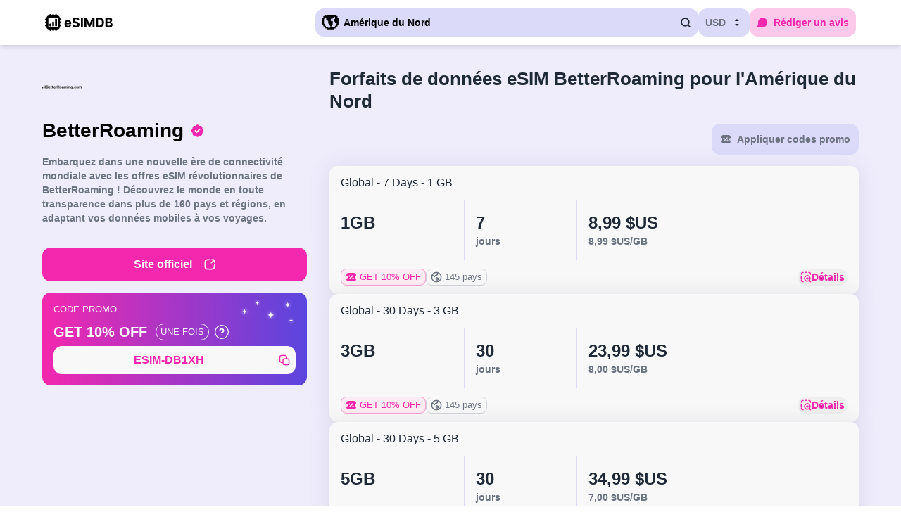

--- FILE ---
content_type: text/html;charset=utf-8
request_url: https://esimdb.com/fr/region/north-america/betterroaming
body_size: 55177
content:
<!DOCTYPE html><html  lang="fr"><head><meta charset="utf-8"><meta name="viewport" content="width=device-width, initial-scale=1"><title>BetterRoaming eSIM de voyage pour l&#x27;Amérique du Nord | Plans de données et avis</title><style>.slideFromBottom-enter-active[data-v-52e09b0e],.slideFromBottom-leave-active[data-v-52e09b0e]{transition:transform .3s ease-out}.slideFromBottom-enter-from[data-v-52e09b0e],.slideFromBottom-leave-to[data-v-52e09b0e]{transform:translateY(100%)}</style><style>@media(min-width:1184px){.side-container{display:grid;grid-template-areas:"super-top main-content" "top main-content" "bottom main-content" "bottom related";grid-template-columns:1fr 2fr;grid-template-rows:auto auto 1fr auto}.super-top-item{align-self:start;grid-area:super-top}.top-item{align-self:start;grid-area:top;z-index:100}.middle-item{grid-area:main-content}.bottom-item{align-self:start;grid-area:bottom}.middle-item-bottom{grid-area:related}}</style><style>.app-store-badge[data-v-53ee63d9]{height:60px}</style><style>.google-play-badge[data-v-88e4777b]{height:60px}</style><style>.emoji-flag.medium{font-size:22px;line-height:22px;width:22px}@media screen and (max-width:767px)and (pointer:coarse){@supports not (-webkit-touch-callout:none){.emoji-flag.medium{font-size:18px}}}.emoji-flag.large{font-size:30px;line-height:20px;width:30px}@media screen and (max-width:767px)and (pointer:coarse){@supports not (-webkit-touch-callout:none){.emoji-flag.large{font-size:24px}}}.emoji-flag.very-large{font-size:50px;line-height:.75rem}@media screen and (max-width:767px)and (pointer:coarse){@supports not (-webkit-touch-callout:none){.emoji-flag.very-large{font-size:46px}}}</style><style>.text-content[data-v-8454b98f]{transition-duration:.3s;transition-property:all;transition-timing-function:cubic-bezier(.4,0,.2,1)}.text-content[data-v-8454b98f]:not(.text-expanded){display:-webkit-box;-webkit-line-clamp:var(--max-lines);-webkit-box-orient:vertical;overflow:hidden}.read-more-btn[data-v-8454b98f]{align-items:center;display:flex;gap:4px;margin-top:8px;--tw-text-opacity:1;color:rgb(31 41 55/var(--tw-text-opacity,1));text-decoration-line:underline;transition-duration:.3s;transition-property:all;transition-timing-function:cubic-bezier(.4,0,.2,1)}.read-more-btn[data-v-8454b98f]:not(.text-expanded){display:-webkit-box;-webkit-line-clamp:var(--max-lines);-webkit-box-orient:vertical;overflow:hidden}.read-more-btn[data-v-8454b98f]:hover{--tw-text-opacity:1;color:rgb(31 41 55/var(--tw-text-opacity,1))}.read-more-btn svg[data-v-8454b98f]{transition-duration:.3s;transition-property:transform;transition-timing-function:cubic-bezier(.4,0,.2,1)}</style><style>.fade-enter-active,.fade-leave-active{transition:opacity .3s ease}.fade-enter-from,.fade-leave-to{opacity:0}</style><style>.badge,.badge-icon{align-items:center;display:inline-flex;flex-shrink:0;justify-content:center;min-width:-moz-max-content;min-width:max-content;white-space:nowrap}.badge-icon{height:24px;padding:4px;width:24px}.b-accent{border-width:1px;--tw-border-opacity:1;border-color:rgb(250 159 208/var(--tw-border-opacity,1));--tw-bg-opacity:1;background-color:rgb(254 236 244/var(--tw-bg-opacity,1));--tw-text-opacity:1;color:rgb(243 40 174/var(--tw-text-opacity,1))}.b-gray{background-color:rgb(248 248 248/var(--tw-bg-opacity,1));border-color:rgb(209 213 219/var(--tw-border-opacity,1));border-width:1px}.b-gray,.b-smoked{--tw-border-opacity:1;--tw-bg-opacity:1;--tw-text-opacity:1;color:rgb(107 114 128/var(--tw-text-opacity,1))}.b-smoked{background-color:rgb(229 231 235/var(--tw-bg-opacity,1));border-color:rgb(229 231 235/var(--tw-border-opacity,1));border-width:1px}.b-light-smoked{border-width:1px;--tw-border-opacity:1;border-color:rgb(243 244 246/var(--tw-border-opacity,1));--tw-bg-opacity:1;background-color:rgb(243 244 246/var(--tw-bg-opacity,1));--tw-text-opacity:1;color:rgb(75 85 99/var(--tw-text-opacity,1))}.b-yellow{border-color:rgb(234 179 8/var(--tw-border-opacity,1));border-width:1px;color:rgb(202 138 4/var(--tw-text-opacity,1))}.b-green,.b-yellow{--tw-border-opacity:1;--tw-text-opacity:1}.b-green{border-color:rgb(34 197 94/var(--tw-border-opacity,1));border-width:1px;color:rgb(34 197 94/var(--tw-text-opacity,1))}.b-transparent{border-width:1px;--tw-border-opacity:1;background-image:none;border-color:rgb(248 248 248/var(--tw-border-opacity,1));--tw-text-opacity:1;color:rgb(248 248 248/var(--tw-text-opacity,1))}</style><style>.tp-activator{align-items:center;display:flex;margin:-.125rem;padding:.125rem}</style><style>.rp-card{align-items:center;border-radius:12px;display:flex;justify-content:space-between;position:relative;--tw-bg-opacity:1;background-color:rgb(248 248 248/var(--tw-bg-opacity,1));padding:16px;--tw-shadow:0 1px 30px rgba(82,78,110,.13);--tw-shadow-colored:0 1px 30px var(--tw-shadow-color);box-shadow:var(--tw-ring-offset-shadow,0 0 #0000),var(--tw-ring-shadow,0 0 #0000),var(--tw-shadow)}.rp-card:hover{--tw-bg-opacity:1;background-color:rgb(220 218 249/var(--tw-bg-opacity,1))}.rp-card-name{align-items:center;display:flex;font-size:1rem;font-weight:500;gap:4px;line-height:1.5rem}.rp-card-image{border-radius:12px;height:100%;-o-object-fit:contain;object-fit:contain;width:100%}</style><link rel="stylesheet" href="/_nuxt/entry.yAo5HzcQ.css" crossorigin><link rel="stylesheet" href="/_nuxt/default.BFkvjj36.css" crossorigin><link rel="stylesheet" href="/_nuxt/usePlanFormatter.hJtAznzE.css" crossorigin><link rel="stylesheet" href="/_nuxt/RelatedCountries.Drt5ayn6.css" crossorigin><link rel="stylesheet" href="/_nuxt/PhotoSwipe.B6jodnRV.css" crossorigin><link rel="modulepreload" as="script" crossorigin href="/_nuxt/B1Zk8v8Y.js"><link rel="modulepreload" as="script" crossorigin href="/_nuxt/sRLj51Ow.js"><link rel="modulepreload" as="script" crossorigin href="/_nuxt/DFDxDEV3.js"><link rel="modulepreload" as="script" crossorigin href="/_nuxt/Ufw2lI3Q.js"><link rel="modulepreload" as="script" crossorigin href="/_nuxt/CIulI7lz.js"><link rel="modulepreload" as="script" crossorigin href="/_nuxt/DP-dUalu.js"><link rel="modulepreload" as="script" crossorigin href="/_nuxt/ZLcw8ock.js"><link rel="modulepreload" as="script" crossorigin href="/_nuxt/C63i8Fhv.js"><link rel="modulepreload" as="script" crossorigin href="/_nuxt/DB0aH0dl.js"><link rel="modulepreload" as="script" crossorigin href="/_nuxt/4c73Hga_.js"><link rel="modulepreload" as="script" crossorigin href="/_nuxt/D1pZLGpn.js"><link rel="modulepreload" as="script" crossorigin href="/_nuxt/Da9tE-CG.js"><link rel="modulepreload" as="script" crossorigin href="/_nuxt/DuVmxPdI.js"><link rel="modulepreload" as="script" crossorigin href="/_nuxt/COqW0bfa.js"><link rel="modulepreload" as="script" crossorigin href="/_nuxt/DkOxDIJ-.js"><link rel="modulepreload" as="script" crossorigin href="/_nuxt/R1LtgEy_.js"><link rel="modulepreload" as="script" crossorigin href="/_nuxt/Cl32NU11.js"><link rel="modulepreload" as="script" crossorigin href="/_nuxt/Bzgszhyc.js"><link rel="preload" as="fetch" fetchpriority="low" crossorigin="anonymous" href="/_nuxt/builds/meta/ffe79278-96b7-4694-b984-142ceab8de95.json"><script type="module" src="/_nuxt/B1Zk8v8Y.js" crossorigin></script><link rel="prefetch" as="image" type="image/svg+xml" href="/_nuxt/logo.jiiKmHnK.svg"><link rel="prefetch" as="image" type="image/jpeg" href="/_nuxt/hero-bg.hBmuDZQs.jpg"><link rel="prefetch" as="image" type="image/svg+xml" href="/_nuxt/stars.bup6XHpr.svg"><link rel="prefetch" as="image" type="image/svg+xml" href="/_nuxt/verified.TocSGoiE.svg"><link rel="prefetch" as="image" type="image/svg+xml" href="/_nuxt/chevron-right.D_Mx6wFF.svg"><link rel="prefetch" as="image" type="image/svg+xml" href="/_nuxt/lightning.BeecZVDr.svg"><link rel="prefetch" as="image" type="image/svg+xml" href="/_nuxt/5g.av17-zeh.svg"><link rel="prefetch" as="image" type="image/svg+xml" href="/_nuxt/discount-multiple.DRVgatj2.svg"><link rel="prefetch" as="image" type="image/svg+xml" href="/_nuxt/discount.B7rCrYbI.svg"><link rel="prefetch" as="image" type="image/svg+xml" href="/_nuxt/plus.CtQLZ4Vi.svg"><link rel="prefetch" as="image" type="image/svg+xml" href="/_nuxt/detail.c4800vuy.svg"><link rel="prefetch" as="image" type="image/svg+xml" href="/_nuxt/giveaway.DKyCMzz5.svg"><link rel="prefetch" as="image" type="image/svg+xml" href="/_nuxt/earth.vC2qbhAu.svg"><link rel="prefetch" as="image" type="image/svg+xml" href="/_nuxt/alert.B9Wamb54.svg"><link rel="prefetch" as="image" type="image/svg+xml" href="/_nuxt/phone.ROwNp7rk.svg"><link rel="prefetch" as="image" type="image/svg+xml" href="/_nuxt/stars-yellow.BSqJcC6-.svg"><link rel="prefetch" as="image" type="image/svg+xml" href="/_nuxt/stars-gray.QgE8SXUm.svg"><link rel="icon" type="image/x-icon" sizes="48x48" href="/favicon.ico"><link rel="apple-touch-icon" href="/apple-touch-icon-180x180.png"><link rel="manifest" href="/manifest.webmanifest"><meta name="description" content="Explorez les dernières options eSIM de voyage pour l&#039;Amérique du Nord de BetterRoaming. Lisez les avis des clients pour trouver le meilleur forfait eSIM prépayé pour votre voyage avec des conseils utilsateur."><meta property="og:type" content="website"><meta property="og:title" content="BetterRoaming eSIM de voyage pour l&#039;Amérique du Nord | Plans de données et avis"><meta property="fb:app_id" content="427222638038165"><meta property="og:description" content="Explorez les dernières options eSIM de voyage pour l&#039;Amérique du Nord de BetterRoaming. Lisez les avis des clients pour trouver le meilleur forfait eSIM prépayé pour votre voyage avec des conseils utilsateur."><meta property="og:image" content="https://esimdb.com/ogp.png"><meta id="i18n-og-url" property="og:url" content="https://esimdb.com/fr/north-america/betterroaming"><meta id="i18n-og" property="og:locale" content="fr"><meta id="i18n-og-alt-en" property="og:locale:alternate" content="en"><meta id="i18n-og-alt-ja" property="og:locale:alternate" content="ja"><meta id="i18n-og-alt-es" property="og:locale:alternate" content="es"><meta id="i18n-og-alt-it" property="og:locale:alternate" content="it"><link rel="alternate" hreflang="en" href="https://esimdb.com/region/north-america/betterroaming"><link rel="alternate" hreflang="ja" href="https://esimdb.com/ja/region/north-america/betterroaming"><link rel="alternate" hreflang="fr" href="https://esimdb.com/fr/region/north-america/betterroaming"><link rel="alternate" hreflang="es" href="https://esimdb.com/es/region/north-america/betterroaming"><link rel="alternate" hreflang="it" href="https://esimdb.com/it/region/north-america/betterroaming"><link rel="alternate" href="https://esimdb.com/region/north-america/betterroaming" hreflang="x-default"><link rel="canonical" href="https://esimdb.com/fr/region/north-america/betterroaming"></head><body><div id="__nuxt"><!--[--><!----><div id="app" class="bg-background"><template><!----></template><header class="w-full shadow-md bg-[#ffffff]"><div class="container mx-auto px-4 py-3 flex flex-row gap-4 sm:gap-8"><div class="md:w-1/3 items-center flex"><a href="/fr" class="mr-6"><img class="w-24 min-w-24" height="23" width="96" src="/_nuxt/logo.jiiKmHnK.svg" alt="eSIMDB logo"></a></div><div class="md:w-2/3 flex items-center gap-3 ml-auto md:ml-0"><div class="w-full hidden md:block w-full"><!--[--><!--[--><button class="flex items-center rounded-lg h-10 px-2.5 md:max-w-[240px] lg:max-w-full w-full justify-between bg-primary-100 transition-colors duration-200 text-body-sm-medium"><div class="flex items-center overflow-hidden"><div class="mr-2 medium emoji-flag"><!--[-->🌎<!--]--></div><span class="mr-2 truncate">Amérique du Nord</span></div><svg width="16" height="16" viewbox="0 0 16 16" fill="none" xmlns="http://www.w3.org/2000/svg" class="w-4 h-4"><path class="stroke-gray-800" d="M11.2184 11.2184L14 14M12.8002 7.39996C12.8002 4.41765 10.3825 2 7.40008 2C4.4177 2 2 4.41765 2 7.39996C2 10.3823 4.4177 12.7999 7.40008 12.7999C10.3825 12.7999 12.8002 10.3823 12.8002 7.39996Z" stroke-width="1.75" stroke-linecap="round" stroke-linejoin="round"></path></svg></button><!--]--><div class="relative"><!----></div><!--]--></div><!--[--><button class="text-body-sm-medium rounded-lg justify-center items-center inline-flex transition-colors duration-200  border-primary-100 text-gray-500 hover:text-gray-700 p-2.5 bg-primary-100 bg-primary-100 ml-auto ml-auto"><!--[--><span class="mr-2">USD</span><svg width="16" height="16" viewbox="0 0 16 16" fill="none" xmlns="http://www.w3.org/2000/svg" class="w-4 h-4"><path class="fill-gray-800" d="M5 10L7.99992 12.9999L11 10M5 6L7.99992 3L11 6" stroke-width="1.75" stroke-linecap="round" stroke-linejoin="round"></path></svg><!--]--></button><!----><!--]--><button class="rounded-lg justify-center items-center inline-flex transition-colors duration-200 hover:bg-accent-500/25 text-accent-400 bg-accent-400/25 text-nowrap text-body-sm-medium p-2.5 min-h-10 md:min-w-fit min-w-10 text-nowrap text-body-sm-medium p-2.5 min-h-10 md:min-w-fit min-w-10" aria-label="Rédiger un avis"><!--[--><svg width="16" height="16" viewbox="0 0 16 16" fill="none" xmlns="http://www.w3.org/2000/svg" class="md:mr-2"><path class="fill-accent-400" fill-rule="evenodd" clip-rule="evenodd" d="M1.95127 8.00013C1.95127 4.33254 4.90631 1.35938 8.55153 1.35938C12.1968 1.35938 15.1518 4.33254 15.1518 8.00013C15.1518 11.6677 12.1968 14.6409 8.55153 14.6409C7.71682 14.6409 6.91657 14.4846 6.17936 14.1989C6.12373 14.1773 6.08985 14.1642 6.06509 14.1551C6.05856 14.1557 6.05075 14.1564 6.04129 14.1573L5.97468 14.1642L2.46298 14.5294C2.45477 14.5303 2.44652 14.5311 2.43823 14.532C2.29286 14.5471 2.13593 14.5635 2.00367 14.5651C1.87238 14.5666 1.62243 14.5598 1.38096 14.4116C1.10142 14.24 0.911029 13.9534 0.860348 13.628C0.816568 13.3468 0.905878 13.1118 0.957494 12.9904C1.00949 12.868 1.08451 12.7284 1.15401 12.599L2.28749 10.4881C2.32629 10.4159 2.35013 10.3713 2.36662 10.3387C2.35226 10.2915 2.33076 10.227 2.29572 10.1224C2.07214 9.45498 1.95127 8.74096 1.95127 8.00013Z"></path></svg><span class="hidden md:block">Rédiger un avis</span><!--]--></button><!----></div></div></header><!--[--><div class="container mx-auto px-3 mb-12"><div class="gap-x-8 gap-y-4 mt-5 lg:mt-8 side-container"><div class="super-top-item"><div class="mb-6 lg:mb-0 text-center lg:text-left"><div class="flex lg:block justify-center"><picture><!--[--><!--[--><source srcset="/assets/pictures/provider/b3e765561769692893305_tiny.webp" type="image/webp"><source srcset="/assets/pictures/provider/b3e765561769692893305_tiny.jpg" type="image/jpeg"><!--]--><!--]--><img src="/assets/pictures/provider/b3e765561769692893305_tiny.jpg" alt="BetterRoaming" width="auto" height="auto" class="rounded-lg h-10 lg:h-14"></picture></div><div class="text-h2-heavy leading-0 mt-4 mb-4 flex items-center justify-center lg:justify-start relative"><span class="relative">BetterRoaming <img src="/_nuxt/verified.TocSGoiE.svg" class="absolute top-1/2 -translate-y-1/2 -right-8" style="width:25px;height:20px;" alt="certified"></span></div><!----><div class="text-clamp lg:hidden" data-v-8454b98f><div class="text-content text-gray-800" style="--max-lines: 2" data-v-8454b98f><p>Embarquez dans une nouvelle ère de connectivité mondiale avec les offres eSIM révolutionnaires de BetterRoaming ! Découvrez le monde en toute transparence dans plus de 160 pays et régions, en adaptant vos données mobiles à vos voyages.</p>
</div><!----></div><div class="hidden lg:block text-body-sm-medium text-gray-500"><p>Embarquez dans une nouvelle ère de connectivité mondiale avec les offres eSIM révolutionnaires de BetterRoaming ! Découvrez le monde en toute transparence dans plus de 160 pays et régions, en adaptant vos données mobiles à vos voyages.</p>
</div></div></div><div class="top-0 sticky lg:static lg:top-auto lg:hidden p-3 -m-3 bg-background z-20"><div class="flex flex-col"><a href="https://www.betterroaming.com/?utm_source=esimdb&amp;utm_medium=referral" target="_blank" rel="noopener sponsored" class="flex items-center justify-center bg-accent-400 hover:bg-accent-500 text-white py-3 px-3 rounded-lg transition duration-200 ease-in-out text-body-md-medium"><!--[-->Site officiel<!--]--><svg width="18" height="18" viewbox="0 0 16 16" fill="none" xmlns="http://www.w3.org/2000/svg" class="ml-4"><path class="stroke-white" d="M7.40002 2.00146C4.96742 2.00584 3.69358 2.06556 2.8795 2.87962C2.00098 3.75812 2.00098 5.17205 2.00098 7.99988C2.00098 10.8277 2.00098 12.2417 2.8795 13.1201C3.75802 13.9987 5.172 13.9987 7.99996 13.9987C10.8278 13.9987 12.2418 13.9987 13.1204 13.1201C13.9344 12.3061 13.9942 11.0323 13.9986 8.59981M13.6533 2.34508L9.95376 6.03441M13.6533 2.34508C13.324 2.01541 11.1056 2.04614 10.6366 2.05281M13.6533 2.34508C13.9826 2.67476 13.9519 4.8956 13.9452 5.3651" stroke-width="1.5" stroke-linecap="round" stroke-linejoin="round"></path></svg></a></div></div><div class="top-item sticky lg:top-0 bg-background -mx-3 px-3 rounded-lg lg:z-20 pt-4"><div class="flex flex-col mb-4 hidden lg:flex"><a href="https://www.betterroaming.com/?utm_source=esimdb&amp;utm_medium=referral" target="_blank" rel="noopener sponsored" class="flex items-center justify-center bg-accent-400 hover:bg-accent-500 text-white py-3 px-3 rounded-lg transition duration-200 ease-in-out text-body-md-medium"><!--[-->Site officiel<!--]--><svg width="18" height="18" viewbox="0 0 16 16" fill="none" xmlns="http://www.w3.org/2000/svg" class="ml-4"><path class="stroke-white" d="M7.40002 2.00146C4.96742 2.00584 3.69358 2.06556 2.8795 2.87962C2.00098 3.75812 2.00098 5.17205 2.00098 7.99988C2.00098 10.8277 2.00098 12.2417 2.8795 13.1201C3.75802 13.9987 5.172 13.9987 7.99996 13.9987C10.8278 13.9987 12.2418 13.9987 13.1204 13.1201C13.9344 12.3061 13.9942 11.0323 13.9986 8.59981M13.6533 2.34508L9.95376 6.03441M13.6533 2.34508C13.324 2.01541 11.1056 2.04614 10.6366 2.05281M13.6533 2.34508C13.9826 2.67476 13.9519 4.8956 13.9452 5.3651" stroke-width="1.5" stroke-linecap="round" stroke-linejoin="round"></path></svg></a></div><div class="mb-4"><div class="bg-gradient-to-r from-accent-400 to-primary-600 rounded-lg p-4 text-white w-full relative overflow-hidden mb-4"><div class="absolute pointer-events-none right-2 top-0"><img src="/_nuxt/stars.bup6XHpr.svg" alt="" class="w-24 h-auto"></div><div class="items-start relative"><p class="text-body-xs-medium font-medium mb-3 flex items-center uppercase"><!--[-->Code Promo<!--]--></p><!--[--><div class=""><div class="text-h6 mb-2 flex items-center"><span class="mr-3">GET 10% OFF</span><div class="badge rounded-full text-caption px-1.5 py-[3px] b-transparent mr-2 uppercase font-medium"><!--[-->Une fois<!--]--></div><div class="flex"><div class="tp-activator"><!--[--><svg width="20" height="20" viewbox="0 0 16 16" fill="none" xmlns="http://www.w3.org/2000/svg"><circle class="stroke-white" cx="8" cy="8" r="7.5"></circle><path class="stroke-white" d="M5.96289 5.9002C6.12746 5.43237 6.4523 5.03788 6.87986 4.7866C7.30742 4.53531 7.81012 4.44346 8.29891 4.5273C8.78771 4.61114 9.23106 4.86527 9.55045 5.24467C9.86983 5.62408 10.0446 6.10427 10.0439 6.6002C10.0439 8.0002 7.94389 8.7002 7.94389 8.7002M7.99989 11.5002H8.00689" stroke-width="1.5" stroke-linecap="round" stroke-linejoin="round"></path></svg><!--]--></div></div></div><button class="text-body-md-bold rounded-lg justify-center items-center inline-flex transition-colors duration-200 bg-white text-accent-400 hover:bg-accent-50 w-full p-2 w-full p-2"><!--[--><div class="flex items-center justify-center w-full"><span class="flex-grow text-center">ESIM-DB1XH</span><svg width="16" height="16" viewbox="0 0 16 16" fill="none" xmlns="http://www.w3.org/2000/svg"><g clip-path="url(#clip0_2955_2076)"><path class="stroke-accent-400" d="M11.3334 6.00016C11.3318 4.02877 11.302 3.00764 10.7282 2.30845C10.6174 2.17342 10.4936 2.04962 10.3586 1.9388C9.62096 1.3335 8.52516 1.3335 6.3335 1.3335C4.14184 1.3335 3.04602 1.3335 2.30845 1.9388C2.17342 2.04961 2.04962 2.17342 1.9388 2.30845C1.3335 3.04602 1.3335 4.14184 1.3335 6.3335C1.3335 8.52516 1.3335 9.62096 1.9388 10.3586C2.04961 10.4936 2.17342 10.6174 2.30845 10.7282C3.00764 11.302 4.02877 11.3318 6.00016 11.3334M6.00016 10.0002C6.00016 8.11456 6.00016 7.17176 6.58595 6.58595C7.17176 6.00016 8.11456 6.00016 10.0002 6.00016H10.6668C12.5524 6.00016 13.4952 6.00016 14.081 6.58595C14.6668 7.17176 14.6668 8.11456 14.6668 10.0002V10.6668C14.6668 12.5524 14.6668 13.4952 14.081 14.081C13.4952 14.6668 12.5524 14.6668 10.6668 14.6668H10.0002C8.11456 14.6668 7.17176 14.6668 6.58595 14.081C6.00016 13.4952 6.00016 12.5524 6.00016 10.6668V10.0002Z" stroke-width="1.5" stroke-linecap="round" stroke-linejoin="round"></path></g><defs><clipPath id="clip0_2955_2076"><rect width="16" height="16" fill="accent-400"></rect></clipPath></defs></svg></div><!--]--></button></div><!--]--></div></div><!----></div></div><div class="middle-item lg:mt-0 mt-8 mb-12 lg:mb-8"><h1 class="text-gray-800 lg:text-h3 text-h5 mb-4 lg:mb-4 lg:text-left text-center">Forfaits de données eSIM BetterRoaming pour l&#39;Amérique du Nord</h1><div><!----><div class="justify-between flex flex-col sm:flex-row mb-4 gap-2"><!----><button class="leading-tight rounded-lg justify-center items-center inline-flex transition-colors duration-200 border-solid border-4 border-primary-100 loading-button bg-primary-100 text-gray-500 hover:text-gray-700 w-full sm:w-auto p-2 h-fit w-auto ml-auto w-auto ml-auto w-full sm:w-auto p-2 h-fit w-auto ml-auto w-auto ml-auto" disabled><!--[--><svg width="16" height="16" viewbox="0 0 16 16" fill="none" xmlns="http://www.w3.org/2000/svg" class="mr-2"><path class="fill-gray-500" fill-rule="evenodd" clip-rule="evenodd" d="M1.00029 5.79691C0.992296 5.98279 1.15106 6.125 1.32503 6.125C2.29509 6.125 3.08147 6.96447 3.08147 8C3.08147 9.03553 2.29509 9.87496 1.32503 9.87496C1.15106 9.87496 0.992296 10.0172 1.00029 10.2031C1.04713 11.2916 1.17837 12.0002 1.54606 12.5608C1.7576 12.8833 2.02036 13.1638 2.32246 13.3896C3.13903 14 4.29097 14 6.59486 14H9.40518C11.709 14 12.861 14 13.6776 13.3896C13.9797 13.1638 14.2424 12.8833 14.4539 12.5608C14.8216 12.0003 14.9529 11.2918 14.9997 10.2035C15.0077 10.0173 14.8487 9.87496 14.6746 9.87496C13.7045 9.87496 12.9181 9.03553 12.9181 8C12.9181 6.96447 13.7045 6.125 14.6746 6.125C14.8487 6.125 15.0077 5.98264 14.9997 5.79654C14.9529 4.70822 14.8216 3.99969 14.4539 3.43918C14.2424 3.11668 13.9797 2.83618 13.6776 2.61036C12.861 2 11.709 2 9.40518 2H6.59486C4.29097 2 3.13903 2 2.32246 2.61036C2.02036 2.83618 1.7576 3.11668 1.54606 3.43918C1.17837 3.99975 1.04713 4.70838 1.00029 5.79691ZM5.5 7.5C6.05228 7.5 6.5 7.05228 6.5 6.5C6.5 5.94772 6.05228 5.5 5.5 5.5C4.94772 5.5 4.5 5.94772 4.5 6.5C4.5 7.05228 4.94772 7.5 5.5 7.5ZM11.5 9.5C11.5 10.0523 11.0523 10.5 10.5 10.5C9.94771 10.5 9.5 10.0523 9.5 9.5C9.5 8.94772 9.94771 8.5 10.5 8.5C11.0523 8.5 11.5 8.94772 11.5 9.5ZM10.5304 6.53033C10.8233 6.23744 10.8233 5.76256 10.5304 5.46967C10.2375 5.17678 9.76266 5.17678 9.46977 5.46967L5.46977 9.46967C5.17687 9.76256 5.17687 10.2374 5.46977 10.5303C5.76266 10.8232 6.23753 10.8232 6.53043 10.5303L10.5304 6.53033Z"></path></svg><span class="text-nowrap text-body-sm-medium">Appliquer codes promo</span><!--]--></button></div><div class="gap-y-5 flex flex-col"><!--[--><div class="w-full bg-white rounded-lg flex flex-col justify-start items-star shadow relative"><!----><div class="self-stretch md:px-4 md:py-3 p-2 justify-start items-center inline-flex"><div class="text-gray-800 text-body-md truncate">Global - 7 Days - 1 GB</div></div><div class="border-t border-b border-primary-100 flex xxs:grid xxs:grid-cols-[1fr_minmax(5rem,auto)_1fr] xs:grid-cols-[minmax(7rem,auto)_minmax(6rem,auto)_1fr] xsm:grid-cols-[12rem_10rem_1fr] items-stretch"><div class="p-2 md:p-4 border-r border-primary-100 flex flex-col justify-start items-start gap-1"><div class="flex items-center"><!--[--><div class="text-gray-800 text-body-lg-bold md:text-h4">1GB</div><!----><!--]--></div><!----></div><div class="p-2 md:p-4 border-r border-primary-100 flex flex-col justify-start items-start gap-1"><div class="text-gray-800 text-body-lg-bold md:text-h4">7</div><div class="text-gray-500 text-caption-bold md:text-body-sm-medium"><!--[-->jours<!--]--></div></div><div class="p-2 md:p-4 flex flex-col justify-start items-start gap-1"><div class="justify-start items-center inline-flex flex-wrap gap-x-1"><!--[--><div class="flex items-center"><div class="text-gray-800 text-body-lg-bold md:text-h4">8,99 $US</div><!----></div><!--]--><!----></div><div class="text-gray-500 text-caption-bold md:text-body-sm-medium"><!--[-->8,99 $US<!--]-->/GB </div></div></div><div class="md:px-4 md:py-3 p-2 flex flex-col justify-start items-start gap-4"><div class="w-full flex flex-wrap items-start justify-between"><div class="flex-1 flex flex-wrap items-center gap-2"><div class="badge rounded-md text-caption px-1.5 py-[3px] b-accent"><!--[--><img src="/_nuxt/discount.B7rCrYbI.svg" class="mr-1 h-4 w-4" alt="discount"> GET 10% OFF<!--]--></div><!----><div class="badge rounded-md text-caption px-1.5 py-[3px] b-gray"><!--[--><img src="/_nuxt/earth.vC2qbhAu.svg" class="mr-1" alt="earth"> 145 pays<!--]--></div><!----><!----><!----><!----><!----><!----><!----></div><button class="flex items-center gap-x-1 text-accent-400 hover:bg-accent-50 p-1 rounded-lg transition-colors self-end"><img src="/_nuxt/detail.c4800vuy.svg" alt="Lense icon"><div class="text-body-sm-medium leading-none">Détails</div></button></div></div><!----></div><div class="w-full bg-white rounded-lg flex flex-col justify-start items-star shadow relative"><!----><div class="self-stretch md:px-4 md:py-3 p-2 justify-start items-center inline-flex"><div class="text-gray-800 text-body-md truncate">Global - 30 Days - 3 GB</div></div><div class="border-t border-b border-primary-100 flex xxs:grid xxs:grid-cols-[1fr_minmax(5rem,auto)_1fr] xs:grid-cols-[minmax(7rem,auto)_minmax(6rem,auto)_1fr] xsm:grid-cols-[12rem_10rem_1fr] items-stretch"><div class="p-2 md:p-4 border-r border-primary-100 flex flex-col justify-start items-start gap-1"><div class="flex items-center"><!--[--><div class="text-gray-800 text-body-lg-bold md:text-h4">3GB</div><!----><!--]--></div><!----></div><div class="p-2 md:p-4 border-r border-primary-100 flex flex-col justify-start items-start gap-1"><div class="text-gray-800 text-body-lg-bold md:text-h4">30</div><div class="text-gray-500 text-caption-bold md:text-body-sm-medium"><!--[-->jours<!--]--></div></div><div class="p-2 md:p-4 flex flex-col justify-start items-start gap-1"><div class="justify-start items-center inline-flex flex-wrap gap-x-1"><!--[--><div class="flex items-center"><div class="text-gray-800 text-body-lg-bold md:text-h4">23,99 $US</div><!----></div><!--]--><!----></div><div class="text-gray-500 text-caption-bold md:text-body-sm-medium"><!--[-->8,00 $US<!--]-->/GB </div></div></div><div class="md:px-4 md:py-3 p-2 flex flex-col justify-start items-start gap-4"><div class="w-full flex flex-wrap items-start justify-between"><div class="flex-1 flex flex-wrap items-center gap-2"><div class="badge rounded-md text-caption px-1.5 py-[3px] b-accent"><!--[--><img src="/_nuxt/discount.B7rCrYbI.svg" class="mr-1 h-4 w-4" alt="discount"> GET 10% OFF<!--]--></div><!----><div class="badge rounded-md text-caption px-1.5 py-[3px] b-gray"><!--[--><img src="/_nuxt/earth.vC2qbhAu.svg" class="mr-1" alt="earth"> 145 pays<!--]--></div><!----><!----><!----><!----><!----><!----><!----></div><button class="flex items-center gap-x-1 text-accent-400 hover:bg-accent-50 p-1 rounded-lg transition-colors self-end"><img src="/_nuxt/detail.c4800vuy.svg" alt="Lense icon"><div class="text-body-sm-medium leading-none">Détails</div></button></div></div><!----></div><div class="w-full bg-white rounded-lg flex flex-col justify-start items-star shadow relative"><!----><div class="self-stretch md:px-4 md:py-3 p-2 justify-start items-center inline-flex"><div class="text-gray-800 text-body-md truncate">Global - 30 Days - 5 GB</div></div><div class="border-t border-b border-primary-100 flex xxs:grid xxs:grid-cols-[1fr_minmax(5rem,auto)_1fr] xs:grid-cols-[minmax(7rem,auto)_minmax(6rem,auto)_1fr] xsm:grid-cols-[12rem_10rem_1fr] items-stretch"><div class="p-2 md:p-4 border-r border-primary-100 flex flex-col justify-start items-start gap-1"><div class="flex items-center"><!--[--><div class="text-gray-800 text-body-lg-bold md:text-h4">5GB</div><!----><!--]--></div><!----></div><div class="p-2 md:p-4 border-r border-primary-100 flex flex-col justify-start items-start gap-1"><div class="text-gray-800 text-body-lg-bold md:text-h4">30</div><div class="text-gray-500 text-caption-bold md:text-body-sm-medium"><!--[-->jours<!--]--></div></div><div class="p-2 md:p-4 flex flex-col justify-start items-start gap-1"><div class="justify-start items-center inline-flex flex-wrap gap-x-1"><!--[--><div class="flex items-center"><div class="text-gray-800 text-body-lg-bold md:text-h4">34,99 $US</div><!----></div><!--]--><!----></div><div class="text-gray-500 text-caption-bold md:text-body-sm-medium"><!--[-->7,00 $US<!--]-->/GB </div></div></div><div class="md:px-4 md:py-3 p-2 flex flex-col justify-start items-start gap-4"><div class="w-full flex flex-wrap items-start justify-between"><div class="flex-1 flex flex-wrap items-center gap-2"><div class="badge rounded-md text-caption px-1.5 py-[3px] b-accent"><!--[--><img src="/_nuxt/discount.B7rCrYbI.svg" class="mr-1 h-4 w-4" alt="discount"> GET 10% OFF<!--]--></div><!----><div class="badge rounded-md text-caption px-1.5 py-[3px] b-gray"><!--[--><img src="/_nuxt/earth.vC2qbhAu.svg" class="mr-1" alt="earth"> 145 pays<!--]--></div><!----><!----><!----><!----><!----><!----><!----></div><button class="flex items-center gap-x-1 text-accent-400 hover:bg-accent-50 p-1 rounded-lg transition-colors self-end"><img src="/_nuxt/detail.c4800vuy.svg" alt="Lense icon"><div class="text-body-sm-medium leading-none">Détails</div></button></div></div><!----></div><!--]--></div></div></div><div class="bottom-item"><!----><!----><!----><!----></div><div class="middle-item-bottom space-y-12"><div><h2 class="text-h5 lg:text-h4 leading-none mb-4">Questions fréquemment posées</h2><div class="space-y-5"><!--[--><div class="p-4 bg-primary-100 rounded-lg shadow"><h3 class="text-gray-800 font-medium text-lg mb-2">BetterRoaming propose-t-il une eSIM à données illimitées pour l’Amérique du Nord?</h3><div class="text-gray-500 text-base leading-relaxed"><p>BetterRoaming ne propose pas de forfait eSIM sans limite pour l&#39;Amérique du Nord. Au lieu de cela, le fournisseur offre plusieurs options à données fixes qui couvrent le Canada, le Mexique et les États-Unis. Par exemple, un forfait de 5 GB est disponible pour 30 jours à 34, 99 USD, un forfait de 3 GB coûte 23, 99 USD pour 30 jours, et un forfait de 1 GB est de 8, 99 USD pour 7 jours. Ces forfaits donnent une allocation de données claire et prévisible, et sont adaptés à la plupart des voyageurs. Opter pour un forfait à données fixes peut être plus rentable, sauf si l&#39;utilisateur est un consommateur de données extrêmement important qui pourrait nécessiter un usage illimité.</p>
</div></div><div class="p-4 bg-primary-100 rounded-lg shadow"><h3 class="text-gray-800 font-medium text-lg mb-2">BetterRoaming propose-t-il une eSIM pour l&#39;Amérique du Nord avec numéro de téléphone et SMS ?</h3><div class="text-gray-500 text-base leading-relaxed"><p>BetterRoaming ne propose pas d&#39;eSIM pour l&#39;Amérique du Nord incluant un numéro de téléphone ou la capacité d&#39;envoyer des SMS. Tous les forfaits qu&#39;il vend pour la région sont uniquement de données, ce qui signifie que les utilisateurs peuvent accéder à Internet mais n&#39;ont pas de service vocal ou de texte intégré. Les voyageurs qui doivent appeler ou envoyer des textos peuvent compter sur des applications VoIP telles que WhatsApp, Telegram ou iMessage via la connexion de données à la place.</p>
</div></div><div class="p-4 bg-primary-100 rounded-lg shadow"><h3 class="text-gray-800 font-medium text-lg mb-2">Quels pays sont couverts par les forfaits eSIM de BetterRoaming en Amérique du Nord ?</h3><div class="text-gray-500 text-base leading-relaxed"><p>Le plan Global de BetterRoaming couvre le Canada, le Mexique et les États-Unis d&#39;Amérique au sein de l&#39;Amérique du Nord.</p>
</div></div><!--]--></div><p class="mt-6 text-sm italic text-gray-500">Résumé avec Gen AI. Dernière mise à jour: <!--[--><time data-year="numeric" data-month="long" data-day="numeric" datetime="2026-01-31T23:07:53.208Z" data-prehydrate-id=":WFaGyVfuXU:">January 31, 2026</time><!--]--></p></div><section><h2 class="text-h5 lg:text-h4 mb-4"><!--[-->Amérique du Nord également couvert par<!--]--></h2><div class="grid gap-3 md:grid-cols-2"><!--[--><a href="/fr/region/north-america/etravelsim" class="rp-card"><div class="flex items-center gap-3"><div class="relative w-12 h-12"><picture><!--[--><!--[--><source srcset="/assets/pictures/provider/52e296fe1769692877543_tiny.webp" type="image/webp"><source srcset="/assets/pictures/provider/52e296fe1769692877543_tiny.jpg" type="image/jpeg"><!--]--><!--]--><img src="/assets/pictures/provider/52e296fe1769692877543_tiny.jpg" alt width="48" height="48" class="rp-card-image" loading="lazy"></picture><div class="absolute -top-1 -right-1"></div></div><div class="flex flex-col"><div class="rp-card-name">EtravelSIM <img src="/_nuxt/verified.TocSGoiE.svg" class="w-6 h-5" alt="certified"></div><span class="text-sm text-gray-600">15 forfaits disponibles</span></div></div></a><a href="/fr/region/north-america/globalesim" class="rp-card"><div class="flex items-center gap-3"><div class="relative w-12 h-12"><picture><!--[--><!--[--><source srcset="/assets/pictures/provider/fc415db81769692844224_tiny.webp" type="image/webp"><source srcset="/assets/pictures/provider/fc415db81769692844224_tiny.jpg" type="image/jpeg"><!--]--><!--]--><img src="/assets/pictures/provider/fc415db81769692844224_tiny.jpg" alt width="48" height="48" class="rp-card-image" loading="lazy"></picture><div class="absolute -top-1 -right-1"></div></div><div class="flex flex-col"><div class="rp-card-name">GlobaleSIM <img src="/_nuxt/verified.TocSGoiE.svg" class="w-6 h-5" alt="certified"></div><span class="text-sm text-gray-600">21 forfaits disponibles</span></div></div></a><a href="/fr/region/north-america/jetpac" class="rp-card"><div class="flex items-center gap-3"><div class="relative w-12 h-12"><picture><!--[--><!--[--><source srcset="/assets/pictures/provider/310d94fa1769692895163_tiny.webp" type="image/webp"><source srcset="/assets/pictures/provider/310d94fa1769692895163_tiny.jpg" type="image/jpeg"><!--]--><!--]--><img src="/assets/pictures/provider/310d94fa1769692895163_tiny.jpg" alt width="48" height="48" class="rp-card-image" loading="lazy"></picture><div class="absolute -top-1 -right-1"></div></div><div class="flex flex-col"><div class="rp-card-name">Jetpac <img src="/_nuxt/verified.TocSGoiE.svg" class="w-6 h-5" alt="certified"></div><span class="text-sm text-gray-600">29 forfaits disponibles</span></div></div></a><a href="/fr/region/north-america/monty-esim" class="rp-card"><div class="flex items-center gap-3"><div class="relative w-12 h-12"><picture><!--[--><!--[--><source srcset="/assets/pictures/provider/bcd1ddfc1769692882773_tiny.webp" type="image/webp"><source srcset="/assets/pictures/provider/bcd1ddfc1769692882773_tiny.jpg" type="image/jpeg"><!--]--><!--]--><img src="/assets/pictures/provider/bcd1ddfc1769692882773_tiny.jpg" alt width="48" height="48" class="rp-card-image" loading="lazy"></picture><div class="absolute -top-1 -right-1"></div></div><div class="flex flex-col"><div class="rp-card-name">Monty eSIM <img src="/_nuxt/verified.TocSGoiE.svg" class="w-6 h-5" alt="certified"></div><span class="text-sm text-gray-600">14 forfaits disponibles</span></div></div></a><a href="/fr/region/north-america/nomad" class="rp-card"><div class="flex items-center gap-3"><div class="relative w-12 h-12"><picture><!--[--><!--[--><source srcset="/assets/pictures/provider/27b5b0c51769692854820_tiny.webp" type="image/webp"><source srcset="/assets/pictures/provider/27b5b0c51769692854820_tiny.jpg" type="image/jpeg"><!--]--><!--]--><img src="/assets/pictures/provider/27b5b0c51769692854820_tiny.jpg" alt width="48" height="48" class="rp-card-image" loading="lazy"></picture><div class="absolute -top-1 -right-1"></div></div><div class="flex flex-col"><div class="rp-card-name">Nomad <img src="/_nuxt/verified.TocSGoiE.svg" class="w-6 h-5" alt="certified"></div><span class="text-sm text-gray-600">16 forfaits disponibles</span></div></div></a><!--]--></div></section><!----><div class="flex justify-center"><div class="text-body-sm text-gray-500 relative inline-flex border-t border-b border-primary-100 py-6 px-6 items-center mx-auto w-auto text-center"><img src="/_nuxt/verified.TocSGoiE.svg" class="w-5 h-5 mr-3" alt="Récupéré et mis à jour par programme."> les plans de données pour le(s) fournisseur(s) avec cette icône sont récupérés et mis à jour par un programme.</div></div></div></div></div><!--]--><div class="container mx-auto px-3"><footer class="w-full mx-auto flex-col justify-start items-start gap-5 inline-flex mb-8 text-gray-500 text-body-sm-medium"><div class="self-stretch p-4 bg-primary-100 rounded-lg border flex flex-col items-center gap-4"><div class="flex-1 text-center sm:text-left"><p class="text-gray-800 text-body-lg-medium mb-2">Notre application mobile est arrivée ! Découvrez eSIMDB sur iOS et Android pour un accès rapide.</p></div><div class="flex sm:flex-row flex-col sm:gap-5 gap-3 items-center"><a href="https://apps.apple.com/app/esimdb-compare-travel-esim/id6746817029" target="_blank" rel="noopener noreferrer" aria-label="Télécharger dans l&#39;App Store" data-v-53ee63d9><img src="/app-badges/app-store-fr.svg" alt="Télécharger dans l&#39;App Store" height="60" class="app-store-badge" data-v-53ee63d9></a><a href="https://play.google.com/store/apps/details?id=com.esimdb.app" target="_blank" rel="noopener noreferrer" aria-label="Disponible sur Google Play" data-v-88e4777b><img src="/app-badges/google-play-fr.png" alt="Disponible sur Google Play" class="google-play-badge" data-v-88e4777b></a></div></div><div class="self-stretch justify-start items-stretch gap-5 flex flex-col md:flex-row"><div class="w-full md:w-3/5 p-4 bg-primary-100 rounded-lg border flex flex-col justify-between"><div class="mb-2"><svg xmlns="http://www.w3.org/2000/svg" width="48" height="48" viewbox="146.45 415.15 169.73 169.71" fill="none"><path xmlns="http://www.w3.org/2000/svg" class="fill-gray-500" d="M276.23,430.12h-4.99v-4.99c0-5.49-4.49-9.98-9.98-9.98s-9.98,4.49-9.98,9.98v4.99h-10v-4.99c0-5.49-4.49-9.98-9.98-9.98s-9.98,4.49-9.98,9.98v4.99h-9.97v-4.99c0-5.49-4.49-9.98-9.98-9.98s-9.98,4.49-9.98,9.98v4.99h-5.01c-13.73,0-24.95,11.22-24.95,24.94v5h-5c-5.49,0-9.98,4.49-9.98,9.98s4.49,9.99,9.98,9.99h5v9.99h-5c-5.49,0-9.98,4.49-9.98,9.98s4.48,9.99,9.98,9.99h5v9.99h-5c-5.49,0-9.98,4.49-9.98,9.98s4.48,9.99,9.98,9.99h5v5c0,13.72,11.22,24.94,24.95,24.94h5.01v4.99c0,5.49,4.49,9.98,9.98,9.98s9.99-4.49,9.99-9.98v-4.99h9.97v4.99c0,5.49,4.49,9.98,9.98,9.98s9.99-4.48,9.99-9.98v-4.99h10v4.99c0,5.49,4.49,9.98,9.98,9.98s9.99-4.48,9.99-9.98v-4.99h4.99c13.73,0,24.95-11.22,24.95-24.94v-5h4.99c5.49,0,9.98-4.49,9.98-9.98s-4.49-9.98-9.98-9.98h-4.99v-9.99h4.99c5.49,0,9.98-4.49,9.98-9.98s-4.49-9.98-9.98-9.98h-4.99v-9.99h4.99c5.49,0,9.98-4.49,9.98-9.98s-4.49-9.98-9.98-9.98h-4.99v-5c0-13.72-11.22-24.94-24.95-24.94h0ZM251.28,529.97v-59.93c0-5.49,4.49-9.98,9.98-9.98s9.99,4.48,9.99,9.98v59.93c0,5.49-4.49,9.98-9.98,9.98s-9.98-4.49-9.98-9.98h0ZM221.33,529.97v-29.96c0-5.49,4.49-9.98,9.98-9.98s9.99,4.49,9.99,9.98v29.96c0,5.49-4.49,9.98-9.98,9.98s-9.98-4.49-9.98-9.98h0ZM191.39,529.97v-10c0-5.49,4.49-9.98,9.98-9.98s9.99,4.49,9.99,9.98v10c0,5.49-4.49,9.98-9.98,9.98s-9.98-4.49-9.98-9.98h0ZM271.24,450.08c5.49,0,9.98,4.5,9.98,9.98v79.88c0,5.48-4.49,9.98-9.98,9.98h-79.88c-5.49,0-9.98-4.5-9.98-9.98v-79.88c0-5.48,4.48-9.98,9.98-9.98h79.88Z"></path></svg></div><div>La recherche eSIM de voyage simplifiée.<br/>Trouvez et comparez les forfaits de données cellulaires pour votre prochain voyage.</div></div><div class="w-full md:w-2/3 flex flex-col sm:flex-row gap-5"><div class="w-full sm:w-1/2 p-4 bg-primary-100 rounded-lg border flex flex-col"><div class="text-gray-800 text-body-sm-bold mb-3">Langues</div><div class="flex flex-col gap-2"><!--[--><div class="flex items-start"><a href="/region/north-america/betterroaming" class="text-body-sm-medium">English</a></div><div class="flex items-start"><a href="/ja/region/north-america/betterroaming" class="text-body-sm-medium">日本語</a></div><div class="flex items-start"><a href="/fr/region/north-america/betterroaming" class="text-body-sm-bold">Français</a></div><div class="flex items-start"><a href="/es/region/north-america/betterroaming" class="text-body-sm-medium">Española</a></div><div class="flex items-start"><a href="/it/region/north-america/betterroaming" class="text-body-sm-medium">Italiano</a></div><!--]--></div></div><div class="w-full sm:w-1/2 rounded-lg flex flex-col gap-4"><div class="w-full p-4 bg-primary-100 rounded-lg border flex flex-col"><div class="text-gray-800 text-body-sm-bold mb-3 leading-tight">Ressources</div><div class="flex flex-col gap-2"><a href="/blog">Blog</a><!----></div></div><div class="w-full p-4 bg-primary-100 rounded-lg border flex flex-col"><div class="text-gray-800 text-body-sm-bold mb-3 leading-tight">Liens</div><div class="flex flex-col gap-2"><a href="/fr/privacy" class="">Politique de confidentialité</a><a href="/fr/terms" class="">Conditions d&#39;utilisation</a><a href="/fr/contact" class="">Contact</a><a href="/fr/about" class="">About</a></div></div></div></div></div><div class="self-stretch p-4 bg-primary-100 rounded-lg border justify-center items-center gap-2 inline-flex"><div class="grow shrink basis-0"><span><strong>Clause de non-responsabilité</strong>: Ce site utilise des liens d'affiliation comme source de revenus afin de rester durable et de continuer à fournir des informations utiles à nos visiteurs. En utilisant ces liens, vous nous aidez à éviter de recourir à des publicités excessives. Nous vous remercions sincèrement de votre compréhension et de votre soutien.</span></div></div><div class="self-stretch p-4 bg-primary-100 rounded-lg border justify-between items-center flex flex-wrap"><div class="">© 2018-2026. eSIMDB. All rights reserved.</div><div class="p-2 justify-center items-center gap-2 flex"><div class="w-4 h-4 relative"><a href="https://x.com/esimdb" target="_blank" rel="nofollow" aria-label="X"><svg width="16" height="16" viewbox="0 0 16 16" fill="none" xmlns="http://www.w3.org/2000/svg"><path class="stroke-gray-500" d="M2.5 13.5L7.11291 8.88709M7.11291 8.88709L2.5 2.5H5.55556L8.88709 7.11291M7.11291 8.88709L10.4444 13.5H13.5L8.88709 7.11291M13.5 2.5L8.88709 7.11291" stroke-width="1.5" stroke-linecap="round" stroke-linejoin="round"></path></svg></a></div></div></div></footer></div><span></span></div><!--]--></div><div id="teleports"></div><script data-hid=":WFaGyVfuXU:">document.querySelectorAll('[data-prehydrate-id*=":WFaGyVfuXU:"]').forEach(e=>{let t=window._nuxtTimeNow||=Date.now(),n=(e,t)=>t>0?e[0].toUpperCase()+e.slice(1):e,r=new Date(e.getAttribute(`datetime`)),i={};for(let t of e.getAttributeNames())if(t.startsWith(`data-`)){let r=t.slice(5).split(`-`).map(n).join(``);r===`relativeStyle`&&(r=`style`),i[r]=e.getAttribute(t)}if(i.relative){let n=(r.getTime()-t)/1e3,a=[{unit:`second`,seconds:1,threshold:60},{unit:`minute`,seconds:60,threshold:60},{unit:`hour`,seconds:3600,threshold:24},{unit:`day`,seconds:86400,threshold:30},{unit:`month`,seconds:2592e3,threshold:12},{unit:`year`,seconds:31536e3,threshold:1/0}],{unit:o,seconds:s}=a.find(({seconds:e,threshold:t})=>Math.abs(n/e)<t)||a[a.length-1],c=n/s;e.textContent=new Intl.RelativeTimeFormat(i.locale,i).format(Math.round(c),o)}else e.textContent=new Intl.DateTimeFormat(i.locale,i).format(r)})</script><script>window.__NUXT__={};window.__NUXT__.config={public:{baseUrl:"https://esimdb.com",clientApiUrl:"/api/client",gtag:{enabled:true,initMode:"auto",id:"G-E34G9RVR15",initCommands:[],config:{},tags:[],loadingStrategy:"defer",url:"https://www.googletagmanager.com/gtag/js"},i18n:{baseUrl:"https://esimdb.com",defaultLocale:"en",rootRedirect:"",redirectStatusCode:302,skipSettingLocaleOnNavigate:false,locales:[{language:"en",code:"en",name:"English",isCatchallLocale:true},{language:"ja",code:"ja",name:"日本語"},{language:"fr",code:"fr",name:"Français"},{language:"es",code:"es",name:"Española"},{language:"it",code:"it",name:"Italiano"}],detectBrowserLanguage:false,experimental:{localeDetector:"",typedPages:true,typedOptionsAndMessages:false,alternateLinkCanonicalQueries:true,devCache:false,cacheLifetime:"",stripMessagesPayload:false,preload:false,strictSeo:false,nitroContextDetection:true,httpCacheDuration:10},domainLocales:{en:{domain:""},ja:{domain:""},fr:{domain:""},es:{domain:""},it:{domain:""}}}},app:{baseURL:"/",buildId:"ffe79278-96b7-4694-b984-142ceab8de95",buildAssetsDir:"/_nuxt/",cdnURL:""}}</script><script type="application/json" data-nuxt-data="nuxt-app" data-ssr="true" id="__NUXT_DATA__">[["ShallowReactive",1],{"data":2,"state":5199,"once":5214,"_errors":5215,"serverRendered":4014,"pinia":5217},["ShallowReactive",3],{"$fXi4-EH0DDj6ElE_yPQIcjqG4brNU8knxULh7TUuLNLE":4,"$fjfVtqa7sTFySE5oFjc12WMDZrIezxSgr5ChQHHX1YG0":4006,"$f7TXFjy6MltwoEDc0ROvBSQ6cUGdoB3IIzbfRPx8ZEao":5017,"$fHdDjMaVjC7zTXST0Rw9GaWDFRhRTkok7Wcv5YBxgQ4s":5180},[5,30,48,68,88,105,123,141,160,177,193,213,231,248,265,281,297,313,329,346,365,380,397,415,435,453,469,486,504,523,540,557,574,591,608,625,645,662,680,697,713,731,748,766,783,799,817,836,852,869,886,905,922,939,956,973,991,1008,1025,1043,1060,1077,1093,1109,1126,1142,1159,1177,1193,1210,1227,1244,1261,1279,1295,1312,1329,1345,1362,1380,1398,1416,1432,1448,1464,1480,1498,1515,1531,1549,1565,1583,1599,1616,1633,1649,1665,1682,1698,1715,1731,1747,1765,1782,1798,1816,1833,1849,1867,1884,1901,1918,1936,1951,1969,1986,2003,2021,2038,2054,2071,2087,2104,2122,2138,2155,2173,2190,2208,2226,2244,2262,2279,2294,2311,2328,2346,2361,2376,2392,2409,2426,2443,2460,2476,2493,2511,2527,2544,2562,2579,2596,2613,2628,2644,2660,2678,2696,2713,2730,2748,2765,2780,2796,2811,2829,2846,2864,2882,2898,2916,2934,2951,2968,2985,3002,3019,3036,3051,3061,3077,3094,3111,3127,3144,3160,3176,3193,3210,3227,3242,3257,3274,3291,3309,3324,3340,3351,3361,3378,3396,3404,3421,3430,3439,3453,3468,3485,3501,3515,3523,3538,3553,3568,3584,3600,3608,3623,3638,3646,3654,3669,3677,3693,3701,3709,3727,3741,3756,3770,3785,3794,3811,3826,3840,3855,3870,3885,3900,3914,3922,3931,3940,3950,3965,3974,3982,3989,3998],{"_id":6,"name":7,"enName":7,"emojiFlag":8,"code":6,"slug":9,"region":10,"subregions":11,"popularity":13,"currency":14,"image":16,"providerNumber":29},"FR","France","🇫🇷","france","europe",[12],"western-europe",82700000,[15],"EUR",{"small":17,"big":21,"medium":25},{"path":18,"h":19,"w":20},"1e13a9511551314848271_small",450,900,{"path":22,"h":23,"w":24},"1e13a9511551314848271_big",700,2100,{"path":26,"h":27,"w":28},"de9a95b91670672091369_medium",430,1280,130,{"_id":31,"name":32,"enName":33,"emojiFlag":34,"code":31,"slug":35,"region":10,"subregions":36,"popularity":38,"currency":39,"image":40,"providerNumber":47},"ES","Espagne","Spain","🇪🇸","spain",[37],"southern-europe",81786000,[15],{"small":41,"big":43,"medium":45},{"path":42,"h":19,"w":20},"d89e9c1b1551315249825_small",{"path":44,"h":23,"w":24},"d89e9c1b1551315249825_big",{"path":46,"h":27,"w":28},"b6acf64e1670672090114_medium",129,{"_id":49,"name":50,"enName":51,"emojiFlag":52,"code":49,"slug":53,"region":54,"subregions":55,"popularity":57,"currency":58,"image":60,"providerNumber":29},"US","États-Unis","United States of America","🇺🇸","usa","americas",[56],"north-america",76941000,[59],"USD",{"small":61,"big":63,"medium":66},{"path":62,"h":19,"w":20},"86e47fac1646283875234_small",{"path":64,"h":23,"w":65},"86e47fac1646283875234_big",2016,{"path":67,"h":27,"w":28},"32e734c1670672125291_medium",{"_id":69,"name":70,"enName":71,"emojiFlag":72,"code":69,"slug":73,"region":74,"subregions":75,"popularity":77,"currency":78,"image":80,"providerNumber":87},"CN","Chine","China","🇨🇳","china","asia",[76],"east-asia",60740000,[79],"CNY",{"small":81,"big":83,"medium":85},{"path":82,"h":19,"w":20},"c50b9fd81551314764985_small",{"path":84,"h":23,"w":24},"c50b9fd81551314764985_big",{"path":86,"h":27,"w":28},"d101ee4d1670672083361_medium",126,{"_id":89,"name":90,"enName":91,"emojiFlag":92,"code":89,"slug":93,"region":10,"subregions":94,"popularity":95,"currency":96,"image":97,"providerNumber":104},"IT","Italie","Italy","🇮🇹","italy",[37],58253000,[15],{"small":98,"big":100,"medium":102},{"path":99,"h":19,"w":20},"7260474b1553132840791_small",{"path":101,"h":23,"w":24},"7260474b1553132840791_big",{"path":103,"h":27,"w":28},"206cc7301670672100383_medium",128,{"_id":106,"name":107,"enName":108,"emojiFlag":109,"code":106,"slug":110,"region":54,"subregions":111,"popularity":113,"currency":114,"image":116,"providerNumber":87},"MX","Mexique","Mexico","🇲🇽","mexico",[56,112],"latin-america",39298000,[115],"MXN",{"small":117,"big":119,"medium":121},{"path":118,"h":19,"w":20},"cd2da0e1551319045952_small",{"path":120,"h":23,"w":24},"cd2da0e1551319045952_big",{"path":122,"h":27,"w":28},"d5ab84021670672107790_medium",{"_id":124,"name":125,"enName":126,"emojiFlag":127,"code":124,"slug":128,"region":10,"subregions":129,"popularity":131,"currency":132,"image":134,"providerNumber":29},"GB","Royaume-Uni","United Kingdom","🇬🇧","uk",[130],"northern-europe",37651000,[133],"GBP",{"small":135,"big":137,"medium":139},{"path":136,"h":19,"w":20},"de6e41bf1551315514706_small",{"path":138,"h":23,"w":24},"de6e41bf1551315514706_big",{"path":140,"h":27,"w":28},"54deb31e1670672092462_medium",{"_id":142,"name":143,"enName":144,"emojiFlag":145,"code":142,"slug":146,"region":74,"subregions":147,"popularity":149,"currency":150,"image":152,"providerNumber":159},"TR","Turquie","Turkey","🇹🇷","turkey",[148],"middle-east",37601000,[151],"TRY",{"small":153,"big":155,"medium":157},{"path":154,"h":19,"w":20},"3dc959d61551321079753_small",{"path":156,"h":23,"w":24},"3dc959d61551321079753_big",{"path":158,"h":27,"w":28},"a02f72461670672123824_medium",123,{"_id":161,"name":162,"enName":163,"emojiFlag":164,"code":161,"slug":165,"region":74,"subregions":166,"popularity":167,"currency":168,"image":170,"providerNumber":176},"JP","Japon","Japan","🇯🇵","japan",[76],37000000,[169],"JPY",{"small":171,"big":173,"medium":175},{"path":172,"h":19,"w":20},"c4f445f1550710989497_small",{"path":174,"h":23,"w":24},"c4f445f1550710989497_big",null,131,{"_id":178,"name":179,"enName":179,"emojiFlag":180,"code":178,"slug":181,"region":54,"subregions":182,"popularity":183,"currency":184,"image":186,"providerNumber":47},"CA","Canada","🇨🇦","canada",[56],36000000,[185],"CAD",{"small":187,"big":189,"medium":191},{"path":188,"h":19,"w":20},"2b8eedec1551313983191_small",{"path":190,"h":23,"w":24},"2b8eedec1551313983191_big",{"path":192,"h":27,"w":28},"71f7645b1670672082212_medium",{"_id":194,"name":195,"enName":196,"emojiFlag":197,"code":194,"slug":198,"region":199,"subregions":200,"popularity":202,"currency":203,"image":205,"providerNumber":212},"AU","Australie","Australia","🇦🇺","australia","oceania",[201],"australia-and-new-zealand",35950000,[204],"AUD",{"small":206,"big":208,"medium":210},{"path":207,"h":19,"w":20},"7751f37c1553130591966_small",{"path":209,"h":23,"w":24},"7751f37c1553130591966_big",{"path":211,"h":27,"w":28},"b953fb601670672075556_medium",127,{"_id":214,"name":215,"enName":216,"emojiFlag":217,"code":214,"slug":218,"region":74,"subregions":219,"popularity":221,"currency":222,"image":224,"providerNumber":104},"TH","Thaïlande","Thailand","🇹🇭","thailand",[220],"south-east-asia",35900000,[223],"THB",{"small":225,"big":227,"medium":229},{"path":226,"h":19,"w":20},"2a62d2631553143741698_small",{"path":228,"h":23,"w":24},"2a62d2631553143741698_big",{"path":230,"h":27,"w":28},"ddc9ad561670672122442_medium",{"_id":232,"name":233,"enName":234,"emojiFlag":235,"code":232,"slug":236,"region":74,"subregions":237,"popularity":238,"currency":239,"image":241,"providerNumber":87},"MY","Malaisie","Malaysia","🇲🇾","malaysia",[220],35800000,[240],"MYR",{"small":242,"big":244,"medium":246},{"path":243,"h":19,"w":20},"360016691551318945550_small",{"path":245,"h":23,"w":24},"360016691551318945550_big",{"path":247,"h":27,"w":28},"cafda2b1670672110876_medium",{"_id":249,"name":250,"enName":251,"emojiFlag":252,"code":249,"slug":253,"region":74,"subregions":254,"popularity":255,"currency":256,"image":258,"providerNumber":104},"VN","Viêt Nam","Vietnam","🇻🇳","vietnam",[220],35700000,[257],"VND",{"small":259,"big":261,"medium":263},{"path":260,"h":19,"w":20},"b3fa30ce1551321136539_small",{"path":262,"h":23,"w":24},"b3fa30ce1551321136539_big",{"path":264,"h":27,"w":28},"cb6484431670672126834_medium",{"_id":266,"name":267,"enName":268,"emojiFlag":269,"code":266,"slug":270,"region":10,"subregions":271,"popularity":272,"currency":273,"image":274,"providerNumber":47},"DE","Allemagne","Germany","🇩🇪","germany",[12],35595000,[15],{"small":275,"big":277,"medium":279},{"path":276,"h":19,"w":20},"23d0b8121551316650522_small",{"path":278,"h":23,"w":24},"23d0b8121551316650522_big",{"path":280,"h":27,"w":28},"817929441670672088097_medium",{"_id":282,"name":283,"enName":284,"emojiFlag":285,"code":282,"slug":286,"region":10,"subregions":287,"popularity":288,"currency":289,"image":290,"providerNumber":104},"AT","Autriche","Austria","🇦🇹","austria",[12],29460000,[15],{"small":291,"big":293,"medium":295},{"path":292,"h":19,"w":20},"aecbf2ea1553133149180_small",{"path":294,"h":23,"w":24},"aecbf2ea1553133149180_big",{"path":296,"h":27,"w":28},"996183eb1670672075750_medium",{"_id":298,"name":299,"enName":299,"emojiFlag":300,"code":298,"slug":301,"region":74,"subregions":302,"popularity":303,"currency":304,"image":306,"providerNumber":87},"HK","Hong Kong","🇭🇰","hong-kong",[76],27885000,[305],"HKD",{"small":307,"big":309,"medium":311},{"path":308,"h":19,"w":20},"52e07c081553143964525_small",{"path":310,"h":23,"w":24},"52e07c081553143964525_big",{"path":312,"h":27,"w":28},"232125051670672097056_medium",{"_id":314,"name":315,"enName":316,"emojiFlag":317,"code":314,"slug":318,"region":10,"subregions":319,"popularity":320,"currency":321,"image":322,"providerNumber":47},"GR","Grèce","Greece","🇬🇷","greece",[37],27194000,[15],{"small":323,"big":325,"medium":327},{"path":324,"h":19,"w":20},"6cbdd3d21551316681925_small",{"path":326,"h":23,"w":24},"6cbdd3d21551316681925_big",{"path":328,"h":27,"w":28},"cdf56b6a1670672094771_medium",{"_id":330,"name":331,"enName":331,"emojiFlag":332,"code":330,"slug":333,"region":74,"subregions":334,"popularity":335,"currency":336,"image":338,"providerNumber":345},"IR","Iran","🇮🇷","iran",[],24867000,[337],"IRR",{"small":339,"big":341,"medium":343},{"path":340,"h":19,"w":20},"29575a2f1551317675607_small",{"path":342,"h":23,"w":24},"29575a2f1551317675607_big",{"path":344,"h":27,"w":28},"df3db4e91670672099334_medium",51,{"_id":347,"name":348,"enName":349,"emojiFlag":350,"code":347,"slug":351,"region":10,"subregions":352,"popularity":354,"currency":355,"image":357,"providerNumber":364},"RU","Russie","Russia","🇷🇺","russia",[353],"eastern-europe",24390000,[356],"RUB",{"small":358,"big":360,"medium":362},{"path":359,"h":19,"w":20},"d071b8411551320886683_small",{"path":361,"h":23,"w":24},"d071b8411551320886683_big",{"path":363,"h":27,"w":28},"452849921670672117356_medium",90,{"_id":366,"name":367,"enName":367,"emojiFlag":368,"code":366,"slug":369,"region":10,"subregions":370,"popularity":371,"currency":372,"image":373,"providerNumber":47},"PT","Portugal","🇵🇹","portugal",[37],21200000,[15],{"small":374,"big":376,"medium":378},{"path":375,"h":19,"w":20},"b91c2fbb1551320803634_small",{"path":377,"h":23,"w":24},"b91c2fbb1551320803634_big",{"path":379,"h":27,"w":28},"b2245a021670672115674_medium",{"_id":381,"name":382,"enName":383,"emojiFlag":384,"code":381,"slug":385,"region":10,"subregions":386,"popularity":387,"currency":388,"image":390,"providerNumber":212},"PL","Pologne","Poland","🇵🇱","poland",[353],18400000,[389],"PLN",{"small":391,"big":393,"medium":395},{"path":392,"h":19,"w":20},"ce65e5da1551320786091_small",{"path":394,"h":23,"w":24},"ce65e5da1551320786091_big",{"path":396,"h":27,"w":28},"78242be91670672115113_medium",{"_id":398,"name":399,"enName":400,"emojiFlag":401,"code":398,"slug":402,"region":74,"subregions":403,"popularity":404,"currency":405,"image":407,"providerNumber":414},"MO","Macao","Macau","🇲🇴","macau",[76],17255000,[406],"MOP",{"small":408,"big":410,"medium":412},{"path":409,"h":19,"w":20},"9b108b3a1553144008682_small",{"path":411,"h":23,"w":24},"9b108b3a1553144008682_big",{"path":413,"h":27,"w":28},"6cc508bc1670672106106_medium",117,{"_id":416,"name":417,"enName":418,"emojiFlag":419,"code":416,"slug":420,"region":10,"subregions":421,"popularity":425,"currency":426,"image":428,"providerNumber":47},"SE","Suède","Sweden","🇸🇪","sweden",[130,422,423,424],"scandinavian","nordic","scandinavia",16559000,[427],"SEK",{"small":429,"big":431,"medium":433},{"path":430,"h":19,"w":20},"257fb0e1551321019038_small",{"path":432,"h":23,"w":24},"257fb0e1551321019038_big",{"path":434,"h":27,"w":28},"209a7e571670672120953_medium",{"_id":436,"name":437,"enName":438,"emojiFlag":439,"code":436,"slug":440,"region":74,"subregions":441,"popularity":442,"currency":443,"image":445,"providerNumber":452},"SA","Arabie Saoudite","Saudi Arabia","🇸🇦","saudi-arabia",[148],16109000,[444],"SAR",{"small":446,"big":448,"medium":450},{"path":447,"h":19,"w":20},"ea7729761552550558771_small",{"path":449,"h":23,"w":24},"ea7729761552550558771_big",{"path":451,"h":27,"w":28},"51f57d811670672117746_medium",121,{"_id":454,"name":455,"enName":456,"emojiFlag":457,"code":454,"slug":458,"region":10,"subregions":459,"popularity":460,"currency":461,"image":462,"providerNumber":29},"NL","Pays-Bas","Netherlands","🇳🇱","netherlands",[12],15828000,[15],{"small":463,"big":465,"medium":467},{"path":464,"h":19,"w":20},"acadd3b51551320713972_small",{"path":466,"h":23,"w":24},"acadd3b51551320713972_big",{"path":468,"h":27,"w":28},"cdc8e0bf1670672112317_medium",{"_id":470,"name":471,"enName":472,"emojiFlag":473,"code":470,"slug":474,"region":74,"subregions":475,"popularity":476,"currency":477,"image":479,"providerNumber":159},"AE","Émirats arabes unis","United Arab Emirates","🇦🇪","uae",[148],15790000,[478],"AED",{"small":480,"big":482,"medium":484},{"path":481,"h":19,"w":20},"92948f061553672034802_small",{"path":483,"h":23,"w":24},"92948f061553672034802_big",{"path":485,"h":27,"w":28},"cd88130d1670672074260_medium",{"_id":487,"name":488,"enName":489,"emojiFlag":490,"code":487,"slug":491,"region":10,"subregions":492,"popularity":494,"currency":495,"image":497,"providerNumber":47},"HR","Croatie","Croatia","🇭🇷","croatia",[37,493],"balkans",15593000,[496],"HRK",{"small":498,"big":500,"medium":502},{"path":499,"h":19,"w":20},"13f1dbbf1551315815574_small",{"path":501,"h":23,"w":24},"13f1dbbf1551315815574_big",{"path":503,"h":27,"w":28},"2dcade8b1670672097521_medium",{"_id":505,"name":506,"enName":507,"emojiFlag":508,"code":505,"slug":509,"region":74,"subregions":510,"popularity":512,"currency":513,"image":515,"providerNumber":522},"IN","Inde","India","🇮🇳","india",[511],"south-asia",15543000,[514],"INR",{"small":516,"big":518,"medium":520},{"path":517,"h":19,"w":20},"2c0e52661553143080377_small",{"path":519,"h":23,"w":24},"2c0e52661553143080377_big",{"path":521,"h":27,"w":28},"7beda5ba1670672098618_medium",124,{"_id":524,"name":525,"enName":526,"emojiFlag":527,"code":524,"slug":528,"region":10,"subregions":529,"popularity":530,"currency":531,"image":533,"providerNumber":47},"HU","Hongrie","Hungary","🇭🇺","hungary",[353],15256000,[532],"HUF",{"small":534,"big":536,"medium":538},{"path":535,"h":19,"w":20},"747c89121551317387110_small",{"path":537,"h":23,"w":24},"747c89121551317387110_big",{"path":539,"h":27,"w":28},"329b3511670672098058_medium",{"_id":541,"name":542,"enName":542,"emojiFlag":543,"code":541,"slug":544,"region":10,"subregions":545,"popularity":546,"currency":547,"image":549,"providerNumber":556},"UA","Ukraine","🇺🇦","ukraine",[353],14230000,[548],"UAH",{"small":550,"big":552,"medium":554},{"path":551,"h":19,"w":20},"89f421ba1552548685964_small",{"path":553,"h":23,"w":24},"89f421ba1552548685964_big",{"path":555,"h":27,"w":28},"e95911cb1670672124798_medium",118,{"_id":558,"name":559,"enName":560,"emojiFlag":561,"code":558,"slug":562,"region":74,"subregions":563,"popularity":564,"currency":565,"image":567,"providerNumber":104},"SG","Singapour","Singapore","🇸🇬","singapore",[220],13906000,[566],"SGD",{"small":568,"big":570,"medium":572},{"path":569,"h":19,"w":20},"8a99d58c1552545218762_small",{"path":571,"h":23,"w":24},"8a99d58c1552545218762_big",{"path":573,"h":27,"w":28},"827a32bc1670672118518_medium",{"_id":575,"name":576,"enName":577,"emojiFlag":578,"code":575,"slug":579,"region":74,"subregions":580,"popularity":581,"currency":582,"image":584,"providerNumber":522},"KR","Corée du Sud","South Korea","🇰🇷","south-korea",[76],13336000,[583],"KRW",{"small":585,"big":587,"medium":589},{"path":586,"h":19,"w":20},"179b76071553144217562_small",{"path":588,"h":23,"w":24},"179b76071553144217562_big",{"path":590,"h":27,"w":28},"98ea16761670672102767_medium",{"_id":592,"name":593,"enName":594,"emojiFlag":595,"code":592,"slug":596,"region":74,"subregions":597,"popularity":598,"currency":599,"image":601,"providerNumber":87},"ID","Indonésie","Indonesia","🇮🇩","indonesia",[220],12948000,[600],"IDR",{"small":602,"big":604,"medium":606},{"path":603,"h":19,"w":20},"13d0631748092536911_small",{"path":605,"h":23,"w":24},"13d0631748092536911_big",{"path":607,"h":27,"w":28},"13d0631748092536911_medium",{"_id":609,"name":610,"enName":611,"emojiFlag":612,"code":609,"slug":613,"region":10,"subregions":614,"popularity":615,"currency":616,"image":618,"providerNumber":104},"CZ","Tchéquie","Czech Republic","🇨🇿","czechia",[353],12808000,[617],"CZK",{"small":619,"big":621,"medium":623},{"path":620,"h":19,"w":20},"21b42c31551315940733_small",{"path":622,"h":23,"w":24},"21b42c31551315940733_big",{"path":624,"h":27,"w":28},"8dd63b461670672087773_medium",{"_id":626,"name":627,"enName":628,"emojiFlag":629,"code":626,"slug":630,"region":631,"subregions":632,"popularity":634,"currency":635,"image":637,"providerNumber":644},"MA","Maroc","Morocco","🇲🇦","morocco","africa",[633],"northern-africa",11349000,[636],"MAD",{"small":638,"big":640,"medium":642},{"path":639,"h":19,"w":20},"581ee59f1551320574903_small",{"path":641,"h":23,"w":24},"581ee59f1551320574903_big",{"path":643,"h":27,"w":28},"72c498fe1670672106565_medium",119,{"_id":646,"name":647,"enName":648,"emojiFlag":649,"code":646,"slug":650,"region":10,"subregions":651,"popularity":652,"currency":653,"image":655,"providerNumber":47},"DK","Danemark","Denmark","🇩🇰","denmark",[130,422,423,424],10781000,[654],"DKK",{"small":656,"big":658,"medium":660},{"path":657,"h":19,"w":20},"9106035b1551316040112_small",{"path":659,"h":23,"w":24},"9106035b1551316040112_big",{"path":661,"h":27,"w":28},"176504251670672088729_medium",{"_id":663,"name":664,"enName":665,"emojiFlag":666,"code":663,"slug":667,"region":74,"subregions":668,"popularity":669,"currency":670,"image":672,"providerNumber":679},"TW","Taïwan","Taiwan","🇹🇼","taiwan",[76],10740000,[671],"TWD",{"small":673,"big":675,"medium":677},{"path":674,"h":19,"w":20},"414f2b4e1676596409339_small",{"path":676,"h":23,"w":24},"414f2b4e1676596409339_big",{"path":678,"h":27,"w":28},"414f2b4e1676596409339_medium",122,{"_id":681,"name":682,"enName":683,"emojiFlag":684,"code":681,"slug":685,"region":10,"subregions":686,"popularity":687,"currency":688,"image":690,"providerNumber":212},"CH","Suisse","Switzerland","🇨🇭","switzerland",[12],10402000,[689],"CHF",{"small":691,"big":693,"medium":695},{"path":692,"h":19,"w":20},"9bdf6ed81551315456633_small",{"path":694,"h":23,"w":24},"9bdf6ed81551315456633_big",{"path":696,"h":27,"w":28},"6f285901670672082586_medium",{"_id":698,"name":699,"enName":700,"emojiFlag":701,"code":698,"slug":702,"region":10,"subregions":703,"popularity":704,"currency":705,"image":706,"providerNumber":47},"IE","Irlande","Ireland","🇮🇪","ireland",[130],10388000,[15],{"small":707,"big":709,"medium":711},{"path":708,"h":19,"w":20},"3fa9098d1551317708087_small",{"path":710,"h":23,"w":24},"3fa9098d1551317708087_big",{"path":712,"h":27,"w":28},"afabdd6b1670672098857_medium",{"_id":714,"name":715,"enName":716,"emojiFlag":717,"code":714,"slug":718,"region":631,"subregions":719,"popularity":721,"currency":722,"image":724,"providerNumber":679},"ZA","Afrique du Sud","South Africa","🇿🇦","south-africa",[720],"southern-africa",10285000,[723],"ZAR",{"small":725,"big":727,"medium":729},{"path":726,"h":19,"w":20},"de33c30f1757334463895_small",{"path":728,"h":23,"w":24},"de33c30f1757334463895_big",{"path":730,"h":27,"w":28},"de33c30f1757334463895_medium",{"_id":732,"name":733,"enName":734,"emojiFlag":735,"code":732,"slug":736,"region":10,"subregions":737,"popularity":738,"currency":739,"image":741,"providerNumber":47},"BG","Bulgarie","Bulgaria","🇧🇬","bulgaria",[353,493],8883000,[740],"BGN",{"small":742,"big":744,"medium":746},{"path":743,"h":19,"w":20},"713195581551313685502_small",{"path":745,"h":23,"w":24},"713195581551313685502_big",{"path":747,"h":27,"w":28},"9752ebd51670672077739_medium",{"_id":749,"name":750,"enName":751,"emojiFlag":752,"code":749,"slug":753,"region":74,"subregions":754,"popularity":755,"currency":756,"image":758,"providerNumber":765},"SY","Syrie","Syria","🇸🇾","syria",[148],8546000,[757],"SYP",{"small":759,"big":761,"medium":763},{"path":760,"h":19,"w":20},"cc0fb8221578535942640_small",{"path":762,"h":23,"w":24},"cc0fb8221578535942640_big",{"path":764,"h":27,"w":28},"2b0e6e5e1670672121788_medium",2,{"_id":767,"name":768,"enName":769,"emojiFlag":770,"code":767,"slug":771,"region":631,"subregions":772,"popularity":773,"currency":774,"image":776,"providerNumber":159},"EG","Égypte","Egypt","🇪🇬","egypt",[633],8157000,[775],"EGP",{"small":777,"big":779,"medium":781},{"path":778,"h":19,"w":20},"8f0ce8221551316894189_small",{"path":780,"h":23,"w":24},"8f0ce8221551316894189_big",{"path":782,"h":27,"w":28},"89ad79e81670672089672_medium",{"_id":784,"name":785,"enName":786,"emojiFlag":787,"code":784,"slug":788,"region":10,"subregions":789,"popularity":790,"currency":791,"image":792,"providerNumber":47},"BE","Belgique","Belgium","🇧🇪","belgium",[12],7481000,[15],{"small":793,"big":795,"medium":797},{"path":794,"h":19,"w":20},"85206a9d1553142705909_small",{"path":796,"h":23,"w":24},"85206a9d1553142705909_big",{"path":798,"h":27,"w":28},"ce4dda431670672076378_medium",{"_id":800,"name":801,"enName":802,"emojiFlag":803,"code":800,"slug":804,"region":631,"subregions":805,"popularity":806,"currency":807,"image":809,"providerNumber":816},"TN","Tunisie","Tunisia","🇹🇳","tunisia",[633],7052000,[808],"TND",{"small":810,"big":812,"medium":814},{"path":811,"h":19,"w":20},"178367451551321093120_small",{"path":813,"h":23,"w":24},"178367451551321093120_big",{"path":815,"h":27,"w":28},"b3a61bce1670672123666_medium",120,{"_id":818,"name":819,"enName":820,"emojiFlag":821,"code":818,"slug":822,"region":54,"subregions":823,"popularity":825,"currency":826,"image":828,"providerNumber":835},"AR","Argentine","Argentina","🇦🇷","argentina",[824,112],"south-america",6705000,[827],"ARS",{"small":829,"big":831,"medium":833},{"path":830,"h":19,"w":20},"7eec4571551256521160_small",{"path":832,"h":23,"w":24},"7eec4571551256521160_big",{"path":834,"h":27,"w":28},"d04045fc1670672074502_medium",125,{"_id":837,"name":838,"enName":838,"emojiFlag":839,"code":837,"slug":840,"region":74,"subregions":841,"popularity":842,"currency":843,"image":845,"providerNumber":835},"PH","Philippines","🇵🇭","philippines",[220],6621000,[844],"PHP",{"small":846,"big":848,"medium":850},{"path":847,"h":19,"w":20},"677eed341553143799034_small",{"path":849,"h":23,"w":24},"677eed341553143799034_big",{"path":851,"h":27,"w":28},"4afe6a151670672114699_medium",{"_id":853,"name":854,"enName":855,"emojiFlag":856,"code":853,"slug":857,"region":54,"subregions":858,"popularity":859,"currency":860,"image":862,"providerNumber":522},"BR","Brésil","Brazil","🇧🇷","brazil",[824,112],6589000,[861],"BRL",{"small":863,"big":865,"medium":867},{"path":864,"h":19,"w":20},"f8e93c0b1553131616648_small",{"path":866,"h":23,"w":24},"f8e93c0b1553131616648_big",{"path":868,"h":27,"w":28},"feb3279c1670672080641_medium",{"_id":870,"name":871,"enName":872,"emojiFlag":873,"code":870,"slug":874,"region":54,"subregions":875,"popularity":876,"currency":877,"image":879,"providerNumber":522},"CL","Chili","Chile","🇨🇱","chile",[824,112],6450000,[878],"CLP",{"small":880,"big":882,"medium":884},{"path":881,"h":19,"w":20},"f19070d91551314312058_small",{"path":883,"h":23,"w":24},"f19070d91551314312058_big",{"path":885,"h":27,"w":28},"d57a7ddd1670672082914_medium",{"_id":887,"name":888,"enName":889,"emojiFlag":890,"code":887,"slug":891,"region":54,"subregions":892,"popularity":894,"currency":895,"image":897,"providerNumber":904},"DO","République dominicaine","Dominican Republic","🇩🇴","dominican-republic",[893,112],"caribbean",6188000,[896],"DOP",{"small":898,"big":900,"medium":902},{"path":899,"h":19,"w":20},"9e9d12151551316913799_small",{"path":901,"h":23,"w":24},"9e9d12151551316913799_big",{"path":903,"h":27,"w":28},"e77ca2311670672088964_medium",114,{"_id":906,"name":907,"enName":908,"emojiFlag":909,"code":906,"slug":910,"region":10,"subregions":911,"popularity":912,"currency":913,"image":915,"providerNumber":104},"NO","Norvège","Norway","🇳🇴","norway",[130,422,423,424],5960000,[914],"NOK",{"small":916,"big":918,"medium":920},{"path":917,"h":19,"w":20},"2da0bc11551320759961_small",{"path":919,"h":23,"w":24},"2da0bc11551320759961_big",{"path":921,"h":27,"w":28},"12163b531670672112521_medium",{"_id":923,"name":924,"enName":925,"emojiFlag":926,"code":923,"slug":927,"region":74,"subregions":928,"popularity":929,"currency":930,"image":932,"providerNumber":452},"KH","Cambodge","Cambodia","🇰🇭","cambodia",[220],5602000,[931],"KHR",{"small":933,"big":935,"medium":937},{"path":934,"h":19,"w":20},"757c61851551313799763_small",{"path":936,"h":23,"w":24},"757c61851551313799763_big",{"path":938,"h":27,"w":28},"49fe0aab1670672102030_medium",{"_id":940,"name":941,"enName":942,"emojiFlag":943,"code":940,"slug":944,"region":10,"subregions":945,"popularity":947,"currency":948,"image":949,"providerNumber":212},"SK","Slovaquie","Slovakia","🇸🇰","slovakia",[946],"central-europe",5415000,[15],{"small":950,"big":952,"medium":954},{"path":951,"h":19,"w":20},"c290bc021553145090816_small",{"path":953,"h":23,"w":24},"c290bc021553145090816_big",{"path":955,"h":27,"w":28},"b0f58c921670672120449_medium",{"_id":957,"name":958,"enName":959,"emojiFlag":960,"code":957,"slug":961,"region":10,"subregions":962,"popularity":963,"currency":964,"image":966,"providerNumber":835},"AL","Albanie","Albania","🇦🇱","albania",[37,493],4643000,[965],"ALL",{"small":967,"big":969,"medium":971},{"path":968,"h":19,"w":20},"ac60e8f21551255335100_small",{"path":970,"h":23,"w":24},"ac60e8f21551255335100_big",{"path":972,"h":27,"w":28},"339f79d31670672073742_medium",{"_id":974,"name":975,"enName":976,"emojiFlag":977,"code":974,"slug":978,"region":74,"subregions":979,"popularity":980,"currency":981,"image":983,"providerNumber":990},"BH","Bahreïn","Bahrain","🇧🇭","bahrain",[148],4372000,[982],"BHD",{"small":984,"big":986,"medium":988},{"path":985,"h":19,"w":20},"5737a5741551308656075_small",{"path":987,"h":23,"w":24},"5737a5741551308656075_big",{"path":989,"h":27,"w":28},"37d63e8f1670672078118_medium",115,{"_id":992,"name":993,"enName":994,"emojiFlag":995,"code":992,"slug":996,"region":54,"subregions":997,"popularity":998,"currency":999,"image":1001,"providerNumber":159},"PE","Pérou","Peru","🇵🇪","peru",[824,112],4032000,[1000],"PEN",{"small":1002,"big":1004,"medium":1006},{"path":1003,"h":19,"w":20},"9b6c4681552541290214_small",{"path":1005,"h":23,"w":24},"9b6c4681552541290214_big",{"path":1007,"h":27,"w":28},"a4508af51670672114447_medium",{"_id":1009,"name":1010,"enName":1011,"emojiFlag":1012,"code":1009,"slug":1013,"region":54,"subregions":1014,"popularity":1015,"currency":1016,"image":1018,"providerNumber":679},"CO","Colombie","Colombia","🇨🇴","colombia",[824,112],4027000,[1017],"COP",{"small":1019,"big":1021,"medium":1023},{"path":1020,"h":19,"w":20},"d0105fc1629250774439_small",{"path":1022,"h":23,"w":24},"d0105fc1629250774439_big",{"path":1024,"h":27,"w":28},"1423ad1f1670672085774_medium",{"_id":1026,"name":1027,"enName":1027,"emojiFlag":1028,"code":1026,"slug":1029,"region":54,"subregions":1030,"popularity":1031,"currency":1032,"image":1035,"providerNumber":1042},"CU","Cuba","🇨🇺","cuba",[893,112],3975000,[1033,1034],"CUC","CUP",{"small":1036,"big":1038,"medium":1040},{"path":1037,"h":19,"w":20},"9b47723a1551315841622_small",{"path":1039,"h":23,"w":24},"9b47723a1551315841622_big",{"path":1041,"h":27,"w":28},"963d1ca21670672086549_medium",32,{"_id":1044,"name":1045,"enName":1046,"emojiFlag":1047,"code":1044,"slug":1048,"region":74,"subregions":1049,"popularity":1050,"currency":1051,"image":1053,"providerNumber":414},"JO","Jordanie","Jordan","🇯🇴","jordan",[148],3844000,[1052],"JOD",{"small":1054,"big":1056,"medium":1058},{"path":1055,"h":19,"w":20},"70a929d11551318393760_small",{"path":1057,"h":23,"w":24},"70a929d11551318393760_big",{"path":1059,"h":27,"w":28},"d832fdcd1670672101044_medium",{"_id":1061,"name":1062,"enName":1063,"emojiFlag":1064,"code":1061,"slug":1065,"region":54,"subregions":1066,"popularity":1067,"currency":1068,"image":1069,"providerNumber":1076},"PR","Porto Rico","Puerto Rico","🇵🇷","puerto-rico",[893,112],3797000,[59],{"small":1070,"big":1072,"medium":1074},{"path":1071,"h":19,"w":20},"95a58ae31552640543212_small",{"path":1073,"h":23,"w":24},"95a58ae31552640543212_big",{"path":1075,"h":27,"w":28},"dcae8ab61670672115362_medium",109,{"_id":1078,"name":1079,"enName":1079,"emojiFlag":1080,"code":1078,"slug":1081,"region":54,"subregions":1082,"popularity":1083,"currency":1084,"image":1086,"providerNumber":452},"UY","Uruguay","🇺🇾","uruguay",[824,112],3674000,[1085],"UYU",{"small":1087,"big":1089,"medium":1091},{"path":1088,"h":19,"w":20},"beb3ff721552541151251_small",{"path":1090,"h":23,"w":24},"beb3ff721552541151251_big",{"path":1092,"h":27,"w":28},"52d3efc51670672125094_medium",{"_id":1094,"name":1095,"enName":1096,"emojiFlag":1097,"code":1094,"slug":1098,"region":10,"subregions":1099,"popularity":1100,"currency":1101,"image":1102,"providerNumber":212},"CY","Chypre","Cyprus","🇨🇾","cyprus",[353],3652000,[15],{"small":1103,"big":1105,"medium":1107},{"path":1104,"h":19,"w":20},"ca17101626224298823_small",{"path":1106,"h":23,"w":24},"ca17101626224298823_big",{"path":1108,"h":27,"w":28},"bdad60ec1670672087538_medium",{"_id":1110,"name":1111,"enName":1112,"emojiFlag":1113,"code":1110,"slug":1114,"region":74,"subregions":1115,"popularity":1116,"currency":1117,"image":1119,"providerNumber":816},"IL","Israël","Israel","🇮🇱","israel",[148],3613000,[1118],"ILS",{"small":1120,"big":1122,"medium":1124},{"path":1121,"h":19,"w":20},"e2797bef1696947201726_small",{"path":1123,"h":23,"w":24},"e2797bef1696947201726_big",{"path":1125,"h":27,"w":28},"e2797bef1696947201726_medium",{"_id":1127,"name":1128,"enName":1129,"emojiFlag":1130,"code":1127,"slug":1131,"region":10,"subregions":1132,"popularity":1133,"currency":1134,"image":1135,"providerNumber":47},"SI","Slovénie","Slovenia","🇸🇮","slovenia",[37],3586000,[15],{"small":1136,"big":1138,"medium":1140},{"path":1137,"h":19,"w":20},"7e768ec31551320931288_small",{"path":1139,"h":23,"w":24},"7e768ec31551320931288_big",{"path":1141,"h":27,"w":28},"2a83f99e1670672120697_medium",{"_id":1143,"name":1144,"enName":1145,"emojiFlag":1146,"code":1143,"slug":1147,"region":199,"subregions":1148,"popularity":1149,"currency":1150,"image":1152,"providerNumber":104},"NZ","Nouvelle-Zélande","New Zealand","🇳🇿","new-zealand",[201],3555000,[1151],"NZD",{"small":1153,"big":1155,"medium":1157},{"path":1154,"h":19,"w":20},"9464d1461552974740197_small",{"path":1156,"h":23,"w":24},"9464d1461552974740197_big",{"path":1158,"h":27,"w":28},"b14effea1670672113345_medium",{"_id":1160,"name":1161,"enName":1162,"emojiFlag":1163,"code":1160,"slug":1164,"region":74,"subregions":1165,"popularity":1166,"currency":1167,"image":1169,"providerNumber":1176},"MM","Birmanie","Myanmar","🇲🇲","myanmar",[220],3443000,[1168],"MMK",{"small":1170,"big":1172,"medium":1174},{"path":1171,"h":19,"w":20},"7a256eb51552540891664_small",{"path":1173,"h":23,"w":24},"7a256eb51552540891664_big",{"path":1175,"h":27,"w":28},"4a108e391670672108760_medium",26,{"_id":1178,"name":1179,"enName":1179,"emojiFlag":1180,"code":1178,"slug":1181,"region":74,"subregions":1182,"popularity":1183,"currency":1184,"image":1186,"providerNumber":1076},"LA","Laos","🇱🇦","laos",[220],3257000,[1185],"LAK",{"small":1187,"big":1189,"medium":1191},{"path":1188,"h":19,"w":20},"b281fc221551318544353_small",{"path":1190,"h":23,"w":24},"b281fc221551318544353_big",{"path":1192,"h":27,"w":28},"8b3b98091670672103386_medium",{"_id":1194,"name":1195,"enName":1196,"emojiFlag":1197,"code":1194,"slug":1198,"region":10,"subregions":1199,"popularity":1201,"currency":1202,"image":1203,"providerNumber":47},"EE","Estonie","Estonia","🇪🇪","estonia",[130,1200],"baltic",3131000,[15],{"small":1204,"big":1206,"medium":1208},{"path":1205,"h":19,"w":20},"cf76cea31551316814001_small",{"path":1207,"h":23,"w":24},"cf76cea31551316814001_big",{"path":1209,"h":27,"w":28},"78b876d11670672090309_medium",{"_id":1211,"name":1212,"enName":1213,"emojiFlag":1214,"code":1211,"slug":1215,"region":10,"subregions":1216,"popularity":1217,"currency":1218,"image":1219,"providerNumber":1226},"AD","Andorre","Andorra","🇦🇩","andorra",[37],3003000,[15],{"small":1220,"big":1222,"medium":1224},{"path":1221,"h":19,"w":20},"90288d6f1551255543964_small",{"path":1223,"h":23,"w":24},"90288d6f1551255543964_big",{"path":1225,"h":27,"w":28},"c67345cd1670672074015_medium",104,{"_id":1228,"name":1229,"enName":1229,"emojiFlag":1230,"code":1228,"slug":1231,"region":74,"subregions":1232,"popularity":1234,"currency":1235,"image":1237,"providerNumber":159},"KZ","Kazakhstan","🇰🇿","kazakhstan",[1233],"central-asia",2991000,[1236],"KZT",{"small":1238,"big":1240,"medium":1242},{"path":1239,"h":19,"w":20},"6b6af421551318413682_small",{"path":1241,"h":23,"w":24},"6b6af421551318413682_big",{"path":1243,"h":27,"w":28},"e833c3e41670672101339_medium",{"_id":1245,"name":1246,"enName":1246,"emojiFlag":1247,"code":1245,"slug":1248,"region":54,"subregions":1249,"popularity":1251,"currency":1252,"image":1254,"providerNumber":679},"CR","Costa Rica","🇨🇷","costa-rica",[824,112,1250],"central-america",2960000,[1253],"CRC",{"small":1255,"big":1257,"medium":1259},{"path":1256,"h":19,"w":20},"9bfe4cb1551315744725_small",{"path":1258,"h":23,"w":24},"9bfe4cb1551315744725_big",{"path":1260,"h":27,"w":28},"d1a336e01670672086336_medium",{"_id":1262,"name":1263,"enName":1264,"emojiFlag":1265,"code":1262,"slug":1266,"region":74,"subregions":1267,"popularity":1268,"currency":1269,"image":1271,"providerNumber":1278},"KG","Kirghizistan","Kyrgyz Republic (Kyrgyzstan)","🇰🇬","kyrgyz",[1233],2930000,[1270],"KGS",{"small":1272,"big":1274,"medium":1276},{"path":1273,"h":19,"w":20},"4959f9611552549173244_small",{"path":1275,"h":23,"w":24},"4959f9611552549173244_big",{"path":1277,"h":27,"w":28},"504ad2211670672101797_medium",116,{"_id":1280,"name":1281,"enName":1282,"emojiFlag":1283,"code":1280,"slug":1284,"region":10,"subregions":1285,"popularity":1286,"currency":1287,"image":1288,"providerNumber":47},"FI","Finlande","Finland","🇫🇮","finland",[130,423],2789000,[15],{"small":1289,"big":1291,"medium":1293},{"path":1290,"h":19,"w":20},"6d97eeb51551316522783_small",{"path":1292,"h":23,"w":24},"6d97eeb51551316522783_big",{"path":1294,"h":27,"w":28},"2a46ec961670672090789_medium",{"_id":1296,"name":1297,"enName":1298,"emojiFlag":1299,"code":1296,"slug":1300,"region":10,"subregions":1301,"popularity":1302,"currency":1303,"image":1305,"providerNumber":104},"RO","Roumanie","Romania","🇷🇴","romania",[353],2760000,[1304],"RON",{"small":1306,"big":1308,"medium":1310},{"path":1307,"h":19,"w":20},"d36ba0d1552541262535_small",{"path":1309,"h":23,"w":24},"d36ba0d1552541262535_big",{"path":1311,"h":27,"w":28},"fc85cddf1670672117162_medium",{"_id":1313,"name":1314,"enName":1315,"emojiFlag":1316,"code":1313,"slug":1317,"region":74,"subregions":1318,"popularity":1319,"currency":1320,"image":1322,"providerNumber":556},"GE","Géorgie","Georgia","🇬🇪","georgia",[148],2721000,[1321],"GEL",{"small":1323,"big":1325,"medium":1327},{"path":1324,"h":19,"w":20},"38b8c9121551316583340_small",{"path":1326,"h":23,"w":24},"38b8c9121551316583340_big",{"path":1328,"h":27,"w":28},"607c48581670672092678_medium",{"_id":1330,"name":1331,"enName":1332,"emojiFlag":1333,"code":1330,"slug":1334,"region":10,"subregions":1335,"popularity":1336,"currency":1337,"image":1338,"providerNumber":47},"LT","Lituanie","Lithuania","🇱🇹","lithuania",[130,1200],2523000,[15],{"small":1339,"big":1341,"medium":1343},{"path":1340,"h":19,"w":20},"34637a01551318645380_small",{"path":1342,"h":23,"w":24},"34637a01551318645380_big",{"path":1344,"h":27,"w":28},"a7fdd4da1670672105232_medium",{"_id":1346,"name":1347,"enName":1348,"emojiFlag":1349,"code":1346,"slug":1350,"region":74,"subregions":1351,"popularity":1352,"currency":1353,"image":1355,"providerNumber":1278},"AZ","Azerbaïdjan","Azerbaijan","🇦🇿","azerbaijan",[148],2454000,[1354],"AZN",{"small":1356,"big":1358,"medium":1360},{"path":1357,"h":19,"w":20},"df18b3611551308545798_small",{"path":1359,"h":23,"w":24},"df18b3611551308545798_big",{"path":1361,"h":27,"w":28},"9ad6d3381670672076033_medium",{"_id":1363,"name":1364,"enName":1365,"emojiFlag":1366,"code":1363,"slug":1367,"region":631,"subregions":1368,"popularity":1369,"currency":1370,"image":1372,"providerNumber":1379},"DZ","Algérie","Algeria","🇩🇿","algeria",[633],2451000,[1371],"DZD",{"small":1373,"big":1375,"medium":1377},{"path":1374,"h":19,"w":20},"1bf244ac1551255385554_small",{"path":1376,"h":23,"w":24},"1bf244ac1551255385554_big",{"path":1378,"h":27,"w":28},"fb90fafb1670672089210_medium",113,{"_id":1381,"name":1382,"enName":1382,"emojiFlag":1383,"code":1381,"slug":1384,"region":631,"subregions":1385,"popularity":1387,"currency":1388,"image":1390,"providerNumber":1397},"ZW","Zimbabwe","🇿🇼","zimbabwe",[1386],"eastern-africa",2423000,[1389],"ZWL",{"small":1391,"big":1393,"medium":1395},{"path":1392,"h":19,"w":20},"5ba772ba1552544989951_small",{"path":1394,"h":23,"w":24},"5ba772ba1552544989951_big",{"path":1396,"h":27,"w":28},"cc7f52221670672128546_medium",15,{"_id":1399,"name":1400,"enName":1401,"emojiFlag":1402,"code":1399,"slug":1403,"region":54,"subregions":1404,"popularity":1405,"currency":1406,"image":1408,"providerNumber":1415},"JM","Jamaïque","Jamaica","🇯🇲","jamaica",[893],2353000,[1407],"JMD",{"small":1409,"big":1411,"medium":1413},{"path":1410,"h":19,"w":20},"6b526ecd1551318214686_small",{"path":1412,"h":23,"w":24},"6b526ecd1551318214686_big",{"path":1414,"h":27,"w":28},"b052b7a21670672100602_medium",111,{"_id":1417,"name":1418,"enName":1418,"emojiFlag":1419,"code":1417,"slug":1420,"region":74,"subregions":1421,"popularity":1422,"currency":1423,"image":1425,"providerNumber":816},"OM","Oman","🇴🇲","oman",[148],2292000,[1424],"OMR",{"small":1426,"big":1428,"medium":1430},{"path":1427,"h":19,"w":20},"36a1f4a1697037297143_small",{"path":1429,"h":23,"w":24},"36a1f4a1697037297143_big",{"path":1431,"h":27,"w":28},"36a1f4a1697037297143_medium",{"_id":1433,"name":1434,"enName":1435,"emojiFlag":1436,"code":1433,"slug":1437,"region":10,"subregions":1438,"popularity":1439,"currency":1440,"image":1441,"providerNumber":47},"MT","Malte","Malta","🇲🇹","malta",[37],2274000,[15],{"small":1442,"big":1444,"medium":1446},{"path":1443,"h":19,"w":20},"3a33c5ac1551318969730_small",{"path":1445,"h":23,"w":24},"3a33c5ac1551318969730_big",{"path":1447,"h":27,"w":28},"4f5608391670672108418_medium",{"_id":1449,"name":1450,"enName":1450,"emojiFlag":1451,"code":1449,"slug":1452,"region":74,"subregions":1453,"popularity":1454,"currency":1455,"image":1457,"providerNumber":159},"QA","Qatar","🇶🇦","qatar",[148],2256000,[1456],"QAR",{"small":1458,"big":1460,"medium":1462},{"path":1459,"h":19,"w":20},"ebefd1421551320826684_small",{"path":1461,"h":23,"w":24},"ebefd1421551320826684_big",{"path":1463,"h":27,"w":28},"1d27db3d1670672116733_medium",{"_id":1465,"name":1466,"enName":1466,"emojiFlag":1467,"code":1465,"slug":1468,"region":74,"subregions":1469,"popularity":1470,"currency":1471,"image":1473,"providerNumber":835},"LK","Sri Lanka","🇱🇰","sri-lanka",[511],2116000,[1472],"LKR",{"small":1474,"big":1476,"medium":1478},{"path":1475,"h":19,"w":20},"15e7bf61552541173674_small",{"path":1477,"h":23,"w":24},"15e7bf61552541173674_big",{"path":1479,"h":27,"w":28},"5352f791670672104745_medium",{"_id":1481,"name":1482,"enName":1483,"emojiFlag":1484,"code":1481,"slug":1485,"region":10,"subregions":1486,"popularity":1487,"currency":1488,"image":1490,"providerNumber":1497},"BY","Biélorussie","Belarus","🇧🇾","belarus",[353],2000000,[1489],"BYN",{"small":1491,"big":1493,"medium":1495},{"path":1492,"h":19,"w":20},"497a899e1551312571651_small",{"path":1494,"h":23,"w":24},"497a899e1551312571651_big",{"path":1496,"h":27,"w":28},"dc87d96d1670672079565_medium",103,{"_id":1499,"name":1500,"enName":1500,"emojiFlag":1501,"code":1499,"slug":1502,"region":631,"subregions":1503,"popularity":1504,"currency":1505,"image":1507,"providerNumber":1514},"BW","Botswana","🇧🇼","botswana",[720],1973000,[1506],"BWP",{"small":1508,"big":1510,"medium":1512},{"path":1509,"h":19,"w":20},"5a91ad2f1551312914335_small",{"path":1511,"h":23,"w":24},"5a91ad2f1551312914335_big",{"path":1513,"h":27,"w":28},"36de60991670672081661_medium",94,{"_id":1516,"name":1517,"enName":1518,"emojiFlag":1519,"code":1516,"slug":1520,"region":10,"subregions":1521,"popularity":1522,"currency":1523,"image":1524,"providerNumber":47},"LV","Lettonie","Latvia","🇱🇻","latvia",[130,1200],1950000,[15],{"small":1525,"big":1527,"medium":1529},{"path":1526,"h":19,"w":20},"973a2fd81551318578234_small",{"path":1528,"h":23,"w":24},"973a2fd81551318578234_big",{"path":1530,"h":27,"w":28},"dbe51e531670672105801_medium",{"_id":1532,"name":1533,"enName":1534,"emojiFlag":1535,"code":1532,"slug":1536,"region":631,"subregions":1537,"popularity":1539,"currency":1540,"image":1542,"providerNumber":414},"NG","Nigéria","Nigeria","🇳🇬","nigeria",[1538],"western-africa",1889000,[1541],"NGN",{"small":1543,"big":1545,"medium":1547},{"path":1544,"h":19,"w":20},"fbbac4231552541704786_small",{"path":1546,"h":23,"w":24},"fbbac4231552541704786_big",{"path":1548,"h":27,"w":28},"40c7c28c1670672111881_medium",{"_id":1550,"name":1551,"enName":1552,"emojiFlag":1553,"code":1550,"slug":1554,"region":10,"subregions":1555,"popularity":1556,"currency":1557,"image":1558,"providerNumber":159},"ME","Monténégro","Montenegro","🇲🇪","montenegro",[37,493],1877000,[15],{"small":1559,"big":1561,"medium":1563},{"path":1560,"h":19,"w":20},"be4f6b3e1551320485543_small",{"path":1562,"h":23,"w":24},"be4f6b3e1551320485543_big",{"path":1564,"h":27,"w":28},"3c23164b1670672108924_medium",{"_id":1566,"name":1567,"enName":1568,"emojiFlag":1569,"code":1566,"slug":1570,"region":74,"subregions":1571,"popularity":1572,"currency":1573,"image":1575,"providerNumber":1582},"LB","Liban","Lebanon","🇱🇧","lebanon",[148],1857000,[1574],"LBP",{"small":1576,"big":1578,"medium":1580},{"path":1577,"h":19,"w":20},"9ec0a57f1552549071905_small",{"path":1579,"h":23,"w":24},"9ec0a57f1552549071905_big",{"path":1581,"h":27,"w":28},"d372ed5f1670672103648_medium",13,{"_id":1584,"name":1585,"enName":1585,"emojiFlag":1586,"code":1584,"slug":1587,"region":54,"subregions":1588,"popularity":1589,"currency":1590,"image":1592,"providerNumber":556},"PA","Panama","🇵🇦","panama",[824,112,1250],1843000,[1591,59],"PAB",{"small":1593,"big":1595,"medium":1597},{"path":1594,"h":19,"w":20},"668554181552544865417_small",{"path":1596,"h":23,"w":24},"668554181552544865417_big",{"path":1598,"h":27,"w":28},"f8af0ae41670672114188_medium",{"_id":1600,"name":1601,"enName":1602,"emojiFlag":1603,"code":1600,"slug":1604,"region":631,"subregions":1605,"popularity":1606,"currency":1607,"image":1609,"providerNumber":364},"CI","Côte d'Ivoire","Ivory Coast","🇨🇮","ivory-coast",[1538],1800000,[1608],"XOF",{"small":1610,"big":1612,"medium":1614},{"path":1611,"h":19,"w":20},"51c7aa471551318176229_small",{"path":1613,"h":23,"w":24},"51c7aa471551318176229_big",{"path":1615,"h":27,"w":28},"b17a1b9c1670672083809_medium",{"_id":1617,"name":1618,"enName":1619,"emojiFlag":1620,"code":1617,"slug":1621,"region":10,"subregions":1622,"popularity":1623,"currency":1624,"image":1626,"providerNumber":87},"IS","Islande","Iceland","🇮🇸","iceland",[130,423],1792000,[1625],"ISK",{"small":1627,"big":1629,"medium":1631},{"path":1628,"h":19,"w":20},"4e364eec1551317548233_small",{"path":1630,"h":23,"w":24},"4e364eec1551317548233_big",{"path":1632,"h":27,"w":28},"6dd6ab7c1670672099900_medium",{"_id":1634,"name":1635,"enName":1635,"emojiFlag":1636,"code":1634,"slug":1637,"region":54,"subregions":1638,"popularity":1639,"currency":1640,"image":1642,"providerNumber":414},"NI","Nicaragua","🇳🇮","nicaragua",[824,112,1250],1787000,[1641],"NIO",{"small":1643,"big":1645,"medium":1647},{"path":1644,"h":19,"w":20},"105848d71552541731627_small",{"path":1646,"h":23,"w":24},"105848d71552541731627_big",{"path":1648,"h":27,"w":28},"5df1fde81670672112130_medium",{"_id":1650,"name":1651,"enName":1651,"emojiFlag":1652,"code":1650,"slug":1653,"region":54,"subregions":1654,"popularity":1655,"currency":1656,"image":1658,"providerNumber":414},"GT","Guatemala","🇬🇹","guatemala",[824],1660000,[1657],"GTQ",{"small":1659,"big":1661,"medium":1663},{"path":1660,"h":19,"w":20},"4638de611552541632063_small",{"path":1662,"h":23,"w":24},"4638de611552541632063_big",{"path":1664,"h":27,"w":28},"9bd0f3f01670672095931_medium",{"_id":1666,"name":1667,"enName":1667,"emojiFlag":1668,"code":1666,"slug":1669,"region":631,"subregions":1670,"popularity":1671,"currency":1672,"image":1674,"providerNumber":1681},"MZ","Mozambique","🇲🇿","mozambique",[1386],1639000,[1673],"MZN",{"small":1675,"big":1677,"medium":1679},{"path":1676,"h":19,"w":20},"95d6b5bb1552541802847_small",{"path":1678,"h":23,"w":24},"95d6b5bb1552541802847_big",{"path":1680,"h":27,"w":28},"f2a4f7f81670672109578_medium",92,{"_id":1683,"name":1684,"enName":1685,"emojiFlag":1686,"code":1683,"slug":1687,"region":54,"subregions":1688,"popularity":1689,"currency":1690,"image":1691,"providerNumber":452},"EC","Équateur","Ecuador","🇪🇨","ecuador",[824,112],1608000,[59],{"small":1692,"big":1694,"medium":1696},{"path":1693,"h":19,"w":20},"5c9817c61552541419817_small",{"path":1695,"h":23,"w":24},"5c9817c61552541419817_big",{"path":1697,"h":27,"w":28},"84c552e01670672089469_medium",{"_id":1699,"name":1700,"enName":1701,"emojiFlag":1702,"code":1699,"slug":1703,"region":54,"subregions":1704,"popularity":1705,"currency":1706,"image":1708,"providerNumber":816},"SV","Salvador","El Salvador","🇸🇻","el-salvador",[824,112,1250],1556000,[1707,59],"SVC",{"small":1709,"big":1711,"medium":1713},{"path":1710,"h":19,"w":20},"f853eb7f1551316853482_small",{"path":1712,"h":23,"w":24},"f853eb7f1551316853482_big",{"path":1714,"h":27,"w":28},"a60062351670672119471_medium",{"_id":1716,"name":1717,"enName":1717,"emojiFlag":1718,"code":1716,"slug":1719,"region":199,"subregions":1720,"popularity":1722,"currency":1723,"image":1724,"providerNumber":364},"GU","Guam","🇬🇺","guam",[1721],"micronesia",1544000,[59],{"small":1725,"big":1727,"medium":1729},{"path":1726,"h":19,"w":20},"f333ac911552541608024_small",{"path":1728,"h":23,"w":24},"f333ac911552541608024_big",{"path":1730,"h":27,"w":28},"8aaaebe51670672096486_medium",{"_id":1732,"name":1733,"enName":1733,"emojiFlag":1734,"code":1732,"slug":1735,"region":54,"subregions":1736,"popularity":1737,"currency":1738,"image":1740,"providerNumber":556},"PY","Paraguay","🇵🇾","paraguay",[824,112],1537000,[1739],"PYG",{"small":1741,"big":1743,"medium":1745},{"path":1742,"h":19,"w":20},"78e7c5ee1552540945300_small",{"path":1744,"h":23,"w":24},"78e7c5ee1552540945300_big",{"path":1746,"h":27,"w":28},"6e4383b01670672115901_medium",{"_id":1748,"name":1749,"enName":1750,"emojiFlag":1751,"code":1748,"slug":1752,"region":74,"subregions":1753,"popularity":1754,"currency":1755,"image":1757,"providerNumber":1764},"IQ","Irak","Iraq","🇮🇶","iraq",[148],1518000,[1756],"IQD",{"small":1758,"big":1760,"medium":1762},{"path":1759,"h":19,"w":20},"b32246ab1552550777534_small",{"path":1761,"h":23,"w":24},"b32246ab1552550777534_big",{"path":1763,"h":27,"w":28},"7bddbb361670672099650_medium",99,{"_id":1766,"name":1767,"enName":1768,"emojiFlag":1769,"code":1766,"slug":1770,"region":10,"subregions":1771,"popularity":1772,"currency":1773,"image":1775,"providerNumber":835},"RS","Serbie","Serbia","🇷🇸","serbia",[37,493],1497000,[1774],"RSD",{"small":1776,"big":1778,"medium":1780},{"path":1777,"h":19,"w":20},"ee22ff771551320919363_small",{"path":1779,"h":23,"w":24},"ee22ff771551320919363_big",{"path":1781,"h":27,"w":28},"e966f2ba1670672119928_medium",{"_id":1783,"name":1784,"enName":1784,"emojiFlag":1785,"code":1783,"slug":1786,"region":54,"subregions":1787,"popularity":1788,"currency":1789,"image":1791,"providerNumber":1514},"BS","Bahamas","🇧🇸","bahamas",[893],1482000,[1790],"BSD",{"small":1792,"big":1794,"medium":1796},{"path":1793,"h":19,"w":20},"85890e271551308625276_small",{"path":1795,"h":23,"w":24},"85890e271551308625276_big",{"path":1797,"h":27,"w":28},"310862901670672078419_medium",{"_id":1799,"name":1800,"enName":1801,"emojiFlag":1802,"code":1799,"slug":1803,"region":631,"subregions":1804,"popularity":1805,"currency":1806,"image":1808,"providerNumber":1815},"NA","Namibie","Namibia","🇳🇦","namibia",[720],1469000,[1807,723],"NAD",{"small":1809,"big":1811,"medium":1813},{"path":1810,"h":19,"w":20},"721cc5101552541777169_small",{"path":1812,"h":23,"w":24},"721cc5101552541777169_big",{"path":1814,"h":27,"w":28},"eb4d867a1670672111309_medium",36,{"_id":1817,"name":1818,"enName":1818,"emojiFlag":1819,"code":1817,"slug":1820,"region":74,"subregions":1821,"popularity":1822,"currency":1823,"image":1825,"providerNumber":1832},"MV","Maldives","🇲🇻","maldives",[511],1390000,[1824],"MVR",{"small":1826,"big":1828,"medium":1830},{"path":1827,"h":19,"w":20},"207c53c01578536055997_small",{"path":1829,"h":23,"w":24},"207c53c01578536055997_big",{"path":1831,"h":27,"w":28},"b7489c531670672107551_medium",74,{"_id":1834,"name":1835,"enName":1835,"emojiFlag":1836,"code":1834,"slug":1837,"region":631,"subregions":1838,"popularity":1839,"currency":1840,"image":1842,"providerNumber":556},"KE","Kenya","🇰🇪","kenya",[1386],1364000,[1841],"KES",{"small":1843,"big":1845,"medium":1847},{"path":1844,"h":19,"w":20},"2cd7f1121551318488068_small",{"path":1846,"h":23,"w":24},"2cd7f1121551318488068_big",{"path":1848,"h":27,"w":28},"c7768d201670672101588_medium",{"_id":1850,"name":1851,"enName":1852,"emojiFlag":1853,"code":1850,"slug":1854,"region":631,"subregions":1855,"popularity":1856,"currency":1857,"image":1859,"providerNumber":1866},"MU","Île Maurice","Mauritius","🇲🇺","mauritius",[1386],1342000,[1858],"MUR",{"small":1860,"big":1862,"medium":1864},{"path":1861,"h":19,"w":20},"f2238bd21552544707888_small",{"path":1863,"h":23,"w":24},"f2238bd21552544707888_big",{"path":1865,"h":27,"w":28},"89c4daee1670672110386_medium",112,{"_id":1868,"name":1869,"enName":1870,"emojiFlag":1871,"code":1868,"slug":1872,"region":631,"subregions":1873,"popularity":1874,"currency":1875,"image":1877,"providerNumber":904},"UG","Ouganda","Uganda","🇺🇬","uganda",[1386],1323000,[1876],"UGX",{"small":1878,"big":1880,"medium":1882},{"path":1879,"h":19,"w":20},"4eda88511552541837946_small",{"path":1881,"h":23,"w":24},"4eda88511552541837946_big",{"path":1883,"h":27,"w":28},"d89226be1670672124542_medium",{"_id":1885,"name":1886,"enName":1887,"emojiFlag":1888,"code":1885,"slug":1889,"region":74,"subregions":1890,"popularity":1891,"currency":1892,"image":1894,"providerNumber":556},"AM","Arménie","Armenia","🇦🇲","armenia",[148],1260000,[1893],"AMD",{"small":1895,"big":1897,"medium":1899},{"path":1896,"h":19,"w":20},"dee650931551256549490_small",{"path":1898,"h":23,"w":24},"dee650931551256549490_big",{"path":1900,"h":27,"w":28},"29dbd6151670672074737_medium",{"_id":1902,"name":1903,"enName":1904,"emojiFlag":1905,"code":1902,"slug":1906,"region":631,"subregions":1907,"popularity":1908,"currency":1909,"image":1911,"providerNumber":556},"TZ","Tanzanie","Tanzania","🇹🇿","tanzania",[1386],1233000,[1910],"TZS",{"small":1912,"big":1914,"medium":1916},{"path":1913,"h":19,"w":20},"c7d38b161552541910472_small",{"path":1915,"h":23,"w":24},"c7d38b161552541910472_big",{"path":1917,"h":27,"w":28},"b2adec1c1670672124296_medium",{"_id":1919,"name":1920,"enName":1920,"emojiFlag":1921,"code":1919,"slug":1922,"region":54,"subregions":1923,"popularity":1925,"currency":1926,"image":1928,"providerNumber":1935},"AW","Aruba","🇦🇼","aruba",[893,1924],"netherlands-antilles",1071000,[1927],"AWG",{"small":1929,"big":1931,"medium":1933},{"path":1930,"h":19,"w":20},"b02aa1a01551308340741_small",{"path":1932,"h":23,"w":24},"b02aa1a01551308340741_big",{"path":1934,"h":27,"w":28},"b71c66b1670672072716_medium",73,{"_id":1937,"name":1938,"enName":1938,"emojiFlag":1939,"code":1937,"slug":1940,"region":10,"subregions":1941,"popularity":1942,"currency":1943,"image":1944,"providerNumber":47},"LU","Luxembourg","🇱🇺","luxembourg",[12],1054000,[15],{"small":1945,"big":1947,"medium":1949},{"path":1946,"h":19,"w":20},"2bf870291553144964855_small",{"path":1948,"h":23,"w":24},"2bf870291553144964855_big",{"path":1950,"h":27,"w":28},"21120f5d1670672105555_medium",{"_id":1952,"name":1953,"enName":1954,"emojiFlag":1955,"code":1952,"slug":1956,"region":74,"subregions":1957,"popularity":1958,"currency":1959,"image":1961,"providerNumber":1968},"YE","Yémen","Yemen","🇾🇪","yemen",[148],1025000,[1960],"YER",{"small":1962,"big":1964,"medium":1966},{"path":1963,"h":19,"w":20},"f9b0d501578536231109_small",{"path":1965,"h":23,"w":24},"f9b0d501578536231109_big",{"path":1967,"h":27,"w":28},"ca57e7971670672127823_medium",28,{"_id":1970,"name":1971,"enName":1972,"emojiFlag":1973,"code":1970,"slug":1974,"region":74,"subregions":1975,"popularity":1976,"currency":1977,"image":1979,"providerNumber":452},"UZ","Ouzbékistan","Uzbekistan","🇺🇿","uzbekistan",[1233],975000,[1978],"UZS",{"small":1980,"big":1982,"medium":1984},{"path":1981,"h":19,"w":20},"a012b7bc1552544916612_small",{"path":1983,"h":23,"w":24},"a012b7bc1552544916612_big",{"path":1985,"h":27,"w":28},"df75f3bd1670672125434_medium",{"_id":1987,"name":1988,"enName":1989,"emojiFlag":1990,"code":1987,"slug":1991,"region":54,"subregions":1992,"popularity":1993,"currency":1994,"image":1996,"providerNumber":1415},"BO","Bolivie","Bolivia","🇧🇴","bolivia",[824,112],959000,[1995],"BOB",{"small":1997,"big":1999,"medium":2001},{"path":1998,"h":19,"w":20},"cbb54dba1551312839986_small",{"path":2000,"h":23,"w":24},"cbb54dba1551312839986_big",{"path":2002,"h":27,"w":28},"eb9706401670672080227_medium",{"_id":2004,"name":2005,"enName":2006,"emojiFlag":2007,"code":2004,"slug":2008,"region":631,"subregions":2009,"popularity":2010,"currency":2011,"image":2013,"providerNumber":2020},"ZM","Zambie","Zambia","🇿🇲","zambia",[1386],956000,[2012],"ZMW",{"small":2014,"big":2016,"medium":2018},{"path":2015,"h":19,"w":20},"bbad1f2e1631444187033_small",{"path":2017,"h":23,"w":24},"bbad1f2e1631444187033_big",{"path":2019,"h":27,"w":28},"f99332a41670672128309_medium",110,{"_id":2022,"name":2023,"enName":2024,"emojiFlag":2025,"code":2022,"slug":2026,"region":74,"subregions":2027,"popularity":2028,"currency":2029,"image":2031,"providerNumber":1514},"NP","Népal","Nepal","🇳🇵","nepal",[511],940000,[2030],"NPR",{"small":2032,"big":2034,"medium":2036},{"path":2033,"h":19,"w":20},"24a91bc01551320690701_small",{"path":2035,"h":23,"w":24},"24a91bc01551320690701_big",{"path":2037,"h":27,"w":28},"54dacc121670672112722_medium",{"_id":2039,"name":2040,"enName":2040,"emojiFlag":2041,"code":2039,"slug":2042,"region":54,"subregions":2043,"popularity":2044,"currency":2045,"image":2047,"providerNumber":990},"HN","Honduras","🇭🇳","honduras",[824,112,1250],936000,[2046],"HNL",{"small":2048,"big":2050,"medium":2052},{"path":2049,"h":19,"w":20},"2c1f650f1551317321149_small",{"path":2051,"h":23,"w":24},"2c1f650f1551317321149_big",{"path":2053,"h":27,"w":28},"bd885f221670672097315_medium",{"_id":2055,"name":2056,"enName":2056,"emojiFlag":2057,"code":2055,"slug":2058,"region":631,"subregions":2059,"popularity":2060,"currency":2061,"image":2063,"providerNumber":2070},"RW","Rwanda","🇷🇼","rwanda",[1386],932000,[2062],"RWF",{"small":2064,"big":2066,"medium":2068},{"path":2065,"h":19,"w":20},"fd3cd3491552550045621_small",{"path":2067,"h":23,"w":24},"fd3cd3491552550045621_big",{"path":2069,"h":27,"w":28},"bf8486b11670672117577_medium",89,{"_id":2072,"name":2073,"enName":2073,"emojiFlag":2074,"code":2072,"slug":2075,"region":631,"subregions":2076,"popularity":2077,"currency":2078,"image":2080,"providerNumber":1278},"GH","Ghana","🇬🇭","ghana",[1538],931000,[2079],"GHS",{"small":2081,"big":2083,"medium":2085},{"path":2082,"h":19,"w":20},"e3e071c31552541543973_small",{"path":2084,"h":23,"w":24},"e3e071c31552541543973_big",{"path":2086,"h":27,"w":28},"31d78fbf1670672093196_medium",{"_id":2088,"name":2089,"enName":2090,"emojiFlag":2091,"code":2088,"slug":2092,"region":10,"subregions":2093,"popularity":2094,"currency":2095,"image":2097,"providerNumber":556},"BA","Bosnie-Herzégovine","Bosnia and Herzegovina","🇧🇦","bosnia-and-herzegovina",[37,493],922000,[2096],"BAM",{"small":2098,"big":2100,"medium":2102},{"path":2099,"h":19,"w":20},"35eb3edc1551312878396_small",{"path":2101,"h":23,"w":24},"35eb3edc1551312878396_big",{"path":2103,"h":27,"w":28},"6ea2826f1670672078776_medium",{"_id":2105,"name":2106,"enName":2107,"emojiFlag":2108,"code":2105,"slug":2109,"region":631,"subregions":2110,"popularity":2111,"currency":2112,"image":2114,"providerNumber":2121},"SZ","Swaziland","Eswatini (Swaziland)","🇸🇿","eswatini",[720],921000,[2113],"SZL",{"small":2115,"big":2117,"medium":2119},{"path":2116,"h":19,"w":20},"8e005ee71578536262677_small",{"path":2118,"h":23,"w":24},"8e005ee71578536262677_big",{"path":2120,"h":27,"w":28},"c5810e291670672121171_medium",87,{"_id":2123,"name":2124,"enName":2124,"emojiFlag":2125,"code":2123,"slug":2126,"region":74,"subregions":2127,"popularity":2128,"currency":2129,"image":2131,"providerNumber":644},"PK","Pakistan","🇵🇰","pakistan",[511],907000,[2130],"PKR",{"small":2132,"big":2134,"medium":2136},{"path":2133,"h":19,"w":20},"f6c148e81552541664891_small",{"path":2135,"h":23,"w":24},"f6c148e81552541664891_big",{"path":2137,"h":27,"w":28},"2f7440851670672113864_medium",{"_id":2139,"name":2140,"enName":2141,"emojiFlag":2142,"code":2139,"slug":2143,"region":631,"subregions":2144,"popularity":2145,"currency":2146,"image":2147,"providerNumber":2154},"SN","Sénégal","Senegal","🇸🇳","senegal",[1538],900000,[1608],{"small":2148,"big":2150,"medium":2152},{"path":2149,"h":19,"w":20},"e79ed22e1552550495856_small",{"path":2151,"h":23,"w":24},"e79ed22e1552550495856_big",{"path":2153,"h":27,"w":28},"81b3753c1670672118267_medium",101,{"_id":2156,"name":2157,"enName":2158,"emojiFlag":2159,"code":2156,"slug":2160,"region":631,"subregions":2161,"popularity":2162,"currency":2163,"image":2165,"providerNumber":2172},"ET","Éthiopie","Ethiopia","🇪🇹","ethiopia",[1386],871000,[2164],"ETB",{"small":2166,"big":2168,"medium":2170},{"path":2167,"h":19,"w":20},"a05a0a0d1578536363029_small",{"path":2169,"h":23,"w":24},"a05a0a0d1578536363029_big",{"path":2171,"h":27,"w":28},"78a749f21670672090538_medium",50,{"_id":2174,"name":2175,"enName":2175,"emojiFlag":2176,"code":2174,"slug":2177,"region":631,"subregions":2178,"popularity":2179,"currency":2180,"image":2182,"providerNumber":2189},"MW","Malawi","🇲🇼","malawi",[1386],849000,[2181],"MWK",{"small":2183,"big":2185,"medium":2187},{"path":2184,"h":19,"w":20},"8e50fb931629206673193_small",{"path":2186,"h":23,"w":24},"8e50fb931629206673193_big",{"path":2188,"h":27,"w":28},"57e212091670672110648_medium",108,{"_id":2191,"name":2192,"enName":2193,"emojiFlag":2194,"code":2191,"slug":2195,"region":199,"subregions":2196,"popularity":2198,"currency":2199,"image":2201,"providerNumber":1226},"FJ","Fidji","Fiji","🇫🇯","fiji",[2197],"melanesia",843000,[2200],"FJD",{"small":2202,"big":2204,"medium":2206},{"path":2203,"h":19,"w":20},"cf264c711553144350674_small",{"path":2205,"h":23,"w":24},"cf264c711553144350674_big",{"path":2207,"h":27,"w":28},"4dfc511670672091061_medium",{"_id":2209,"name":2210,"enName":2211,"emojiFlag":2212,"code":2209,"slug":2213,"region":631,"subregions":2214,"popularity":2215,"currency":2216,"image":2218,"providerNumber":2225},"SD","Soudan","Sudan","🇸🇩","sudan",[633],800000,[2217],"SDG",{"small":2219,"big":2221,"medium":2223},{"path":2220,"h":19,"w":20},"8ce1e9ef1604060457094_small",{"path":2222,"h":23,"w":24},"8ce1e9ef1604060457094_big",{"path":2224,"h":27,"w":28},"61766be21670672117932_medium",85,{"_id":2227,"name":2228,"enName":2229,"emojiFlag":2230,"code":2227,"slug":2231,"region":631,"subregions":2232,"popularity":2233,"currency":2234,"image":2236,"providerNumber":2243},"CV","Îles du Cap-Vert","Cape Verde","🇨🇻","cape-verde",[1538],668000,[2235],"CVE",{"small":2237,"big":2239,"medium":2241},{"path":2238,"h":19,"w":20},"b2f08abd1551314050645_small",{"path":2240,"h":23,"w":24},"b2f08abd1551314050645_big",{"path":2242,"h":27,"w":28},"24850dec1670672086001_medium",67,{"_id":2245,"name":2246,"enName":2247,"emojiFlag":2248,"code":2245,"slug":2249,"region":54,"subregions":2250,"popularity":2251,"currency":2252,"image":2254,"providerNumber":2261},"BB","Barbade","Barbados","🇧🇧","barbados",[893],664000,[2253],"BBD",{"small":2255,"big":2257,"medium":2259},{"path":2256,"h":19,"w":20},"4d7c5221551312542485_small",{"path":2258,"h":23,"w":24},"4d7c5221551312542485_big",{"path":2260,"h":27,"w":28},"ebb4086d1670672080940_medium",106,{"_id":2263,"name":2264,"enName":2265,"emojiFlag":2266,"code":2263,"slug":2267,"region":199,"subregions":2268,"popularity":2269,"currency":2270,"image":2271,"providerNumber":2278},"MP","Îles Mariannes du Nord","Northern Mariana Islands (incl. Saipan)","🇲🇵","northern-mariana-islands",[1721],660000,[59],{"small":2272,"big":2274,"medium":2276},{"path":2273,"h":19,"w":20},"f58a2ce81578536193308_small",{"path":2275,"h":23,"w":24},"f58a2ce81578536193308_big",{"path":2277,"h":27,"w":28},"74616391670672109381_medium",23,{"_id":2280,"name":2281,"enName":2281,"emojiFlag":2282,"code":2280,"slug":2283,"region":54,"subregions":2284,"popularity":2285,"currency":2286,"image":2287,"providerNumber":1076},"GP","Guadeloupe","🇬🇵","guadeloupe",[893,112],650000,[15],{"small":2288,"big":2290,"medium":2292},{"path":2289,"h":19,"w":20},"904120b1551316775987_small",{"path":2291,"h":23,"w":24},"904120b1551316775987_big",{"path":2293,"h":27,"w":28},"65a899761670672094045_medium",{"_id":2295,"name":2296,"enName":2297,"emojiFlag":2298,"code":2295,"slug":2299,"region":10,"subregions":2300,"popularity":2301,"currency":2302,"image":2304,"providerNumber":414},"MK","Macédoine","North Macedonia","🇲🇰","north-macedonia",[37,493],631000,[2303],"MKD",{"small":2305,"big":2307,"medium":2309},{"path":2306,"h":19,"w":20},"af48289a1551318893576_small",{"path":2308,"h":23,"w":24},"af48289a1551318893576_big",{"path":2310,"h":27,"w":28},"67a3a5fc1670672108082_medium",{"_id":2312,"name":2313,"enName":2313,"emojiFlag":2314,"code":2312,"slug":2315,"region":54,"subregions":2316,"popularity":2317,"currency":2318,"image":2320,"providerNumber":2327},"VE","Venezuela","🇻🇪","venezuela",[824,112],601000,[2319],"VEF",{"small":2321,"big":2323,"medium":2325},{"path":2322,"h":19,"w":20},"ac4172f31552550626269_small",{"path":2324,"h":23,"w":24},"ac4172f31552550626269_big",{"path":2326,"h":27,"w":28},"c9ed41a1670672126192_medium",58,{"_id":2329,"name":2330,"enName":2331,"emojiFlag":2332,"code":2329,"slug":2333,"region":631,"subregions":2334,"popularity":2336,"currency":2337,"image":2339,"providerNumber":2154},"CM","Cameroun","Cameroon","🇨🇲","cameroon",[2335],"middle-africa",569000,[2338],"XAF",{"small":2340,"big":2342,"medium":2344},{"path":2341,"h":19,"w":20},"edb000ae1551313841945_small",{"path":2343,"h":23,"w":24},"edb000ae1551313841945_big",{"path":2345,"h":27,"w":28},"dd0b0a891670672084255_medium",{"_id":2347,"name":2348,"enName":2348,"emojiFlag":2349,"code":2347,"slug":2350,"region":54,"subregions":2351,"popularity":2352,"currency":2353,"image":2354,"providerNumber":2070},"MQ","Martinique","🇲🇶","martinique",[893,112],536000,[15],{"small":2355,"big":2357,"medium":2359},{"path":2356,"h":19,"w":20},"649788971551318990763_small",{"path":2358,"h":23,"w":24},"649788971551318990763_big",{"path":2360,"h":27,"w":28},"4cd774881670672110136_medium",{"_id":2362,"name":2363,"enName":2363,"emojiFlag":2364,"code":2362,"slug":2365,"region":631,"subregions":2366,"popularity":2367,"currency":2368,"image":2369,"providerNumber":1379},"RE","Réunion","🇷🇪","reunion",[1386],508000,[15],{"small":2370,"big":2372,"medium":2374},{"path":2371,"h":19,"w":20},"f558d9aa1562041423613_small",{"path":2373,"h":23,"w":24},"f558d9aa1562041423613_big",{"path":2375,"h":27,"w":28},"3390bafe1670672117001_medium",{"_id":2377,"name":2378,"enName":2378,"emojiFlag":2379,"code":2377,"slug":2380,"region":74,"subregions":2381,"popularity":2382,"currency":2383,"image":2384,"providerNumber":2391},"PS","Palestine","🇵🇸","palestine",[148],503000,[1118],{"small":2385,"big":2387,"medium":2389},{"path":2386,"h":19,"w":20},"3ed0282e1552549500281_small",{"path":2388,"h":23,"w":24},"3ed0282e1552549500281_big",{"path":2390,"h":27,"w":28},"bb343451670672116159_medium",53,{"_id":2393,"name":2394,"enName":2394,"emojiFlag":2395,"code":2393,"slug":2396,"region":631,"subregions":2397,"popularity":2398,"currency":2399,"image":2400,"providerNumber":2408},"TG","Togo","🇹🇬","togo",[1538],496000,[1608],{"small":2401,"big":2403,"medium":2406},{"path":2402,"h":19,"w":20},"79e526bd1748094352389_small",{"path":2404,"h":23,"w":2405},"79e526bd1748094352389_big",1536,{"path":2407,"h":27,"w":28},"79e526bd1748094352389_medium",41,{"_id":2410,"name":2411,"enName":2412,"emojiFlag":2413,"code":2410,"slug":2414,"region":74,"subregions":2415,"popularity":2416,"currency":2417,"image":2419,"providerNumber":2189},"MN","Mongolie","Mongolia","🇲🇳","mongolia",[76],469000,[2418],"MNT",{"small":2420,"big":2422,"medium":2424},{"path":2421,"h":19,"w":20},"abe91afa1551319614516_small",{"path":2423,"h":23,"w":24},"abe91afa1551319614516_big",{"path":2425,"h":27,"w":28},"c9cef2041670672109132_medium",{"_id":2427,"name":2428,"enName":2428,"emojiFlag":2429,"code":2427,"slug":2430,"region":54,"subregions":2431,"popularity":2432,"currency":2433,"image":2435,"providerNumber":2442},"BZ","Belize","🇧🇿","belize",[824],427000,[2434],"BZD",{"small":2436,"big":2438,"medium":2440},{"path":2437,"h":19,"w":20},"9685235e1551312646522_small",{"path":2439,"h":23,"w":24},"9685235e1551312646522_big",{"path":2441,"h":27,"w":28},"7cd90af11670672079812_medium",63,{"_id":2444,"name":2445,"enName":2446,"emojiFlag":2447,"code":2444,"slug":2448,"region":54,"subregions":2449,"popularity":2450,"currency":2451,"image":2453,"providerNumber":1497},"KY","Îles Caïmans","Cayman Islands","🇰🇾","cayman-islands",[893],418000,[2452],"KYD",{"small":2454,"big":2456,"medium":2458},{"path":2455,"h":19,"w":20},"4a0631841551314156040_small",{"path":2457,"h":23,"w":24},"4a0631841551314156040_big",{"path":2459,"h":27,"w":28},"b7aea81e1670672087289_medium",{"_id":2461,"name":2462,"enName":2463,"emojiFlag":2464,"code":2461,"slug":2465,"region":54,"subregions":2466,"popularity":2467,"currency":2468,"image":2469,"providerNumber":2154},"TC","Îles Turques-et-Caïques","Turks and Caicos Islands","🇹🇨","turks-and-caicos-islands",[893],416000,[59],{"small":2470,"big":2472,"medium":2474},{"path":2471,"h":19,"w":20},"5bec0fe61552641142577_small",{"path":2473,"h":23,"w":24},"5bec0fe61552641142577_big",{"path":2475,"h":27,"w":28},"1a74b7151670672122013_medium",{"_id":2477,"name":2478,"enName":2478,"emojiFlag":2479,"code":2477,"slug":2480,"region":631,"subregions":2481,"popularity":2482,"currency":2483,"image":2485,"providerNumber":2492},"LS","Lesotho","🇱🇸","lesotho",[720],414000,[2484,723],"LSL",{"small":2486,"big":2488,"medium":2490},{"path":2487,"h":19,"w":20},"a102700a1629206715757_small",{"path":2489,"h":23,"w":24},"a102700a1629206715757_big",{"path":2491,"h":27,"w":28},"4fb1f0d71670672105021_medium",52,{"_id":2494,"name":2495,"enName":2496,"emojiFlag":2497,"code":2494,"slug":2498,"region":54,"subregions":2499,"popularity":2500,"currency":2501,"image":2503,"providerNumber":2510},"SX","Saint-Martin","Sint Maarten","🇸🇽","sint-maarten",[893,1924],402000,[2502],"ANG",{"small":2504,"big":2506,"medium":2508},{"path":2505,"h":19,"w":20},"ce09d18c1552640901922_small",{"path":2507,"h":23,"w":24},"ce09d18c1552640901922_big",{"path":2509,"h":27,"w":28},"a184665c1670672121400_medium",76,{"_id":2512,"name":2513,"enName":2513,"emojiFlag":2514,"code":2512,"slug":2515,"region":54,"subregions":2516,"popularity":2517,"currency":2518,"image":2519,"providerNumber":2526},"CW","Curaçao","🇨🇼","curacao",[893,1924],399000,[2502],{"small":2520,"big":2522,"medium":2524},{"path":2521,"h":19,"w":20},"2646404f1551315876370_small",{"path":2523,"h":23,"w":24},"2646404f1551315876370_big",{"path":2525,"h":27,"w":28},"ef26ee701670672086749_medium",93,{"_id":2528,"name":2529,"enName":2529,"emojiFlag":2530,"code":2528,"slug":2531,"region":631,"subregions":2532,"popularity":2533,"currency":2534,"image":2536,"providerNumber":2543},"AO","Angola","🇦🇴","angola",[2335],397000,[2535],"AOA",{"small":2537,"big":2539,"medium":2541},{"path":2538,"h":19,"w":20},"5c03c4401551256486573_small",{"path":2540,"h":23,"w":24},"5c03c4401551256486573_big",{"path":2542,"h":27,"w":28},"e8b7532e1670672073037_medium",20,{"_id":2545,"name":2546,"enName":2547,"emojiFlag":2548,"code":2545,"slug":2549,"region":54,"subregions":2550,"popularity":2551,"currency":2552,"image":2554,"providerNumber":2561},"TT","Trinité-et-Tobago","Trinidad and Tobago","🇹🇹","trinidad-and-tobago",[893],395000,[2553],"TTD",{"small":2555,"big":2557,"medium":2559},{"path":2556,"h":19,"w":20},"fdbc1d101552550902134_small",{"path":2558,"h":23,"w":24},"fdbc1d101552550902134_big",{"path":2560,"h":27,"w":28},"1f07f6981670672123436_medium",91,{"_id":2563,"name":2564,"enName":2565,"emojiFlag":2566,"code":2563,"slug":2567,"region":54,"subregions":2568,"popularity":2569,"currency":2570,"image":2572,"providerNumber":1497},"LC","Sainte-Lucie","Saint Lucia","🇱🇨","saint-lucia",[893],386000,[2571],"XCD",{"small":2573,"big":2575,"medium":2577},{"path":2574,"h":19,"w":20},"9d0a7c0e1552550399528_small",{"path":2576,"h":23,"w":24},"9d0a7c0e1552550399528_big",{"path":2578,"h":27,"w":28},"1f9b672b1670672104211_medium",{"_id":2580,"name":2581,"enName":2582,"emojiFlag":2583,"code":2580,"slug":2584,"region":631,"subregions":2585,"popularity":2586,"currency":2587,"image":2588,"providerNumber":2595},"CG","Congo","Republic of the Congo","🇨🇬","republic-of-the-congo",[2335],351000,[2338],{"small":2589,"big":2591,"medium":2593},{"path":2590,"h":19,"w":20},"c6cb92e61562041452645_small",{"path":2592,"h":23,"w":24},"c6cb92e61562041452645_big",{"path":2594,"h":27,"w":28},"679d6d8b1670672085139_medium",100,{"_id":2597,"name":2598,"enName":2598,"emojiFlag":2599,"code":2597,"slug":2600,"region":631,"subregions":2601,"popularity":2602,"currency":2603,"image":2605,"providerNumber":2612},"SC","Seychelles","🇸🇨","seychelles",[1386],350000,[2604],"SCR",{"small":2606,"big":2608,"medium":2610},{"path":2607,"h":19,"w":20},"c6617041604060508120_small",{"path":2609,"h":23,"w":24},"c6617041604060508120_big",{"path":2611,"h":27,"w":28},"28624fe11670672121589_medium",98,{"_id":2614,"name":2615,"enName":2615,"emojiFlag":2616,"code":2614,"slug":2617,"region":10,"subregions":2618,"popularity":2619,"currency":2620,"image":2621,"providerNumber":2561},"MC","Monaco","🇲🇨","monaco",[12],336000,[15],{"small":2622,"big":2624,"medium":2626},{"path":2623,"h":19,"w":20},"b6254bf1551319294822_small",{"path":2625,"h":23,"w":24},"b6254bf1551319294822_big",{"path":2627,"h":27,"w":28},"d0f230761670672106799_medium",{"_id":2629,"name":2630,"enName":2631,"emojiFlag":2632,"code":2629,"slug":2633,"region":54,"subregions":2634,"popularity":2635,"currency":2636,"image":2637,"providerNumber":1764},"VG","Îles Vierges britanniques","British Virgin Islands","🇻🇬","british-virgin-islands",[893],335000,[59],{"small":2638,"big":2640,"medium":2642},{"path":2639,"h":19,"w":20},"5bdf6a791551313049077_small",{"path":2641,"h":23,"w":24},"5bdf6a791551313049077_big",{"path":2643,"h":27,"w":28},"a25e30011670672126410_medium",{"_id":2645,"name":2646,"enName":2646,"emojiFlag":2647,"code":2645,"slug":2648,"region":74,"subregions":2649,"popularity":2650,"currency":2651,"image":2653,"providerNumber":644},"BD","Bangladesh","🇧🇩","bangladesh",[511],303000,[2652],"BDT",{"small":2654,"big":2656,"medium":2658},{"path":2655,"h":19,"w":20},"fa185ef81629250650044_small",{"path":2657,"h":23,"w":24},"fa185ef81629250650044_big",{"path":2659,"h":27,"w":28},"a502e82b1670672077353_medium",{"_id":2661,"name":2662,"enName":2663,"emojiFlag":2664,"code":2661,"slug":2665,"region":54,"subregions":2666,"popularity":2667,"currency":2668,"image":2670,"providerNumber":2677},"SR","Surinam","Suriname","🇸🇷","suriname",[824],278000,[2669],"SRD",{"small":2671,"big":2673,"medium":2675},{"path":2672,"h":19,"w":20},"17c3e40d1562041635801_small",{"path":2674,"h":23,"w":24},"17c3e40d1562041635801_big",{"path":2676,"h":27,"w":28},"cdb8861c1670672120207_medium",79,{"_id":2679,"name":2680,"enName":2681,"emojiFlag":2682,"code":2679,"slug":2683,"region":54,"subregions":2684,"popularity":2685,"currency":2686,"image":2688,"providerNumber":2695},"BM","Bermudes","Bermuda","🇧🇲","bermuda",[56],270000,[2687],"BMD",{"small":2689,"big":2691,"medium":2693},{"path":2690,"h":19,"w":20},"8410e1b31551312793413_small",{"path":2692,"h":23,"w":24},"8410e1b31551312793413_big",{"path":2694,"h":27,"w":28},"c95250941670672080007_medium",83,{"_id":2697,"name":2698,"enName":2699,"emojiFlag":2700,"code":2697,"slug":2701,"region":631,"subregions":2702,"popularity":2703,"currency":2704,"image":2705,"providerNumber":2712},"BJ","Bénin","Benin","🇧🇯","benin",[1538],267000,[1608],{"small":2706,"big":2708,"medium":2710},{"path":2707,"h":19,"w":20},"63a91a721551312673365_small",{"path":2709,"h":23,"w":24},"63a91a721551312673365_big",{"path":2711,"h":27,"w":28},"5ae9ef151670672076594_medium",81,{"_id":2714,"name":2715,"enName":2715,"emojiFlag":2716,"code":2714,"slug":2717,"region":74,"subregions":2718,"popularity":2719,"currency":2720,"image":2722,"providerNumber":2729},"BN","Brunei","🇧🇳","brunei",[220],259000,[2721],"BND",{"small":2723,"big":2725,"medium":2727},{"path":2724,"h":19,"w":20},"817ce4901551313657117_small",{"path":2726,"h":23,"w":24},"817ce4901551313657117_big",{"path":2728,"h":27,"w":28},"df46408a1670672081129_medium",96,{"_id":2731,"name":2732,"enName":2733,"emojiFlag":2734,"code":2731,"slug":2735,"region":74,"subregions":2736,"popularity":2737,"currency":2738,"image":2740,"providerNumber":2747},"BT","Bhoutan","Bhutan","🇧🇹","bhutan",[511],255000,[2739,514],"BTN",{"small":2741,"big":2743,"medium":2745},{"path":2742,"h":19,"w":20},"4531679b1551312819955_small",{"path":2744,"h":23,"w":24},"4531679b1551312819955_big",{"path":2746,"h":27,"w":28},"ef1938091670672081336_medium",33,{"_id":2749,"name":2750,"enName":2751,"emojiFlag":2752,"code":2749,"slug":2753,"region":54,"subregions":2754,"popularity":2737,"currency":2755,"image":2757,"providerNumber":2764},"HT","Haïti","Haiti","🇭🇹","haiti",[893,112],[2756,59],"HTG",{"small":2758,"big":2760,"medium":2762},{"path":2759,"h":19,"w":20},"52f37e751551317290033_small",{"path":2761,"h":23,"w":24},"52f37e751551317290033_big",{"path":2763,"h":27,"w":28},"b5d9b25b1670672097777_medium",61,{"_id":2766,"name":2767,"enName":2767,"emojiFlag":2768,"code":2766,"slug":2769,"region":631,"subregions":2770,"popularity":2737,"currency":2771,"image":2773,"providerNumber":990},"MG","Madagascar","🇲🇬","madagascar",[1386],[2772],"MGA",{"small":2774,"big":2776,"medium":2778},{"path":2775,"h":19,"w":20},"842d7a211670218981889_small",{"path":2777,"h":23,"w":24},"842d7a211670218981889_big",{"path":2779,"h":27,"w":28},"af52bdc1670672107328_medium",{"_id":2781,"name":2782,"enName":2783,"emojiFlag":2784,"code":2781,"slug":2785,"region":54,"subregions":2786,"popularity":2787,"currency":2788,"image":2789,"providerNumber":2261},"AG","Antigua-et-Barbuda","Antigua and Barbuda","🇦🇬","antigua-and-barbuda",[893],247000,[2571],{"small":2790,"big":2792,"medium":2794},{"path":2791,"h":19,"w":20},"6ab3ca11551308302619_small",{"path":2793,"h":23,"w":24},"6ab3ca11551308302619_big",{"path":2795,"h":27,"w":28},"99dc81ac1670672075304_medium",{"_id":2797,"name":2798,"enName":2798,"emojiFlag":2799,"code":2797,"slug":2800,"region":54,"subregions":2801,"popularity":2787,"currency":2802,"image":2804,"providerNumber":2677},"GY","Guyana","🇬🇾","guyana",[824],[2803],"GYD",{"small":2805,"big":2807,"medium":2809},{"path":2806,"h":19,"w":20},"86513fab1551317226098_small",{"path":2808,"h":23,"w":24},"86513fab1551317226098_big",{"path":2810,"h":27,"w":28},"e0d6dc111670672096734_medium",{"_id":2812,"name":2813,"enName":2814,"emojiFlag":2815,"code":2812,"slug":2816,"region":631,"subregions":2817,"popularity":2818,"currency":2819,"image":2821,"providerNumber":2828},"CD","Congo (Rép. dém.)","DR Congo","🇨🇩","dr-congo",[2335],211000,[2820],"CDF",{"small":2822,"big":2824,"medium":2826},{"path":2823,"h":19,"w":20},"85ddc09e1552541377126_small",{"path":2825,"h":23,"w":24},"85ddc09e1552541377126_big",{"path":2827,"h":27,"w":28},"54fbe3041670672084610_medium",97,{"_id":2830,"name":2831,"enName":2832,"emojiFlag":2833,"code":2830,"slug":2834,"region":74,"subregions":2835,"popularity":2836,"currency":2837,"image":2839,"providerNumber":452},"KW","Koweït","Kuwait","🇰🇼","kuwait",[148],203000,[2838],"KWD",{"small":2840,"big":2842,"medium":2844},{"path":2841,"h":19,"w":20},"fbb9912e1705218867355_small",{"path":2843,"h":23,"w":24},"fbb9912e1705218867355_big",{"path":2845,"h":27,"w":28},"fbb9912e1705218867355_medium",{"_id":2847,"name":2848,"enName":2849,"emojiFlag":2850,"code":2847,"slug":2851,"region":199,"subregions":2852,"popularity":2854,"currency":2855,"image":2857,"providerNumber":2172},"PF","Polynésie française","French Polynesia","🇵🇫","french-polynesia",[2853],"polynesia",199000,[2856],"XPF",{"small":2858,"big":2860,"medium":2862},{"path":2859,"h":19,"w":20},"770583c1552541515743_small",{"path":2861,"h":23,"w":24},"770583c1552541515743_big",{"path":2863,"h":27,"w":28},"a70a04d31670672116513_medium",{"_id":2865,"name":2866,"enName":2866,"emojiFlag":2867,"code":2865,"slug":2868,"region":631,"subregions":2869,"popularity":2870,"currency":2871,"image":2872,"providerNumber":2881},"ML","Mali","🇲🇱","mali",[1538],193000,[1608],{"small":2873,"big":2875,"medium":2879},{"path":2874,"h":19,"w":20},"ea849c271629208092320_small",{"path":2876,"h":2877,"w":2878},"ea849c271629208092320_big",639,959,{"path":2880,"h":27,"w":2878},"f9a123411670672108320_medium",84,{"_id":2883,"name":2884,"enName":2885,"emojiFlag":2886,"code":2883,"slug":2887,"region":54,"subregions":2888,"popularity":2889,"currency":2890,"image":2891,"providerNumber":1226},"GF","Guyane","French Guiana","🇬🇫","french-guiana",[824,112],189000,[15],{"small":2892,"big":2894,"medium":2896},{"path":2893,"h":19,"w":20},"6b2aedc81552551069512_small",{"path":2895,"h":23,"w":24},"6b2aedc81552551069512_big",{"path":2897,"h":27,"w":28},"c575ab9d1670672096248_medium",{"_id":2899,"name":2900,"enName":2900,"emojiFlag":2901,"code":2899,"slug":2902,"region":631,"subregions":2903,"popularity":2904,"currency":2905,"image":2907,"providerNumber":2915},"BI","Burundi","🇧🇮","burundi",[1386],187000,[2906],"BIF",{"small":2908,"big":2910,"medium":2913},{"path":2909,"h":19,"w":20},"e97112871629209049969_small",{"path":2911,"h":23,"w":2912},"e97112871629209049969_big",1080,{"path":2914,"h":27,"w":2912},"a5ab68a91670672076299_medium",7,{"_id":2917,"name":2918,"enName":2919,"emojiFlag":2920,"code":2917,"slug":2921,"region":199,"subregions":2922,"popularity":2923,"currency":2924,"image":2926,"providerNumber":2933},"PG","Papouasie-Nouvelle-Guinée","Papua New Guinea","🇵🇬","papua-new-guinea",[2197],179000,[2925],"PGK",{"small":2927,"big":2929,"medium":2931},{"path":2928,"h":19,"w":20},"c6d5c05d1551339429527_small",{"path":2930,"h":23,"w":24},"c6d5c05d1551339429527_big",{"path":2932,"h":27,"w":28},"f2e487d71670672114928_medium",72,{"_id":2935,"name":2936,"enName":2937,"emojiFlag":2938,"code":2935,"slug":2939,"region":631,"subregions":2940,"popularity":2941,"currency":2942,"image":2944,"providerNumber":345},"GM","Gambie","Gambia","🇬🇲","gambia",[1538],161000,[2943],"GMD",{"small":2945,"big":2947,"medium":2949},{"path":2946,"h":19,"w":20},"25eea571629209135779_small",{"path":2948,"h":23,"w":24},"25eea571629209135779_big",{"path":2950,"h":27,"w":28},"dce8e51f1670672094233_medium",{"_id":2952,"name":2953,"enName":2954,"emojiFlag":2955,"code":2952,"slug":2956,"region":199,"subregions":2957,"popularity":2941,"currency":2958,"image":2960,"providerNumber":2967},"CK","Îles Cook","Cook Islands","🇨🇰","cook-islands",[2853],[1151,2959],"CKD",{"small":2961,"big":2963,"medium":2965},{"path":2962,"h":19,"w":20},"bd5711141551315689952_small",{"path":2964,"h":23,"w":24},"bd5711141551315689952_big",{"path":2966,"h":27,"w":28},"57079ba61670672085506_medium",0,{"_id":2969,"name":2970,"enName":2971,"emojiFlag":2972,"code":2969,"slug":2973,"region":74,"subregions":2974,"popularity":2975,"currency":2976,"image":2978,"providerNumber":364},"TJ","Tadjikistan","Tajikistan","🇹🇯","tajikistan",[1233],160000,[2977],"TJS",{"small":2979,"big":2981,"medium":2983},{"path":2980,"h":19,"w":20},"6f0039111552541929525_small",{"path":2982,"h":23,"w":24},"6f0039111552541929525_big",{"path":2984,"h":27,"w":28},"a59c5d241670672122692_medium",{"_id":2986,"name":2987,"enName":2987,"emojiFlag":2988,"code":2986,"slug":2989,"region":631,"subregions":2990,"popularity":2991,"currency":2992,"image":2993,"providerNumber":3001},"NE","Niger","🇳🇪","niger",[1538],152000,[1608],{"small":2994,"big":2996,"medium":2999},{"path":2995,"h":19,"w":20},"559ed03c1629210237271_small",{"path":2997,"h":23,"w":2998},"559ed03c1629210237271_big",2048,{"path":3000,"h":27,"w":28},"43cf07851670672111702_medium",107,{"_id":3003,"name":3004,"enName":3004,"emojiFlag":3005,"code":3003,"slug":3006,"region":199,"subregions":3007,"popularity":3008,"currency":3009,"image":3011,"providerNumber":3018},"WS","Samoa","🇼🇸","samoa",[2853],146000,[3010],"WST",{"small":3012,"big":3014,"medium":3016},{"path":3013,"h":19,"w":20},"2c8719bb1552640602012_small",{"path":3015,"h":23,"w":24},"2c8719bb1552640602012_big",{"path":3017,"h":27,"w":28},"f3457c7a1670672127544_medium",69,{"_id":3020,"name":3021,"enName":3022,"emojiFlag":3023,"code":3020,"slug":3024,"region":10,"subregions":3025,"popularity":3026,"currency":3027,"image":3029,"providerNumber":414},"MD","Moldavie","Moldova","🇲🇩","moldova",[353],145000,[3028],"MDL",{"small":3030,"big":3032,"medium":3034},{"path":3031,"h":19,"w":20},"1a2d76221668418838102_small",{"path":3033,"h":23,"w":24},"1a2d76221668418838102_big",{"path":3035,"h":27,"w":28},"608642ae1670672107071_medium",{"_id":3037,"name":3038,"enName":3038,"emojiFlag":3039,"code":3037,"slug":3040,"region":631,"subregions":3041,"popularity":3042,"currency":3043,"image":3044,"providerNumber":2695},"BF","Burkina Faso","🇧🇫","burkina-faso",[1538],143000,[1608],{"small":3045,"big":3047,"medium":3049},{"path":3046,"h":19,"w":20},"d431de1a1604060593636_small",{"path":3048,"h":23,"w":24},"d431de1a1604060593636_big",{"path":3050,"h":27,"w":28},"ecb333be1670672076885_medium",{"_id":3052,"name":3053,"enName":3054,"emojiFlag":3055,"code":3052,"slug":3056,"region":631,"subregions":3057,"popularity":3058,"currency":3059,"providerNumber":2967,"image":175},"ER","Érythrée","Eritrea","🇪🇷","eritrea",[1386],142000,[3060],"ERN",{"_id":3062,"name":3063,"enName":3064,"emojiFlag":3065,"code":3062,"slug":3066,"region":54,"subregions":3067,"popularity":3068,"currency":3069,"image":3070,"providerNumber":1226},"GD","Grenade","Grenada","🇬🇩","grenada",[893],135000,[2571],{"small":3071,"big":3073,"medium":3075},{"path":3072,"h":19,"w":20},"b93b94081551316748153_small",{"path":3074,"h":23,"w":24},"b93b94081551316748153_big",{"path":3076,"h":27,"w":28},"e0efc5041670672095099_medium",{"_id":3078,"name":3079,"enName":3080,"emojiFlag":3081,"code":3078,"slug":3082,"region":199,"subregions":3083,"popularity":3084,"currency":3085,"image":3086,"providerNumber":3093},"PW","Palaos (Palau)","Palau","🇵🇼","palau",[1721],123000,[59],{"small":3087,"big":3089,"medium":3091},{"path":3088,"h":19,"w":20},"954e165e1748093742657_small",{"path":3090,"h":23,"w":2405},"954e165e1748093742657_big",{"path":3092,"h":27,"w":28},"954e165e1748093742657_medium",8,{"_id":3095,"name":3096,"enName":3097,"emojiFlag":3098,"code":3095,"slug":3099,"region":199,"subregions":3100,"popularity":3101,"currency":3102,"image":3103,"providerNumber":3110},"NC","Nouvelle-Calédonie","New Caledonia","🇳🇨","new-caledonia",[2197],121000,[2856],{"small":3104,"big":3106,"medium":3108},{"path":3105,"h":19,"w":20},"ddd3a01c1604060668513_small",{"path":3107,"h":23,"w":24},"ddd3a01c1604060668513_big",{"path":3109,"h":27,"w":28},"187528641670672111465_medium",9,{"_id":3112,"name":3113,"enName":3114,"emojiFlag":3115,"code":3112,"slug":3116,"region":54,"subregions":3117,"popularity":3118,"currency":3119,"image":3120,"providerNumber":1497},"KN","Saint-Christophe-et-Niévès","Saint Kitts and Nevis","🇰🇳","saint-kitts-and-nevis",[893],114000,[2571],{"small":3121,"big":3123,"medium":3125},{"path":3122,"h":19,"w":20},"4d18dd81562041626973_small",{"path":3124,"h":23,"w":24},"4d18dd81562041626973_big",{"path":3126,"h":27,"w":28},"684db9d21670672102556_medium",{"_id":3128,"name":3129,"enName":3129,"emojiFlag":3130,"code":3128,"slug":3131,"region":199,"subregions":3132,"popularity":3133,"currency":3134,"image":3136,"providerNumber":3143},"VU","Vanuatu","🇻🇺","vanuatu",[2197],109000,[3135],"VUV",{"small":3137,"big":3139,"medium":3141},{"path":3138,"h":19,"w":20},"35bb4cac1552545029080_small",{"path":3140,"h":23,"w":24},"35bb4cac1552545029080_big",{"path":3142,"h":27,"w":28},"9f6931b41670672127168_medium",66,{"_id":3145,"name":3146,"enName":3147,"emojiFlag":3148,"code":3145,"slug":3149,"region":54,"subregions":3150,"popularity":3151,"currency":3152,"image":3153,"providerNumber":2154},"DM","Dominique","Dominica","🇩🇲","dominica",[893],78000,[2571],{"small":3154,"big":3156,"medium":3158},{"path":3155,"h":19,"w":20},"8ffab1291551316306976_small",{"path":3157,"h":23,"w":24},"8ffab1291551316306976_big",{"path":3159,"h":27,"w":28},"4b39dfed1670672088474_medium",{"_id":3161,"name":3162,"enName":3163,"emojiFlag":3164,"code":3161,"slug":3165,"region":10,"subregions":3166,"popularity":3151,"currency":3167,"image":3168,"providerNumber":3175},"SM","Saint-Marin","San Marino","🇸🇲","san-marino",[37],[15],{"small":3169,"big":3171,"medium":3173},{"path":3170,"h":19,"w":20},"5cc12aba1552541228021_small",{"path":3172,"h":23,"w":24},"5cc12aba1552541228021_big",{"path":3174,"h":27,"w":28},"2eae4e8f1670672119673_medium",54,{"_id":3177,"name":3178,"enName":3179,"emojiFlag":3180,"code":3177,"slug":3181,"region":54,"subregions":3182,"popularity":3183,"currency":3184,"image":3185,"providerNumber":3192},"VC","Saint-Vincent-et-les-Grenadines","Saint Vincent and the Grenadines","🇻🇨","saint-vincent-and-the-grenadines",[893],76000,[2571],{"small":3186,"big":3188,"medium":3190},{"path":3187,"h":19,"w":20},"8031dd441552640951062_small",{"path":3189,"h":23,"w":24},"8031dd441552640951062_big",{"path":3191,"h":27,"w":28},"8985a10f1670672125909_medium",102,{"_id":3194,"name":3195,"enName":3196,"emojiFlag":3197,"code":3194,"slug":3198,"region":74,"subregions":3199,"popularity":3200,"currency":3201,"image":3202,"providerNumber":3209},"TL","Timor oriental","Timor-Leste","🇹🇱","timor-leste",[220],74000,[59],{"small":3203,"big":3205,"medium":3207},{"path":3204,"h":19,"w":20},"4639373c1552541889227_small",{"path":3206,"h":23,"w":24},"4639373c1552541889227_big",{"path":3208,"h":27,"w":28},"90b3f89a1670672122924_medium",31,{"_id":3211,"name":3212,"enName":3213,"emojiFlag":3214,"code":3211,"slug":3215,"region":631,"subregions":3216,"popularity":3217,"currency":3218,"image":3219,"providerNumber":1076},"TD","Tchad","Chad","🇹🇩","chad",[2335],71000,[2338],{"small":3220,"big":3222,"medium":3225},{"path":3221,"h":19,"w":20},"1e0a4c301629210563567_small",{"path":3223,"h":23,"w":3224},"1e0a4c301629210563567_big",1920,{"path":3226,"h":27,"w":28},"e3814a211670672122280_medium",{"_id":3228,"name":3229,"enName":3229,"emojiFlag":3230,"code":3228,"slug":3231,"region":10,"subregions":3232,"popularity":3233,"currency":3234,"image":3235,"providerNumber":212},"LI","Liechtenstein","🇱🇮","liechtenstein",[12],69000,[689],{"small":3236,"big":3238,"medium":3240},{"path":3237,"h":19,"w":20},"a3f843041551318601561_small",{"path":3239,"h":23,"w":24},"a3f843041551318601561_big",{"path":3241,"h":27,"w":28},"cb85c1b81670672104479_medium",{"_id":3243,"name":3244,"enName":3244,"emojiFlag":3245,"code":3243,"slug":3246,"region":54,"subregions":3247,"popularity":3248,"currency":3249,"image":3250,"providerNumber":3192},"AI","Anguilla","🇦🇮","anguilla",[893],68000,[2571],{"small":3251,"big":3253,"medium":3255},{"path":3252,"h":19,"w":20},"694a29a81552541101088_small",{"path":3254,"h":23,"w":24},"694a29a81552541101088_big",{"path":3256,"h":27,"w":28},"792d39651670672073339_medium",{"_id":3258,"name":3259,"enName":3259,"emojiFlag":3260,"code":3258,"slug":3261,"region":199,"subregions":3262,"popularity":3263,"currency":3264,"image":3266,"providerNumber":3273},"TO","Tonga","🇹🇴","tonga",[2853],62000,[3265],"TOP",{"small":3267,"big":3269,"medium":3271},{"path":3268,"h":19,"w":20},"ee7056681552541864654_small",{"path":3270,"h":23,"w":24},"ee7056681552541864654_big",{"path":3272,"h":27,"w":28},"43b64b41670672123228_medium",68,{"_id":3275,"name":3276,"enName":3277,"emojiFlag":3278,"code":3275,"slug":3279,"region":631,"subregions":3280,"popularity":3281,"currency":3282,"image":3284,"providerNumber":2933},"GN","Guinée","Guinea","🇬🇳","guinea",[1538],60000,[3283],"GNF",{"small":3285,"big":3287,"medium":3289},{"path":3286,"h":19,"w":20},"f4cd275f1551317024035_small",{"path":3288,"h":23,"w":24},"f4cd275f1551317024035_big",{"path":3290,"h":27,"w":28},"218bcc8c1670672093703_medium",{"_id":3292,"name":3293,"enName":3294,"emojiFlag":3295,"code":3292,"slug":3296,"region":631,"subregions":3297,"popularity":3298,"currency":3299,"image":3300,"providerNumber":2695},"CF","République centrafricaine","Central African Republic","🇨🇫","central-african-republic",[2335],54000,[2338],{"small":3301,"big":3303,"medium":3307},{"path":3302,"h":19,"w":20},"3e8c33b41642602364668_small",{"path":3304,"h":3305,"w":3306},"3e8c33b41642602364668_big",683,1024,{"path":3308,"h":27,"w":3306},"a172e9c1670672082091_medium",{"_id":3310,"name":3311,"enName":3311,"emojiFlag":3312,"code":3310,"slug":3313,"region":631,"subregions":3314,"popularity":3298,"currency":3315,"image":3317,"providerNumber":2492},"SL","Sierra Leone","🇸🇱","sierra-leone",[1538],[3316],"SLL",{"small":3318,"big":3320,"medium":3322},{"path":3319,"h":19,"w":20},"3f5a34f91552640704928_small",{"path":3321,"h":23,"w":24},"3f5a34f91552640704928_big",{"path":3323,"h":27,"w":28},"99082cc51670672119183_medium",{"_id":3325,"name":3326,"enName":3326,"emojiFlag":3327,"code":3325,"slug":3328,"region":631,"subregions":3329,"popularity":3330,"currency":3331,"image":3333,"providerNumber":2967},"DJ","Djibouti","🇩🇯","djibouti",[1386],51000,[3332],"DJF",{"small":3334,"big":3336,"medium":3338},{"path":3335,"h":19,"w":20},"c7c89b8a1551316195586_small",{"path":3337,"h":23,"w":24},"c7c89b8a1551316195586_big",{"path":3339,"h":27,"w":28},"1136f1501670672088305_medium",{"_id":3341,"name":3342,"enName":3343,"emojiFlag":3344,"code":3341,"slug":3345,"region":631,"subregions":3346,"popularity":3347,"currency":3348,"providerNumber":3350,"image":175},"ST","São Tomé et Príncipe","São Tomé and Príncipe","🇸🇹","sao-tome-and-principe",[2335],29000,[3349],"STD",4,{"_id":3352,"name":3353,"enName":3354,"emojiFlag":3355,"code":3352,"slug":3356,"region":631,"subregions":3357,"popularity":3358,"currency":3359,"providerNumber":765,"image":175},"KM","Comores","Comoros","🇰🇲","comoros",[1386],28000,[3360],"KMF",{"_id":3362,"name":3363,"enName":3364,"emojiFlag":3365,"code":3362,"slug":3366,"region":199,"subregions":3367,"popularity":3368,"currency":3369,"image":3371,"providerNumber":3110},"SB","Îles Salomon","Solomon Islands","🇸🇧","solomon-islands",[2197],26000,[3370],"SBD",{"small":3372,"big":3374,"medium":3376},{"path":3373,"h":19,"w":20},"b104e4a81551339329845_small",{"path":3375,"h":23,"w":24},"b104e4a81551339329845_big",{"path":3377,"h":27,"w":28},"30c52d491670672118961_medium",{"_id":3379,"name":3380,"enName":3381,"emojiFlag":3382,"code":3379,"slug":3383,"region":199,"subregions":3384,"popularity":3385,"currency":3386,"image":3387,"providerNumber":3395},"AS","Samoa américaines","American Samoa","🇦🇸","american-samoa",[2853],20000,[59],{"small":3388,"big":3390,"medium":3393},{"path":3389,"h":19,"w":20},"ee82a4561642602598649_small",{"path":3391,"h":23,"w":3392},"ee82a4561642602598649_big",1344,{"path":3394,"h":27,"w":28},"b7c2b6e1670672074937_medium",6,{"_id":3397,"name":3398,"enName":3398,"emojiFlag":3399,"code":3397,"slug":3400,"region":199,"subregions":3401,"popularity":3402,"currency":3403,"providerNumber":2967,"image":175},"NU","Niue","🇳🇺","niue",[2853],10000,[1151],{"_id":3405,"name":3406,"enName":3406,"emojiFlag":3407,"code":3405,"slug":3408,"region":54,"subregions":3409,"popularity":3410,"currency":3411,"image":3412,"providerNumber":3420},"MS","Montserrat","🇲🇸","montserrat",[893],8000,[2571],{"small":3413,"big":3416,"medium":3418},{"path":3414,"h":19,"w":3415},"cf0019b01629211475778_small",863,{"path":3417,"h":2877,"w":3415},"cf0019b01629211475778_big",{"path":3419,"h":27,"w":3415},"1d8d4b631670672110045_medium",95,{"_id":3422,"name":3423,"enName":3424,"emojiFlag":3425,"code":3422,"slug":3426,"region":199,"subregions":3427,"popularity":3428,"currency":3429,"providerNumber":2967,"image":175},"MH","Îles Marshall","Marshall Islands","🇲🇭","marshall-islands",[1721],6000,[59],{"_id":3431,"name":3432,"enName":3432,"emojiFlag":3433,"code":3431,"slug":3434,"region":199,"subregions":3435,"popularity":3436,"currency":3437,"providerNumber":3438,"image":175},"TV","Tuvalu","🇹🇻","tuvalu",[2853],2000,[204],1,{"_id":3440,"name":3441,"enName":3441,"emojiFlag":3442,"code":3440,"slug":3443,"region":74,"subregions":3444,"popularity":2967,"currency":3445,"image":3447,"providerNumber":3452},"AF","Afghanistan","🇦🇫","afghanistan",[511],[3446],"AFN",{"small":3448,"big":3450,"medium":175},{"path":3449,"h":19,"w":20},"61ffd7e41551254925582_small",{"path":3451,"h":23,"w":24},"61ffd7e41551254925582_big",70,{"_id":3454,"name":3455,"enName":3456,"emojiFlag":3457,"code":3454,"slug":3458,"region":10,"subregions":3459,"popularity":2967,"currency":3460,"image":3461,"providerNumber":3018},"AX","Ahvenanmaa","Åland Islands","🇦🇽","aland-islands",[130],[15],{"small":3462,"big":3464,"medium":3466},{"path":3463,"h":19,"w":20},"3a151e0e1552540606046_small",{"path":3465,"h":23,"w":24},"3a151e0e1552540606046_big",{"path":3467,"h":27,"w":28},"7b2d69641670672073537_medium",{"_id":3469,"name":3470,"enName":3471,"emojiFlag":3472,"code":3469,"slug":3473,"region":3474,"subregions":3475,"popularity":2967,"currency":3477,"image":3478,"providerNumber":2967},"AQ","Antarctique","Antarctica","🇦🇶","antarctica","antarctic",[3476],"",[],{"small":3479,"big":3481,"medium":3483},{"path":3480,"h":19,"w":20},"1e16c7861552551391856_small",{"path":3482,"h":23,"w":24},"1e16c7861552551391856_big",{"path":3484,"h":27,"w":28},"48f36c7e1670672075064_medium",{"_id":3486,"name":3487,"enName":3488,"emojiFlag":3489,"code":3486,"slug":3490,"region":10,"subregions":3491,"popularity":2967,"currency":3492,"image":3493,"providerNumber":3500},"VA","Cité du Vatican","Vatican City","🇻🇦","vatican-city",[37],[15],{"small":3494,"big":3496,"medium":3498},{"path":3495,"h":19,"w":20},"d74f3d5a1552541122874_small",{"path":3497,"h":23,"w":24},"d74f3d5a1552541122874_big",{"path":3499,"h":27,"w":28},"5c98e1f81670672125683_medium",64,{"_id":3502,"name":3503,"enName":3503,"emojiFlag":3504,"code":3502,"slug":3505,"region":631,"subregions":3506,"popularity":2967,"currency":3507,"image":3508,"providerNumber":3001},"GA","Gabon","🇬🇦","gabon",[2335],[2338],{"small":3509,"big":3511,"medium":3513},{"path":3510,"h":19,"w":20},"acea93ef1604060783077_small",{"path":3512,"h":23,"w":24},"acea93ef1604060783077_big",{"path":3514,"h":27,"w":28},"9373037b1670672092255_medium",{"_id":3516,"name":3517,"enName":3518,"emojiFlag":3519,"code":3516,"slug":3520,"region":3474,"subregions":3521,"popularity":2967,"currency":3522,"providerNumber":2967,"image":175},"GS","Géorgie du Sud-et-les Îles Sandwich du Sud","South Georgia","🇬🇸","south-georgia",[3476],[133],{"_id":3524,"name":3525,"enName":3525,"emojiFlag":3526,"code":3524,"slug":3527,"region":10,"subregions":3528,"popularity":2967,"currency":3529,"image":3531,"providerNumber":816},"GI","Gibraltar","🇬🇮","gibraltar",[37],[3530],"GIP",{"small":3532,"big":3534,"medium":3536},{"path":3533,"h":19,"w":20},"71027c511552541577604_small",{"path":3535,"h":23,"w":24},"71027c511552541577604_big",{"path":3537,"h":27,"w":28},"22a1fffe1670672093427_medium",{"_id":3539,"name":3540,"enName":3541,"emojiFlag":3542,"code":3539,"slug":3543,"region":54,"subregions":3544,"popularity":2967,"currency":3545,"image":3546,"providerNumber":2243},"GL","Groenland","Greenland","🇬🇱","greenland",[56],[654],{"small":3547,"big":3549,"medium":3551},{"path":3548,"h":19,"w":20},"3b22616b1551316722415_small",{"path":3550,"h":23,"w":24},"3b22616b1551316722415_big",{"path":3552,"h":27,"w":28},"333318841670672095487_medium",{"_id":3554,"name":3555,"enName":3556,"emojiFlag":3557,"code":3554,"slug":3558,"region":10,"subregions":3559,"popularity":2967,"currency":3560,"image":3561,"providerNumber":1764},"GG","Guernesey","Guernsey","🇬🇬","guernsey",[130],[133],{"small":3562,"big":3564,"medium":3566},{"path":3563,"h":19,"w":20},"a90e768c1551316985533_small",{"path":3565,"h":23,"w":24},"a90e768c1551316985533_big",{"path":3567,"h":27,"w":28},"f76505b51670672092907_medium",{"_id":3569,"name":3570,"enName":3571,"emojiFlag":3572,"code":3569,"slug":3573,"region":631,"subregions":3574,"popularity":2967,"currency":3575,"image":3576,"providerNumber":3583},"GQ","Guinée équatoriale","Equatorial Guinea","🇬🇶","equatorial-guinea",[2335],[2338],{"small":3577,"big":3579,"medium":3581},{"path":3578,"h":19,"w":20},"3f1414531748095202838_small",{"path":3580,"h":23,"w":2405},"3f1414531748095202838_big",{"path":3582,"h":27,"w":28},"3f1414531748095202838_medium",5,{"_id":3585,"name":3586,"enName":3587,"emojiFlag":3588,"code":3585,"slug":3589,"region":631,"subregions":3590,"popularity":2967,"currency":3591,"image":3592,"providerNumber":3599},"GW","Guinée-Bissau","Guinea-Bissau","🇬🇼","guinea-bissau",[1538],[1608],{"small":3593,"big":3595,"medium":3597},{"path":3594,"h":19,"w":20},"f693df9d1552544421892_small",{"path":3596,"h":23,"w":24},"f693df9d1552544421892_big",{"path":3598,"h":27,"w":28},"d8aaeeb51670672094496_medium",86,{"_id":3601,"name":3602,"enName":3603,"emojiFlag":3604,"code":3601,"slug":3605,"region":3474,"subregions":3606,"popularity":2967,"currency":3607,"providerNumber":2967,"image":175},"BV","Île Bouvet","Bouvet Island","🇧🇻","bouvet-island",[3476],[914],{"_id":3609,"name":3610,"enName":3611,"emojiFlag":3612,"code":3609,"slug":3613,"region":199,"subregions":3614,"popularity":2967,"currency":3615,"image":3616,"providerNumber":2967},"CX","Île Christmas","Christmas Island","🇨🇽","christmas-island",[201],[204],{"small":3617,"big":3619,"medium":3621},{"path":3618,"h":19,"w":20},"4347e0511551314503606_small",{"path":3620,"h":23,"w":24},"4347e0511551314503606_big",{"path":3622,"h":27,"w":28},"f25875991670672086989_medium",{"_id":3624,"name":3625,"enName":3626,"emojiFlag":3627,"code":3624,"slug":3628,"region":10,"subregions":3629,"popularity":2967,"currency":3630,"image":3631,"providerNumber":1226},"IM","Île de Man","Isle of Man","🇮🇲","isle-of-man",[130],[133],{"small":3632,"big":3634,"medium":3636},{"path":3633,"h":19,"w":20},"cbf931ee1551317898722_small",{"path":3635,"h":23,"w":24},"cbf931ee1551317898722_big",{"path":3637,"h":27,"w":28},"224f1ada1670672098440_medium",{"_id":3639,"name":3640,"enName":3641,"emojiFlag":3642,"code":3639,"slug":3643,"region":199,"subregions":3644,"popularity":2967,"currency":3645,"providerNumber":2967,"image":175},"NF","Île Norfolk","Norfolk Island","🇳🇫","norfolk-island",[201],[204],{"_id":3647,"name":3648,"enName":3649,"emojiFlag":3650,"code":3647,"slug":3651,"region":199,"subregions":3652,"popularity":2967,"currency":3653,"providerNumber":2967,"image":175},"CC","Îles Cocos","Cocos (Keeling) Islands","🇨🇨","cocos-keeling-islands",[201],[204],{"_id":3655,"name":3656,"enName":3657,"emojiFlag":3658,"code":3655,"slug":3659,"region":10,"subregions":3660,"popularity":2967,"currency":3661,"image":3662,"providerNumber":1226},"FO","Îles Féroé","Faroe Islands","🇫🇴","faroe-islands",[130],[654],{"small":3663,"big":3665,"medium":3667},{"path":3664,"h":19,"w":20},"ec7d51c11552541454674_small",{"path":3666,"h":23,"w":24},"ec7d51c11552541454674_big",{"path":3668,"h":27,"w":28},"e50e37131670672091618_medium",{"_id":3670,"name":3671,"enName":3672,"emojiFlag":3673,"code":3670,"slug":3674,"region":3474,"subregions":3675,"popularity":2967,"currency":3676,"providerNumber":2967,"image":175},"HM","Îles Heard-et-MacDonald","Heard Island and McDonald Islands","🇭🇲","heard-island-and-mcdonald-islands",[3476],[204],{"_id":3678,"name":3679,"enName":3680,"emojiFlag":3681,"code":3678,"slug":3682,"region":54,"subregions":3683,"popularity":2967,"currency":3684,"image":3686,"providerNumber":3350},"FK","Îles Malouines","Falkland Islands","🇫🇰","falkland-islands",[824],[3685],"FKP",{"small":3687,"big":3689,"medium":3691},{"path":3688,"h":19,"w":20},"20a3f12c1748093487270_small",{"path":3690,"h":23,"w":2405},"20a3f12c1748093487270_big",{"path":3692,"h":27,"w":28},"20a3f12c1748093487270_medium",{"_id":3694,"name":3695,"enName":3696,"emojiFlag":3697,"code":3694,"slug":3698,"region":54,"subregions":3699,"popularity":2967,"currency":3700,"providerNumber":2967,"image":175},"UM","Îles mineures éloignées des États-Unis","US Minor Outlying Islands","🇺🇲","united-states-minor-outlying-islands",[56],[59],{"_id":3702,"name":3703,"enName":3704,"emojiFlag":3705,"code":3702,"slug":3706,"region":199,"subregions":3707,"popularity":2967,"currency":3708,"providerNumber":2967,"image":175},"PN","Îles Pitcairn","Pitcairn Islands","🇵🇳","pitcairn-islands",[2853],[1151],{"_id":3710,"name":3711,"enName":3712,"emojiFlag":3713,"code":3710,"slug":3714,"region":54,"subregions":3715,"popularity":2967,"currency":3716,"image":3717,"providerNumber":3726},"VI","Îles Vierges des États-Unis","United States Virgin Islands","🇻🇮","united-states-virgin-islands",[893],[59],{"small":3718,"big":3720,"medium":3724},{"path":3719,"h":19,"w":20},"71874d8c1629211996605_small",{"path":3721,"h":3722,"w":3723},"71874d8c1629211996605_big",625,1500,{"path":3725,"h":27,"w":28},"101611581670672126693_medium",62,{"_id":3728,"name":3729,"enName":3729,"emojiFlag":3730,"code":3728,"slug":3731,"region":10,"subregions":3732,"popularity":2967,"currency":3733,"image":3734,"providerNumber":1497},"JE","Jersey","🇯🇪","jersey",[130],[133],{"small":3735,"big":3737,"medium":3739},{"path":3736,"h":19,"w":20},"3933ec2e1562041652438_small",{"path":3738,"h":23,"w":24},"3933ec2e1562041652438_big",{"path":3740,"h":27,"w":28},"6f55cfe51670672100826_medium",{"_id":3742,"name":3743,"enName":3743,"emojiFlag":3744,"code":3742,"slug":3745,"region":199,"subregions":3746,"popularity":2967,"currency":3747,"image":3748,"providerNumber":3755},"KI","Kiribati","🇰🇮","kiribati",[1721],[204],{"small":3749,"big":3751,"medium":3753},{"path":3750,"h":19,"w":20},"87b8dc7d1629210887844_small",{"path":3752,"h":23,"w":24},"87b8dc7d1629210887844_big",{"path":3754,"h":27,"w":28},"e608517b1670672102303_medium",18,{"_id":3757,"name":3758,"enName":3758,"emojiFlag":3759,"code":3757,"slug":3760,"region":10,"subregions":3761,"popularity":2967,"currency":3762,"image":3763,"providerNumber":3599},"XK","Kosovo","🇽🇰","kosovo",[353,493],[15],{"small":3764,"big":3766,"medium":3768},{"path":3765,"h":19,"w":20},"5349ff5c1604060389762_small",{"path":3767,"h":23,"w":24},"5349ff5c1604060389762_big",{"path":3769,"h":27,"w":28},"f6cf16431670672102981_medium",{"_id":3771,"name":3772,"enName":3772,"emojiFlag":3773,"code":3771,"slug":3774,"region":631,"subregions":3775,"popularity":2967,"currency":3776,"image":3778,"providerNumber":2729},"LR","Liberia","🇱🇷","liberia",[1538],[3777],"LRD",{"small":3779,"big":3781,"medium":3783},{"path":3780,"h":19,"w":20},"9a258aa71629211647324_small",{"path":3782,"h":23,"w":24},"9a258aa71629211647324_big",{"path":3784,"h":27,"w":28},"98114f251670672103903_medium",{"_id":3786,"name":3787,"enName":3788,"emojiFlag":3789,"code":3786,"slug":3790,"region":631,"subregions":3791,"popularity":2967,"currency":3792,"providerNumber":1582,"image":175},"LY","Libye","Libya","🇱🇾","libya",[633],[3793],"LYD",{"_id":3795,"name":3796,"enName":3797,"emojiFlag":3798,"code":3795,"slug":3799,"region":631,"subregions":3800,"popularity":2967,"currency":3801,"image":3803,"providerNumber":3810},"MR","Mauritanie","Mauritania","🇲🇷","mauritania",[1538],[3802],"MRO",{"small":3804,"big":3806,"medium":3808},{"path":3805,"h":19,"w":20},"176ccc731604060846350_small",{"path":3807,"h":23,"w":24},"176ccc731604060846350_big",{"path":3809,"h":27,"w":28},"5ec723bd1670672109843_medium",42,{"_id":3812,"name":3813,"enName":3813,"emojiFlag":3814,"code":3812,"slug":3815,"region":631,"subregions":3816,"popularity":2967,"currency":3817,"image":3818,"providerNumber":3143},"YT","Mayotte","🇾🇹","mayotte",[1386],[15],{"small":3819,"big":3821,"medium":3824},{"path":3820,"h":19,"w":20},"83772a61629212315453_small",{"path":3822,"h":23,"w":3823},"83772a61629212315453_big",1600,{"path":3825,"h":27,"w":28},"bc5931431670672111130_medium",{"_id":3827,"name":3828,"enName":3829,"emojiFlag":3830,"code":3827,"slug":1721,"region":199,"subregions":3831,"popularity":2967,"currency":3832,"image":3833,"providerNumber":2967},"FM","Micronésie","Micronesia","🇫🇲",[1721],[59],{"small":3834,"big":3836,"medium":3838},{"path":3835,"h":19,"w":20},"3a5397c1604060926311_small",{"path":3837,"h":23,"w":24},"3a5397c1604060926311_big",{"path":3839,"h":27,"w":28},"217afb121670672091865_medium",{"_id":3841,"name":3842,"enName":3842,"emojiFlag":3843,"code":3841,"slug":3844,"region":199,"subregions":3845,"popularity":2967,"currency":3846,"image":3847,"providerNumber":3854},"NR","Nauru","🇳🇷","nauru",[1721],[204],{"small":3848,"big":3850,"medium":3852},{"path":3849,"h":19,"w":20},"61f2d0b61578536764802_small",{"path":3851,"h":23,"w":24},"61f2d0b61578536764802_big",{"path":3853,"h":27,"w":28},"52da52901670672112992_medium",48,{"_id":3856,"name":3857,"enName":3858,"emojiFlag":3476,"code":3856,"slug":3859,"region":54,"subregions":3860,"popularity":2967,"currency":3861,"image":3862,"providerNumber":3869},"BQ","Pays-Bas caribéens","Bonaire, Sint Eustatius, and Saba","bonaire-sint-eustatius-and-saba",[893,1924],[59],{"small":3863,"big":3865,"medium":3867},{"path":3864,"h":19,"w":20},"d9fe63381551314108753_small",{"path":3866,"h":23,"w":24},"d9fe63381551314108753_big",{"path":3868,"h":27,"w":28},"89fe09941670672080457_medium",47,{"_id":3871,"name":3872,"enName":3873,"emojiFlag":3874,"code":3871,"slug":3875,"region":631,"subregions":3876,"popularity":2967,"currency":3877,"image":3878,"providerNumber":3350},"EH","Sahara Occidental","Western Sahara","🇪🇭","western-sahara",[633],[636,1371,3802],{"small":3879,"big":3881,"medium":3883},{"path":3880,"h":19,"w":20},"4a5afb361642602944091_small",{"path":3882,"h":23,"w":24},"4a5afb361642602944091_big",{"path":3884,"h":27,"w":28},"1d6a97f01670672089874_medium",{"_id":3886,"name":3887,"enName":3888,"emojiFlag":3889,"code":3886,"slug":3890,"region":54,"subregions":3891,"popularity":2967,"currency":3892,"image":3893,"providerNumber":3143},"BL","Saint-Barthélemy","Saint Barthélemy","🇧🇱","saint-barthelemy",[893,112],[15],{"small":3894,"big":3896,"medium":3898},{"path":3895,"h":19,"w":20},"a6c47be81552641002400_small",{"path":3897,"h":23,"w":24},"a6c47be81552641002400_big",{"path":3899,"h":27,"w":28},"783bd5bd1670672079268_medium",{"_id":3901,"name":2495,"enName":3902,"emojiFlag":3903,"code":3901,"slug":3904,"region":54,"subregions":3905,"popularity":2967,"currency":3906,"image":3907,"providerNumber":3452},"MF","Saint Martin","🇲🇫","saint-martin",[893,112],[15],{"small":3908,"big":3910,"medium":3912},{"path":3909,"h":19,"w":20},"900da4641552551241594_small",{"path":3911,"h":23,"w":24},"900da4641552551241594_big",{"path":3913,"h":27,"w":28},"de844d691670672106339_medium",{"_id":3915,"name":3916,"enName":3917,"emojiFlag":3918,"code":3915,"slug":3919,"region":54,"subregions":3920,"popularity":2967,"currency":3921,"providerNumber":3395,"image":175},"PM","Saint-Pierre-et-Miquelon","Saint Pierre and Miquelon","🇵🇲","saint-pierre-and-miquelon",[56],[15],{"_id":3923,"name":3924,"enName":3925,"emojiFlag":3926,"code":3923,"slug":3927,"region":631,"subregions":3928,"popularity":2967,"currency":3929,"providerNumber":2967,"image":175},"SH","Sainte-Hélène, Ascension et Tristan da Cunha","Saint Helena, Ascension and Tristan da Cunha","🇸🇭","saint-helena-ascension-and-tristan-da-cunha",[1538],[3930,133],"SHP",{"_id":3932,"name":3933,"enName":3934,"emojiFlag":3935,"code":3932,"slug":3936,"region":631,"subregions":3937,"popularity":2967,"currency":3938,"providerNumber":2967,"image":175},"SO","Somalie","Somalia","🇸🇴","somalia",[1386],[3939],"SOS",{"_id":3941,"name":3942,"enName":3943,"emojiFlag":3944,"code":3941,"slug":3945,"region":631,"subregions":3946,"popularity":2967,"currency":3947,"providerNumber":3949,"image":175},"SS","Soudan du Sud","South Sudan","🇸🇸","south-sudan",[2335],[3948],"SSP",16,{"_id":3951,"name":3952,"enName":3953,"emojiFlag":3954,"code":3951,"slug":3955,"region":10,"subregions":3956,"popularity":2967,"currency":3957,"image":3958,"providerNumber":2915},"SJ","Svalbard et Jan Mayen","Svalbard and Jan Mayen","🇸🇯","svalbard-and-jan-mayen",[130],[914],{"small":3959,"big":3961,"medium":3963},{"path":3960,"h":19,"w":20},"90783cf41552541960083_small",{"path":3962,"h":23,"w":24},"90783cf41552541960083_big",{"path":3964,"h":27,"w":28},"be343b0a1670672118773_medium",{"_id":3966,"name":3967,"enName":3968,"emojiFlag":3969,"code":3966,"slug":3970,"region":3474,"subregions":3971,"popularity":2967,"currency":3972,"providerNumber":3973,"image":175},"TF","Terres australes et antarctiques françaises","French Southern and Antarctic Lands","🇹🇫","french-southern-and-antarctic-lands",[3476],[15],3,{"_id":3975,"name":3976,"enName":3977,"emojiFlag":3978,"code":3975,"slug":3979,"region":631,"subregions":3980,"popularity":2967,"currency":3981,"providerNumber":765,"image":175},"IO","Territoire britannique de l'océan Indien","British Indian Ocean Territory","🇮🇴","british-indian-ocean-territory",[1386],[59],{"_id":3983,"name":3984,"enName":3984,"emojiFlag":3985,"code":3983,"slug":3986,"region":199,"subregions":3987,"popularity":2967,"currency":3988,"providerNumber":2967,"image":175},"TK","Tokelau","🇹🇰","tokelau",[2853],[1151],{"_id":3990,"name":3991,"enName":3992,"emojiFlag":3993,"code":3990,"slug":3994,"region":74,"subregions":3995,"popularity":2967,"currency":3996,"providerNumber":2967,"image":175},"TM","Turkménistan","Turkmenistan","🇹🇲","turkmenistan",[1233],[3997],"TMT",{"_id":3999,"name":4000,"enName":4001,"emojiFlag":4002,"code":3999,"slug":4003,"region":199,"subregions":4004,"popularity":2967,"currency":4005,"providerNumber":2967,"image":175},"WF","Wallis-et-Futuna","Wallis and Futuna","🇼🇫","wallis-and-futuna",[2853],[2856],{"related":4007,"provider":4069,"latestUpdate":5015,"reviews":5016},[4008,4022,4043,4055,4062],{"_id":4009,"name":4010,"info":4011,"slug":4012,"popularity":4013,"highlightPosition":175,"certified":4014,"image":4015,"promoTitle":4016,"giveAwayTitle":175,"giveAwayLinkTitle":175,"giveAwayInfo":175,"giveAwayLink":175,"promoInfo":4017,"promoDiscount":4018,"promoExpired":4019,"promoCode":4020,"promoPercentage":4019,"promoExpiry":175,"promoUsageLimit":4021,"promoExpiryTimeZone":175,"planCount":3949},"602194fd4b7cb92caf6ffad3","Nomad","Nomad provides prepaid mobile connectivity service, bringing convenient, fast and reliable service to travelers at an affordable price point. We offer international data plans in 170+ destinations via eSIM.","nomad",600,true,"/assets/pictures/provider/27b5b0c51769692854820_tiny","GET $3 OFF","Applicable to selected plans\nFor first-time users only\nPurchases made with promo code are non-refundable\nNomad reserves the right to modify or cancel it at any time",{"USD":3973,"EUR":2967,"CAD":2967,"GBP":2967,"CHF":2967,"AUD":2967,"SGD":2967,"JPY":2967,"INR":2967,"ZAR":2967,"PHP":2967},false,"ESIMDB3","newUser",{"_id":4023,"name":4024,"info":4025,"slug":4026,"popularity":4027,"highlightPosition":765,"certified":4014,"image":4028,"promoTitle":4029,"giveAwayTitle":175,"giveAwayLinkTitle":175,"giveAwayInfo":175,"giveAwayLink":175,"promoInfo":4030,"promoDiscount":4031,"promoExpired":4019,"promoCode":4040,"promoPercentage":4019,"promoExpiry":175,"promoUsageLimit":4041,"promoExpiryTimeZone":175,"planCount":4042},"656ef630e60950c9a706e6ff","Jetpac","Jetpac Travel eSIM covers 100+ countries worldwide and is looking to be your no. 1 travel companion. On top of data, Jetpac provides: free lounge access upon flight delays of >1h, Free VPN trial, unconditional access to emergency hotlines and you can keep topping up.","jetpac",550,"/assets/pictures/provider/310d94fa1769692895163_tiny","GET $4 OFF","Limited time offer\nOne-time use per customer\nJetpac reserves the right to modify or cancel the promo at anytime",{"USD":3350,"AUD":4032,"CAD":4033,"EUR":3350,"GBP":4034,"KRW":4035,"SGD":4033,"JPY":4036,"NZD":2915,"CNY":2967,"IDR":2967,"INR":4037,"MXN":4038,"PLN":1397,"SAR":4039},6.5,5.5,3.5,5500,650,350,75,15.5,"ESIMDB4OFF","oneTime",29,{"_id":4044,"name":4045,"info":4046,"slug":4047,"popularity":19,"highlightPosition":3438,"certified":4014,"image":4048,"promoTitle":4049,"giveAwayTitle":175,"giveAwayLinkTitle":175,"giveAwayInfo":175,"giveAwayLink":175,"promoInfo":4050,"promoDiscount":4051,"promoExpired":4019,"promoCode":4052,"promoPercentage":4014,"promoExpiry":175,"promoUsageLimit":4053,"promoExpiryTimeZone":175,"planCount":4054},"5e8d7bfe206f3b3af9d16058","GlobaleSIM","With GlobaleSIM, you can have a data connectivity in more than 150 countries at local rates, compatible with your eSIM device - Smartphones, Tablets and Smart Watches.","globalesim","/assets/pictures/provider/fc415db81769692844224_tiny","GET 10% OFF","Applicable to selected eSIM products on the GlobaleSIM website.",10,"ESIMDB10","undefined",21,{"_id":4056,"name":4057,"info":4058,"slug":4059,"popularity":2967,"highlightPosition":175,"certified":4014,"image":4060,"promoTitle":4049,"giveAwayTitle":175,"giveAwayLinkTitle":175,"giveAwayInfo":175,"giveAwayLink":175,"promoInfo":175,"promoDiscount":4051,"promoExpired":4019,"promoCode":4052,"promoPercentage":4014,"promoExpiry":175,"promoUsageLimit":4061,"promoExpiryTimeZone":175,"planCount":1397},"640e71222097580dd4a88d0b","EtravelSIM","EtravelSim is a global eSIM service that provides seamless and affordable mobile connectivity for travelers. With EtravelSim.com, you can stay connected to high-speed data networks in over 200 countries without changing your SIM card. Just install the eSIM profile and enjoy hassle-free travel!","etravelsim","/assets/pictures/provider/52e296fe1769692877543_tiny","none",{"_id":4063,"name":4064,"info":4065,"slug":4066,"popularity":2967,"highlightPosition":175,"certified":4014,"image":4067,"promoTitle":175,"giveAwayTitle":175,"giveAwayLinkTitle":175,"giveAwayInfo":175,"giveAwayLink":175,"promoInfo":175,"promoDiscount":175,"promoExpired":4019,"promoCode":175,"promoPercentage":4014,"promoExpiry":175,"promoUsageLimit":4053,"promoExpiryTimeZone":175,"planCount":4068},"648ad56367000ad251f95680","Monty eSIM","With Monty eSIM application, people can access eSIM bundles from operators around the world without the need to purchase local plans or physical SIM cards. Our deals enable customers to switch to a local operator's plan while keeping their existing line, by simply downloading the App, subscribing, and traveling.","monty-esim","/assets/pictures/provider/bcd1ddfc1769692882773_tiny",14,{"_id":4070,"certified":4014,"links":4071,"slug":4076,"promoDiscount":4051,"promoCode":4077,"promoExpiry":175,"promoExpiryTimeZone":175,"promoPercentage":4014,"promoExpired":4019,"promoUsageLimit":4041,"providerLinks":4078,"image":4083,"promoTitle":4049,"giveAwayTitle":175,"giveAwayLinkTitle":175,"giveAwayInfo":175,"promoInfo":4084,"giveAwayLink":175,"related_articles":4085,"related_videos":4086,"howToBuyArticles":4087,"info":4088,"name":4089,"steps":4090,"plans":4091},"656073451f0926ec7caa444f",[4072],{"name":3476,"url":4073,"type":4074,"_id":4075},"https://www.betterroaming.com/?utm_source=esimdb&utm_medium=referral","website","67bd9add486b2c3f27d49d0e","betterroaming","ESIM-DB1XH",[4079],{"link":4073,"type":4080,"targetLanguages":4081},"web",[4082],"fr","/assets/pictures/provider/b3e765561769692893305_tiny","This voucher is single-use.",[],[],[],"\u003Cp>Embarquez dans une nouvelle ère de connectivité mondiale avec les offres eSIM révolutionnaires de BetterRoaming ! Découvrez le monde en toute transparence dans plus de 160 pays et régions, en adaptant vos données mobiles à vos voyages.\u003C/p>\n","BetterRoaming",[],[4092,4400,4708],{"_id":4093,"coverages":4094,"numberCoveredCountry":4385,"enName":4386,"name":4386,"price_info":3476,"capacity_info":3476,"validity_info":3476,"additionalInfo":3476,"capacity":4387,"period":2915,"prices":4388,"highlights":4392,"subscription":4019,"subscription_period":175,"phone_number":4019,"telephony":175,"canTopUp":4019,"eKYC":4019,"tethering":4019,"internetBreakouts":4393,"dataCapPer":175,"speedLimit":175,"reducedSpeed":175,"possibleThrottling":4019,"promoEnabled":4014,"provider":4070,"hasAds":4019,"payAsYouGo":4019,"newUserOnly":4019,"isConsecutive":4019,"networkTypes":4394,"isLowLatency":4019,"has5G":4019,"usdPrice":4391,"promoPrices":4395,"usdPromoPrice":4399},"697d67d0bd166f5b3885f058",[4095,4097,4099,4101,4103,4105,4107,4109,4111,4113,4115,4117,4119,4121,4123,4125,4127,4129,4131,4133,4135,4137,4139,4141,4143,4145,4147,4149,4151,4153,4155,4157,4159,4161,4163,4165,4167,4169,4171,4173,4175,4177,4179,4181,4183,4185,4187,4189,4191,4193,4195,4197,4199,4201,4203,4205,4207,4209,4211,4213,4215,4217,4219,4221,4223,4225,4227,4229,4231,4233,4235,4237,4239,4241,4243,4245,4247,4249,4251,4253,4255,4257,4259,4261,4263,4265,4267,4269,4271,4273,4275,4277,4279,4281,4283,4285,4287,4289,4291,4293,4295,4297,4299,4301,4303,4305,4307,4309,4311,4313,4315,4317,4319,4321,4323,4325,4327,4329,4331,4333,4335,4337,4339,4341,4343,4345,4347,4349,4351,4353,4355,4357,4359,4361,4363,4365,4367,4369,4371,4373,4375,4377,4379,4381,4383],{"code":1211,"networks":4096},[],{"code":3440,"networks":4098},[],{"code":957,"networks":4100},[],{"code":1885,"networks":4102},[],{"code":818,"networks":4104},[],{"code":282,"networks":4106},[],{"code":194,"networks":4108},[],{"code":1919,"networks":4110},[],{"code":2088,"networks":4112},[],{"code":2645,"networks":4114},[],{"code":784,"networks":4116},[],{"code":732,"networks":4118},[],{"code":974,"networks":4120},[],{"code":2697,"networks":4122},[],{"code":3886,"networks":4124},[],{"code":1987,"networks":4126},[],{"code":3856,"networks":4128},[],{"code":853,"networks":4130},[],{"code":178,"networks":4132},[],{"code":2812,"networks":4134},[],{"code":2580,"networks":4136},[],{"code":681,"networks":4138},[],{"code":1600,"networks":4140},[],{"code":870,"networks":4142},[],{"code":2329,"networks":4144},[],{"code":69,"networks":4146},[],{"code":1009,"networks":4148},[],{"code":1245,"networks":4150},[],{"code":2512,"networks":4152},[],{"code":1094,"networks":4154},[],{"code":609,"networks":4156},[],{"code":266,"networks":4158},[],{"code":646,"networks":4160},[],{"code":887,"networks":4162},[],{"code":1363,"networks":4164},[],{"code":1683,"networks":4166},[],{"code":1194,"networks":4168},[],{"code":767,"networks":4170},[],{"code":31,"networks":4172},[],{"code":1280,"networks":4174},[],{"code":3655,"networks":4176},[],{"code":6,"networks":4178},[],{"code":3502,"networks":4180},[],{"code":124,"networks":4182},[],{"code":1313,"networks":4184},[],{"code":2883,"networks":4186},[],{"code":3554,"networks":4188},[],{"code":2072,"networks":4190},[],{"code":3524,"networks":4192},[],{"code":3275,"networks":4194},[],{"code":2280,"networks":4196},[],{"code":314,"networks":4198},[],{"code":1650,"networks":4200},[],{"code":298,"networks":4202},[],{"code":2039,"networks":4204},[],{"code":487,"networks":4206},[],{"code":524,"networks":4208},[],{"code":592,"networks":4210},[],{"code":698,"networks":4212},[],{"code":1110,"networks":4214},[],{"code":3624,"networks":4216},[],{"code":505,"networks":4218},[],{"code":1748,"networks":4220},[],{"code":1617,"networks":4222},[],{"code":89,"networks":4224},[],{"code":3728,"networks":4226},[],{"code":1044,"networks":4228},[],{"code":161,"networks":4230},[],{"code":1834,"networks":4232},[],{"code":1262,"networks":4234},[],{"code":923,"networks":4236},[],{"code":575,"networks":4238},[],{"code":2830,"networks":4240},[],{"code":1228,"networks":4242},[],{"code":3228,"networks":4244},[],{"code":1465,"networks":4246},[],{"code":3771,"networks":4248},[],{"code":2477,"networks":4250},[],{"code":1330,"networks":4252},[],{"code":1937,"networks":4254},[],{"code":1516,"networks":4256},[],{"code":626,"networks":4258},[],{"code":2614,"networks":4260},[],{"code":3020,"networks":4262},[],{"code":1550,"networks":4264},[],{"code":3901,"networks":4266},[],{"code":2766,"networks":4268},[],{"code":2295,"networks":4270},[],{"code":398,"networks":4272},[],{"code":1433,"networks":4274},[],{"code":2174,"networks":4276},[],{"code":106,"networks":4278},[],{"code":232,"networks":4280},[],{"code":1666,"networks":4282},[],{"code":2986,"networks":4284},[],{"code":1532,"networks":4286},[],{"code":1634,"networks":4288},[],{"code":454,"networks":4290},[],{"code":906,"networks":4292},[],{"code":1143,"networks":4294},[],{"code":1417,"networks":4296},[],{"code":1584,"networks":4298},[],{"code":992,"networks":4300},[],{"code":2917,"networks":4302},[],{"code":837,"networks":4304},[],{"code":2123,"networks":4306},[],{"code":381,"networks":4308},[],{"code":1061,"networks":4310},[],{"code":2377,"networks":4312},[],{"code":366,"networks":4314},[],{"code":1732,"networks":4316},[],{"code":1449,"networks":4318},[],{"code":2362,"networks":4320},[],{"code":1296,"networks":4322},[],{"code":1766,"networks":4324},[],{"code":2055,"networks":4326},[],{"code":436,"networks":4328},[],{"code":2597,"networks":4330},[],{"code":2209,"networks":4332},[],{"code":416,"networks":4334},[],{"code":558,"networks":4336},[],{"code":1127,"networks":4338},[],{"code":940,"networks":4340},[],{"code":2661,"networks":4342},[],{"code":3941,"networks":4344},[],{"code":1699,"networks":4346},[],{"code":2494,"networks":4348},[],{"code":2105,"networks":4350},[],{"code":3211,"networks":4352},[],{"code":214,"networks":4354},[],{"code":800,"networks":4356},[],{"code":142,"networks":4358},[],{"code":663,"networks":4360},[],{"code":1902,"networks":4362},[],{"code":1868,"networks":4364},[],{"code":49,"networks":4366},[],{"code":1078,"networks":4368},[],{"code":1970,"networks":4370},[],{"code":3486,"networks":4372},[],{"code":249,"networks":4374},[],{"code":3128,"networks":4376},[],{"code":3003,"networks":4378},[],{"code":3812,"networks":4380},[],{"code":714,"networks":4382},[],{"code":2004,"networks":4384},[],145,"Global - 7 Days - 1 GB",1000,{"EUR":4389,"GBP":4390,"USD":4391},7.69,6.69,8.99,[],[],[],{"EUR":4396,"GBP":4397,"USD":4398},6.92,6.02,8.09,8.091000000000001,{"_id":4401,"coverages":4402,"numberCoveredCountry":4385,"enName":4693,"name":4693,"price_info":3476,"capacity_info":3476,"validity_info":3476,"additionalInfo":3476,"capacity":4694,"period":4695,"prices":4696,"highlights":4700,"subscription":4019,"subscription_period":175,"phone_number":4019,"telephony":175,"canTopUp":4019,"eKYC":4019,"tethering":4019,"internetBreakouts":4701,"dataCapPer":175,"speedLimit":175,"reducedSpeed":175,"possibleThrottling":4019,"promoEnabled":4014,"provider":4070,"hasAds":4019,"payAsYouGo":4019,"newUserOnly":4019,"isConsecutive":4019,"networkTypes":4702,"isLowLatency":4019,"has5G":4019,"usdPrice":4699,"promoPrices":4703,"usdPromoPrice":4707},"697d67d0bd166f5b3885f05a",[4403,4405,4407,4409,4411,4413,4415,4417,4419,4421,4423,4425,4427,4429,4431,4433,4435,4437,4439,4441,4443,4445,4447,4449,4451,4453,4455,4457,4459,4461,4463,4465,4467,4469,4471,4473,4475,4477,4479,4481,4483,4485,4487,4489,4491,4493,4495,4497,4499,4501,4503,4505,4507,4509,4511,4513,4515,4517,4519,4521,4523,4525,4527,4529,4531,4533,4535,4537,4539,4541,4543,4545,4547,4549,4551,4553,4555,4557,4559,4561,4563,4565,4567,4569,4571,4573,4575,4577,4579,4581,4583,4585,4587,4589,4591,4593,4595,4597,4599,4601,4603,4605,4607,4609,4611,4613,4615,4617,4619,4621,4623,4625,4627,4629,4631,4633,4635,4637,4639,4641,4643,4645,4647,4649,4651,4653,4655,4657,4659,4661,4663,4665,4667,4669,4671,4673,4675,4677,4679,4681,4683,4685,4687,4689,4691],{"code":1211,"networks":4404},[],{"code":3440,"networks":4406},[],{"code":957,"networks":4408},[],{"code":1885,"networks":4410},[],{"code":818,"networks":4412},[],{"code":282,"networks":4414},[],{"code":194,"networks":4416},[],{"code":1919,"networks":4418},[],{"code":2088,"networks":4420},[],{"code":2645,"networks":4422},[],{"code":784,"networks":4424},[],{"code":732,"networks":4426},[],{"code":974,"networks":4428},[],{"code":2697,"networks":4430},[],{"code":3886,"networks":4432},[],{"code":1987,"networks":4434},[],{"code":3856,"networks":4436},[],{"code":853,"networks":4438},[],{"code":178,"networks":4440},[],{"code":2812,"networks":4442},[],{"code":2580,"networks":4444},[],{"code":681,"networks":4446},[],{"code":1600,"networks":4448},[],{"code":870,"networks":4450},[],{"code":2329,"networks":4452},[],{"code":69,"networks":4454},[],{"code":1009,"networks":4456},[],{"code":1245,"networks":4458},[],{"code":2512,"networks":4460},[],{"code":1094,"networks":4462},[],{"code":609,"networks":4464},[],{"code":266,"networks":4466},[],{"code":646,"networks":4468},[],{"code":887,"networks":4470},[],{"code":1363,"networks":4472},[],{"code":1683,"networks":4474},[],{"code":1194,"networks":4476},[],{"code":767,"networks":4478},[],{"code":31,"networks":4480},[],{"code":1280,"networks":4482},[],{"code":3655,"networks":4484},[],{"code":6,"networks":4486},[],{"code":3502,"networks":4488},[],{"code":124,"networks":4490},[],{"code":1313,"networks":4492},[],{"code":2883,"networks":4494},[],{"code":3554,"networks":4496},[],{"code":2072,"networks":4498},[],{"code":3524,"networks":4500},[],{"code":3275,"networks":4502},[],{"code":2280,"networks":4504},[],{"code":314,"networks":4506},[],{"code":1650,"networks":4508},[],{"code":298,"networks":4510},[],{"code":2039,"networks":4512},[],{"code":487,"networks":4514},[],{"code":524,"networks":4516},[],{"code":592,"networks":4518},[],{"code":698,"networks":4520},[],{"code":1110,"networks":4522},[],{"code":3624,"networks":4524},[],{"code":505,"networks":4526},[],{"code":1748,"networks":4528},[],{"code":1617,"networks":4530},[],{"code":89,"networks":4532},[],{"code":3728,"networks":4534},[],{"code":1044,"networks":4536},[],{"code":161,"networks":4538},[],{"code":1834,"networks":4540},[],{"code":1262,"networks":4542},[],{"code":923,"networks":4544},[],{"code":575,"networks":4546},[],{"code":2830,"networks":4548},[],{"code":1228,"networks":4550},[],{"code":3228,"networks":4552},[],{"code":1465,"networks":4554},[],{"code":3771,"networks":4556},[],{"code":2477,"networks":4558},[],{"code":1330,"networks":4560},[],{"code":1937,"networks":4562},[],{"code":1516,"networks":4564},[],{"code":626,"networks":4566},[],{"code":2614,"networks":4568},[],{"code":3020,"networks":4570},[],{"code":1550,"networks":4572},[],{"code":3901,"networks":4574},[],{"code":2766,"networks":4576},[],{"code":2295,"networks":4578},[],{"code":398,"networks":4580},[],{"code":1433,"networks":4582},[],{"code":2174,"networks":4584},[],{"code":106,"networks":4586},[],{"code":232,"networks":4588},[],{"code":1666,"networks":4590},[],{"code":2986,"networks":4592},[],{"code":1532,"networks":4594},[],{"code":1634,"networks":4596},[],{"code":454,"networks":4598},[],{"code":906,"networks":4600},[],{"code":1143,"networks":4602},[],{"code":1417,"networks":4604},[],{"code":1584,"networks":4606},[],{"code":992,"networks":4608},[],{"code":2917,"networks":4610},[],{"code":837,"networks":4612},[],{"code":2123,"networks":4614},[],{"code":381,"networks":4616},[],{"code":1061,"networks":4618},[],{"code":2377,"networks":4620},[],{"code":366,"networks":4622},[],{"code":1732,"networks":4624},[],{"code":1449,"networks":4626},[],{"code":2362,"networks":4628},[],{"code":1296,"networks":4630},[],{"code":1766,"networks":4632},[],{"code":2055,"networks":4634},[],{"code":436,"networks":4636},[],{"code":2597,"networks":4638},[],{"code":2209,"networks":4640},[],{"code":416,"networks":4642},[],{"code":558,"networks":4644},[],{"code":1127,"networks":4646},[],{"code":940,"networks":4648},[],{"code":2661,"networks":4650},[],{"code":3941,"networks":4652},[],{"code":1699,"networks":4654},[],{"code":2494,"networks":4656},[],{"code":2105,"networks":4658},[],{"code":3211,"networks":4660},[],{"code":214,"networks":4662},[],{"code":800,"networks":4664},[],{"code":142,"networks":4666},[],{"code":663,"networks":4668},[],{"code":1902,"networks":4670},[],{"code":1868,"networks":4672},[],{"code":49,"networks":4674},[],{"code":1078,"networks":4676},[],{"code":1970,"networks":4678},[],{"code":3486,"networks":4680},[],{"code":249,"networks":4682},[],{"code":3128,"networks":4684},[],{"code":3003,"networks":4686},[],{"code":3812,"networks":4688},[],{"code":714,"networks":4690},[],{"code":2004,"networks":4692},[],"Global - 30 Days - 3 GB",3000,30,{"EUR":4697,"GBP":4698,"USD":4699},20.49,17.79,23.99,[],[],[],{"EUR":4704,"GBP":4705,"USD":4706},18.44,16.01,21.59,21.590999999999998,{"_id":4709,"coverages":4710,"numberCoveredCountry":4385,"enName":5001,"name":5001,"price_info":3476,"capacity_info":3476,"validity_info":3476,"additionalInfo":3476,"capacity":5002,"period":4695,"prices":5003,"highlights":5007,"subscription":4019,"subscription_period":175,"phone_number":4019,"telephony":175,"canTopUp":4019,"eKYC":4019,"tethering":4019,"internetBreakouts":5008,"dataCapPer":175,"speedLimit":175,"reducedSpeed":175,"possibleThrottling":4019,"promoEnabled":4014,"provider":4070,"hasAds":4019,"payAsYouGo":4019,"newUserOnly":4019,"isConsecutive":4019,"networkTypes":5009,"isLowLatency":4019,"has5G":4019,"usdPrice":5006,"promoPrices":5010,"usdPromoPrice":5014},"697d67d0bd166f5b3885f059",[4711,4713,4715,4717,4719,4721,4723,4725,4727,4729,4731,4733,4735,4737,4739,4741,4743,4745,4747,4749,4751,4753,4755,4757,4759,4761,4763,4765,4767,4769,4771,4773,4775,4777,4779,4781,4783,4785,4787,4789,4791,4793,4795,4797,4799,4801,4803,4805,4807,4809,4811,4813,4815,4817,4819,4821,4823,4825,4827,4829,4831,4833,4835,4837,4839,4841,4843,4845,4847,4849,4851,4853,4855,4857,4859,4861,4863,4865,4867,4869,4871,4873,4875,4877,4879,4881,4883,4885,4887,4889,4891,4893,4895,4897,4899,4901,4903,4905,4907,4909,4911,4913,4915,4917,4919,4921,4923,4925,4927,4929,4931,4933,4935,4937,4939,4941,4943,4945,4947,4949,4951,4953,4955,4957,4959,4961,4963,4965,4967,4969,4971,4973,4975,4977,4979,4981,4983,4985,4987,4989,4991,4993,4995,4997,4999],{"code":1211,"networks":4712},[],{"code":3440,"networks":4714},[],{"code":957,"networks":4716},[],{"code":1885,"networks":4718},[],{"code":818,"networks":4720},[],{"code":282,"networks":4722},[],{"code":194,"networks":4724},[],{"code":1919,"networks":4726},[],{"code":2088,"networks":4728},[],{"code":2645,"networks":4730},[],{"code":784,"networks":4732},[],{"code":732,"networks":4734},[],{"code":974,"networks":4736},[],{"code":2697,"networks":4738},[],{"code":3886,"networks":4740},[],{"code":1987,"networks":4742},[],{"code":3856,"networks":4744},[],{"code":853,"networks":4746},[],{"code":178,"networks":4748},[],{"code":2812,"networks":4750},[],{"code":2580,"networks":4752},[],{"code":681,"networks":4754},[],{"code":1600,"networks":4756},[],{"code":870,"networks":4758},[],{"code":2329,"networks":4760},[],{"code":69,"networks":4762},[],{"code":1009,"networks":4764},[],{"code":1245,"networks":4766},[],{"code":2512,"networks":4768},[],{"code":1094,"networks":4770},[],{"code":609,"networks":4772},[],{"code":266,"networks":4774},[],{"code":646,"networks":4776},[],{"code":887,"networks":4778},[],{"code":1363,"networks":4780},[],{"code":1683,"networks":4782},[],{"code":1194,"networks":4784},[],{"code":767,"networks":4786},[],{"code":31,"networks":4788},[],{"code":1280,"networks":4790},[],{"code":3655,"networks":4792},[],{"code":6,"networks":4794},[],{"code":3502,"networks":4796},[],{"code":124,"networks":4798},[],{"code":1313,"networks":4800},[],{"code":2883,"networks":4802},[],{"code":3554,"networks":4804},[],{"code":2072,"networks":4806},[],{"code":3524,"networks":4808},[],{"code":3275,"networks":4810},[],{"code":2280,"networks":4812},[],{"code":314,"networks":4814},[],{"code":1650,"networks":4816},[],{"code":298,"networks":4818},[],{"code":2039,"networks":4820},[],{"code":487,"networks":4822},[],{"code":524,"networks":4824},[],{"code":592,"networks":4826},[],{"code":698,"networks":4828},[],{"code":1110,"networks":4830},[],{"code":3624,"networks":4832},[],{"code":505,"networks":4834},[],{"code":1748,"networks":4836},[],{"code":1617,"networks":4838},[],{"code":89,"networks":4840},[],{"code":3728,"networks":4842},[],{"code":1044,"networks":4844},[],{"code":161,"networks":4846},[],{"code":1834,"networks":4848},[],{"code":1262,"networks":4850},[],{"code":923,"networks":4852},[],{"code":575,"networks":4854},[],{"code":2830,"networks":4856},[],{"code":1228,"networks":4858},[],{"code":3228,"networks":4860},[],{"code":1465,"networks":4862},[],{"code":3771,"networks":4864},[],{"code":2477,"networks":4866},[],{"code":1330,"networks":4868},[],{"code":1937,"networks":4870},[],{"code":1516,"networks":4872},[],{"code":626,"networks":4874},[],{"code":2614,"networks":4876},[],{"code":3020,"networks":4878},[],{"code":1550,"networks":4880},[],{"code":3901,"networks":4882},[],{"code":2766,"networks":4884},[],{"code":2295,"networks":4886},[],{"code":398,"networks":4888},[],{"code":1433,"networks":4890},[],{"code":2174,"networks":4892},[],{"code":106,"networks":4894},[],{"code":232,"networks":4896},[],{"code":1666,"networks":4898},[],{"code":2986,"networks":4900},[],{"code":1532,"networks":4902},[],{"code":1634,"networks":4904},[],{"code":454,"networks":4906},[],{"code":906,"networks":4908},[],{"code":1143,"networks":4910},[],{"code":1417,"networks":4912},[],{"code":1584,"networks":4914},[],{"code":992,"networks":4916},[],{"code":2917,"networks":4918},[],{"code":837,"networks":4920},[],{"code":2123,"networks":4922},[],{"code":381,"networks":4924},[],{"code":1061,"networks":4926},[],{"code":2377,"networks":4928},[],{"code":366,"networks":4930},[],{"code":1732,"networks":4932},[],{"code":1449,"networks":4934},[],{"code":2362,"networks":4936},[],{"code":1296,"networks":4938},[],{"code":1766,"networks":4940},[],{"code":2055,"networks":4942},[],{"code":436,"networks":4944},[],{"code":2597,"networks":4946},[],{"code":2209,"networks":4948},[],{"code":416,"networks":4950},[],{"code":558,"networks":4952},[],{"code":1127,"networks":4954},[],{"code":940,"networks":4956},[],{"code":2661,"networks":4958},[],{"code":3941,"networks":4960},[],{"code":1699,"networks":4962},[],{"code":2494,"networks":4964},[],{"code":2105,"networks":4966},[],{"code":3211,"networks":4968},[],{"code":214,"networks":4970},[],{"code":800,"networks":4972},[],{"code":142,"networks":4974},[],{"code":663,"networks":4976},[],{"code":1902,"networks":4978},[],{"code":1868,"networks":4980},[],{"code":49,"networks":4982},[],{"code":1078,"networks":4984},[],{"code":1970,"networks":4986},[],{"code":3486,"networks":4988},[],{"code":249,"networks":4990},[],{"code":3128,"networks":4992},[],{"code":3003,"networks":4994},[],{"code":3812,"networks":4996},[],{"code":714,"networks":4998},[],{"code":2004,"networks":5000},[],"Global - 30 Days - 5 GB",5000,{"EUR":5004,"GBP":5005,"USD":5006},29.79,25.99,34.99,[],[],[],{"EUR":5011,"GBP":5012,"USD":5013},26.81,23.39,31.49,31.491,"2026-01-31T02:24:17.570Z",{"count":2967},{"AED":5018,"AFN":5019,"ALL":5020,"AMD":5021,"ANG":5022,"AOA":5023,"ARS":5024,"AUD":5025,"AWG":5026,"AZN":5027,"BAM":5028,"BBD":5029,"BDT":5030,"BGN":5031,"BHD":5032,"BIF":5033,"BMD":3438,"BND":5034,"BOB":5035,"BRL":5036,"BSD":5037,"BTC":5038,"BTN":5039,"BWP":5040,"BYN":5041,"BYR":5042,"BZD":5043,"CAD":5044,"CDF":5045,"CHF":5046,"CLF":5047,"CLP":5048,"CNY":5049,"CNH":5050,"COP":5051,"CRC":5052,"CUC":3438,"CUP":5053,"CVE":5054,"CZK":5055,"DJF":5056,"DKK":5057,"DOP":5058,"DZD":5059,"EGP":5060,"ERN":5061,"ETB":5062,"EUR":5063,"FJD":5064,"FKP":5065,"GBP":5066,"GEL":5067,"GGP":5065,"GHS":5068,"GIP":5065,"GMD":5069,"GNF":5070,"GTQ":5071,"GYD":5072,"HKD":5073,"HNL":5074,"HRK":5075,"HTG":5076,"HUF":5077,"IDR":5078,"ILS":5079,"IMP":5065,"INR":5080,"IQD":5081,"IRR":5082,"ISK":5083,"JEP":5065,"JMD":5084,"JOD":5085,"JPY":5086,"KES":5087,"KGS":5088,"KHR":5089,"KMF":5090,"KPW":5091,"KRW":5092,"KWD":5093,"KYD":5094,"KZT":5095,"LAK":5096,"LBP":5097,"LKR":5098,"LRD":5099,"LSL":5100,"LTL":5101,"LVL":5102,"LYD":5103,"MAD":5104,"MDL":5105,"MGA":5106,"MKD":5107,"MMK":5108,"MNT":5109,"MOP":5110,"MRU":5111,"MUR":5112,"MVR":5113,"MWK":5114,"MXN":5115,"MYR":5116,"MZN":5117,"NAD":5100,"NGN":5118,"NIO":5119,"NOK":5120,"NPR":5121,"NZD":5122,"OMR":5123,"PAB":5037,"PEN":5124,"PGK":5125,"PHP":5126,"PKR":5127,"PLN":5128,"PYG":5129,"QAR":5130,"RON":5131,"RSD":5132,"RUB":5133,"RWF":5134,"SAR":5135,"SBD":5136,"SCR":5137,"SDG":5138,"SEK":5139,"SGD":5140,"SHP":5141,"SLE":5142,"SLL":5143,"SOS":5144,"SRD":5145,"STD":5146,"STN":5147,"SVC":5148,"SYP":5149,"SZL":5150,"THB":5151,"TJS":5152,"TMT":5153,"TND":5154,"TOP":5155,"TRY":5156,"TTD":5157,"TWD":5158,"TZS":5159,"UAH":5160,"UGX":5161,"USD":3438,"UYU":5162,"UZS":5163,"VES":5164,"VND":5165,"VUV":5166,"WST":5167,"XAF":5168,"XAG":5169,"XAU":5170,"XCD":5171,"XCG":5172,"XDR":5173,"XOF":5168,"XPF":5174,"YER":5175,"ZAR":5176,"ZMK":5177,"ZMW":5178,"ZWL":5179},3.6724971375560993,65.99979607698928,80.84460063684153,379.1031833719171,1.7900796469791815,916.9999590482478,1444.0763165152564,1.419053429500305,1.8,1.7035636381870911,1.636810610682557,2.0138341704762937,122.17912296390395,1.6793703459169431,0.37703358879426335,2970.000028415501,1.26489181215682,6.908614911452283,5.190697266261606,0.9998453862418827,0.000011825880671608734,91.99295379138006,13.038911686292863,2.824455717783925,19600.000186372257,2.0109048665725053,1.3492800013372,2257.5022205878663,0.7644948308859786,0.021771288642992652,859.6598012586394,6.948399120790953,6.945479845887691,3654.030034349327,494.691962591828,26.499999999999996,92.62500229831261,20.33195072417741,177.72029535406548,6.240879877646193,63.00031340626645,129.17601982399103,46.83819962725548,14.999999999999998,155.5386517680292,0.8357500438768772,2.189701887959349,0.7256015310940803,0.7243495775283527,2.6950206012385816,10.955013246638195,73.50078560504123,8750.999948183497,7.67186781777306,209.18331257887388,7.806024922066308,26.386639699798582,6.293402589153636,131.05863873032854,317.9689811371215,16787.950159210384,3.0941948801952313,91.78215088631292,1309.8331759337416,42125.00055744527,121.18007655470402,156.88539192498305,0.7090219217236507,153.1730136310832,129.0697659064127,87.45032552464208,4021.307528436395,411.9998077774899,900.0671541875255,1429.8601455876576,0.306360057833903,0.8332185569939742,502.2742822996498,21507.50929521199,89537.06927197812,309.3519485512273,184.97177755676833,15.775744026476561,2.9527400065188503,0.6048899735067236,6.2809390487493,9.054511796611868,16.817518156669703,4475.000162971259,51.480906454497585,2100.412872222176,3566.892353722848,8.038513869271977,39.884173401419105,45.15032886764226,15.459766992887767,1733.7233458417254,17.22844057399313,3.9274978479436364,63.76002858265149,1388.070194646185,36.79852072242234,9.540420215122062,147.18906170342572,1.646130059421828,0.3845010154363033,3.3437531862970418,4.345188169122379,58.914982491036575,279.68465813644457,3.515260795801191,6709.4323518841975,3.6448697483556614,4.259803765889697,98.11700166314257,75.25032552464208,1458.8014884708282,3.750684061410913,8.077676280578004,13.861642415986227,601.5019004955997,8.807729852155816,1.26401009586053,0.7502586646385798,24.29872213818291,20969.49946595572,570.4314693321521,38.0035009569338,20697.98120481726,20.504065088213416,8.74895907332035,11059.575000208937,15.770555690204171,31.240234678612318,9.338639231778558,3.4999999999999996,2.863371582827008,2.4077599391573967,43.4601029644054,6.78642741928744,31.376702631776887,2565.000115333506,42.79131488554403,3556.8276783699525,37.836277402154565,12166.861361603971,358.47615354399807,26000.000247382013,119.56902543187383,2.716811112132583,548.9708264732183,0.008498742196183963,0.000183865009652913,2.702549873383868,1.8020141576057431,0.682024688056296,99.7315086124042,238.40050061427627,15.7305600361044,9001.190748247014,19.77177755676832,321.9995946612287,[5181,5187,5193],{"_id":5182,"updatedAt":5183,"promptId":5184,"answer":5185,"question":5186},"68bfa99f81a559d6e06aa5d0","2026-01-31T23:04:08.091Z","does_provider_offer_unlimited_data_destination","BetterRoaming ne propose pas de forfait eSIM sans limite pour l'Amérique du Nord. Au lieu de cela, le fournisseur offre plusieurs options à données fixes qui couvrent le Canada, le Mexique et les États-Unis. Par exemple, un forfait de 5 GB est disponible pour 30 jours à 34, 99 USD, un forfait de 3 GB coûte 23, 99 USD pour 30 jours, et un forfait de 1 GB est de 8, 99 USD pour 7 jours. Ces forfaits donnent une allocation de données claire et prévisible, et sont adaptés à la plupart des voyageurs. Opter pour un forfait à données fixes peut être plus rentable, sauf si l'utilisateur est un consommateur de données extrêmement important qui pourrait nécessiter un usage illimité.","BetterRoaming propose-t-il une eSIM à données illimitées pour l’Amérique du Nord?",{"_id":5188,"updatedAt":5189,"promptId":5190,"answer":5191,"question":5192},"68a86467cba7374a9b9dfb55","2026-01-31T23:07:53.208Z","does_provider_offer_telephony_destination","BetterRoaming ne propose pas d'eSIM pour l'Amérique du Nord incluant un numéro de téléphone ou la capacité d'envoyer des SMS. Tous les forfaits qu'il vend pour la région sont uniquement de données, ce qui signifie que les utilisateurs peuvent accéder à Internet mais n'ont pas de service vocal ou de texte intégré. Les voyageurs qui doivent appeler ou envoyer des textos peuvent compter sur des applications VoIP telles que WhatsApp, Telegram ou iMessage via la connexion de données à la place.","BetterRoaming propose-t-il une eSIM pour l'Amérique du Nord avec numéro de téléphone et SMS ?",{"_id":5194,"updatedAt":5195,"promptId":5196,"answer":5197,"question":5198},"67f984c857365702ba077bdb","2026-01-31T23:00:26.242Z","what_countries_provider_region","Le plan Global de BetterRoaming couvre le Canada, le Mexique et les États-Unis d'Amérique au sein de l'Amérique du Nord.","Quels pays sont couverts par les forfaits eSIM de BetterRoaming en Amérique du Nord ?",["Reactive",5200],{"$snuxt-delay-hydration-mode":5201,"$si18n:cached-locale-configs":5202,"$si18n:resolved-locale":4082,"$sflagEmojiSupport":4019,"$sflagEmojiSupportChecked":4019,"$sclient:hasInteracted":4019},"mount",{"en":5203,"ja":5205,"fr":5208,"es":5210,"it":5212},{"fallbacks":5204,"cacheable":4014},[],{"fallbacks":5206,"cacheable":4014},[5207],"en",{"fallbacks":5209,"cacheable":4014},[5207],{"fallbacks":5211,"cacheable":4014},[5207],{"fallbacks":5213,"cacheable":4014},[5207],["Set"],["ShallowReactive",5216],{"$fXi4-EH0DDj6ElE_yPQIcjqG4brNU8knxULh7TUuLNLE":-1,"$fjfVtqa7sTFySE5oFjc12WMDZrIezxSgr5ChQHHX1YG0":-1,"$f7TXFjy6MltwoEDc0ROvBSQ6cUGdoB3IIzbfRPx8ZEao":-1,"$fHdDjMaVjC7zTXST0Rw9GaWDFRhRTkok7Wcv5YBxgQ4s":-1},["Reactive",5218],{"countries":5219,"settingsStore":5224,"currencies":5225},{"list":5220,"loading":5222},["Ref",5221],["Reactive",4],["EmptyRef",5223],"false",{},{"rates":5226,"updatedAt":5228,"loading":5230},["Ref",5227],["Reactive",5017],["Ref",5229],["Date","2026-02-02T22:48:23.635Z"],["EmptyRef",5223]]</script><script> (function() { const w = window; w._$delayHydration = (function() { if (!('requestIdleCallback' in w) || !('requestAnimationFrame' in w)) { return new Promise(resolve => resolve('not supported')) } function eventListeners(){const c=new AbortController;const p=new Promise(resolve=>{const hydrateOnEvents="mousemove,scroll,keydown,click,touchstart,wheel".split(",");function handler(e){hydrateOnEvents.forEach(e=>w.removeEventListener(e,handler));requestAnimationFrame(()=>resolve(e))}hydrateOnEvents.forEach(e=>{w.addEventListener(e,handler,{capture:true,once:true,passive:true,signal:c.signal})})});return{c:()=>c.abort(),p:p}}function idleListener(){let id;const p=new Promise(resolve=>{const isMobile=w.innerWidth<640;const timeout=isMobile?Number.parseInt("3000"):Number.parseInt("1500");const timeoutDelay=()=>setTimeout(()=>requestAnimationFrame(()=>resolve("timeout")),timeout);id=w.requestIdleCallback(timeoutDelay,{timeout:Number.parseInt("6000")})});return{c:()=>window.cancelIdleCallback(id),p:p}}const triggers=[idleListener(),eventListeners()];const hydrationPromise=Promise.race(triggers.map(t=>t.p)).finally(()=>{triggers.forEach(t=>t.c())}); return hydrationPromise; })(); })(); </script></body></html>

--- FILE ---
content_type: text/css; charset=utf-8
request_url: https://esimdb.com/_nuxt/entry.yAo5HzcQ.css
body_size: 8705
content:
*,::backdrop,:after,:before{--tw-border-spacing-x:0;--tw-border-spacing-y:0;--tw-translate-x:0;--tw-translate-y:0;--tw-rotate:0;--tw-skew-x:0;--tw-skew-y:0;--tw-scale-x:1;--tw-scale-y:1;--tw-pan-x: ;--tw-pan-y: ;--tw-pinch-zoom: ;--tw-scroll-snap-strictness:proximity;--tw-gradient-from-position: ;--tw-gradient-via-position: ;--tw-gradient-to-position: ;--tw-ordinal: ;--tw-slashed-zero: ;--tw-numeric-figure: ;--tw-numeric-spacing: ;--tw-numeric-fraction: ;--tw-ring-inset: ;--tw-ring-offset-width:0px;--tw-ring-offset-color:#fff;--tw-ring-color:#3b82f680;--tw-ring-offset-shadow:0 0 #0000;--tw-ring-shadow:0 0 #0000;--tw-shadow:0 0 #0000;--tw-shadow-colored:0 0 #0000;--tw-blur: ;--tw-brightness: ;--tw-contrast: ;--tw-grayscale: ;--tw-hue-rotate: ;--tw-invert: ;--tw-saturate: ;--tw-sepia: ;--tw-drop-shadow: ;--tw-backdrop-blur: ;--tw-backdrop-brightness: ;--tw-backdrop-contrast: ;--tw-backdrop-grayscale: ;--tw-backdrop-hue-rotate: ;--tw-backdrop-invert: ;--tw-backdrop-opacity: ;--tw-backdrop-saturate: ;--tw-backdrop-sepia: ;--tw-contain-size: ;--tw-contain-layout: ;--tw-contain-paint: ;--tw-contain-style: }*,:after,:before{border:0 solid #e5e7eb;box-sizing:border-box}:after,:before{--tw-content:""}:host,html{line-height:1.5;-webkit-text-size-adjust:100%;font-family:-apple-system,BlinkMacSystemFont,Droid Sans,Arial,sans-serif;font-feature-settings:normal;font-variation-settings:normal;tab-size:4;-webkit-tap-highlight-color:transparent}body{line-height:inherit;margin:0}hr{border-top-width:1px;color:inherit;height:0}abbr:where([title]){-webkit-text-decoration:underline dotted;text-decoration:underline dotted}h1,h2,h3,h4,h5,h6{font-size:inherit;font-weight:inherit}a{color:inherit;text-decoration:inherit}b,strong{font-weight:bolder}code,kbd,pre,samp{font-family:ui-monospace,SFMono-Regular,Menlo,Monaco,Consolas,Liberation Mono,Courier New,monospace;font-feature-settings:normal;font-size:1em;font-variation-settings:normal}small{font-size:80%}sub,sup{font-size:75%;line-height:0;position:relative;vertical-align:initial}sub{bottom:-.25em}sup{top:-.5em}table{border-collapse:collapse;border-color:inherit;text-indent:0}button,input,optgroup,select,textarea{color:inherit;font-family:inherit;font-feature-settings:inherit;font-size:100%;font-variation-settings:inherit;font-weight:inherit;letter-spacing:inherit;line-height:inherit;margin:0;padding:0}button,select{text-transform:none}button,input:where([type=button]),input:where([type=reset]),input:where([type=submit]){-webkit-appearance:button;background-color:initial;background-image:none}:-moz-focusring{outline:auto}:-moz-ui-invalid{box-shadow:none}progress{vertical-align:initial}::-webkit-inner-spin-button,::-webkit-outer-spin-button{height:auto}[type=search]{-webkit-appearance:textfield;outline-offset:-2px}::-webkit-search-decoration{-webkit-appearance:none}::-webkit-file-upload-button{-webkit-appearance:button;font:inherit}summary{display:list-item}blockquote,dd,dl,figure,h1,h2,h3,h4,h5,h6,hr,p,pre{margin:0}fieldset{margin:0}fieldset,legend{padding:0}menu,ol,ul{list-style:none;margin:0;padding:0}dialog{padding:0}textarea{resize:vertical}input::placeholder,textarea::placeholder{color:#9ca3af;opacity:1}[role=button],button{cursor:pointer}:disabled{cursor:default}audio,canvas,embed,iframe,img,object,svg,video{display:block;vertical-align:middle}img,video{height:auto;max-width:100%}[hidden]:where(:not([hidden=until-found])){display:none}.container{margin-left:auto;margin-right:auto;padding-left:1rem;padding-right:1rem;width:100%}@media (min-width:100%){.container{max-width:100%;padding-left:1rem;padding-right:1rem}}@media(min-width:758px){.container{max-width:758px;padding-left:2rem;padding-right:2rem}}@media(min-width:1184px){.container{max-width:1184px;padding-left:2rem;padding-right:2rem}}.pointer-events-none{pointer-events:none}.pointer-events-auto{pointer-events:auto}.visible{visibility:visible}.invisible{visibility:hidden}.static{position:static}.fixed{position:fixed}.absolute{position:absolute}.relative{position:relative}.sticky{position:sticky}.inset-0{inset:0}.-bottom-10{bottom:-40px}.-left-11{left:-44px}.-left-3{left:-12px}.-right-1{right:-4px}.-right-11{right:-44px}.-right-2{right:-8px}.-right-3{right:-12px}.-right-8{right:-32px}.-top-1{top:-4px}.-top-3{top:-12px}.-top-\[4px\]{top:-4px}.bottom-1{bottom:4px}.bottom-8{bottom:32px}.left-0{left:0}.left-0\.5{left:.125rem}.left-1\/2{left:50%}.left-3{left:12px}.left-\[126px\]{left:126px}.left-\[64px\]{left:64px}.right-0{right:0}.right-2{right:8px}.right-3{right:12px}.right-4{right:16px}.right-8{right:32px}.top-0{top:0}.top-0\.5{top:.125rem}.top-1\/2{top:50%}.top-10{top:40px}.top-2{top:8px}.top-20{top:80px}.top-32{top:128px}.top-\[32px\]{top:32px}.top-\[6px\]{top:6px}.z-10{z-index:10}.z-20{z-index:20}.z-40{z-index:40}.z-50{z-index:50}.z-\[1001\]{z-index:1001}.z-\[60\]{z-index:60}.z-dropdown{z-index:800}.z-modal{z-index:1000}.-m-0\.5{margin:-.125rem}.-m-3{margin:-12px}.m-1{margin:4px}.-mx-3{margin-left:-12px;margin-right:-12px}.mx-1\.5{margin-left:.375rem;margin-right:.375rem}.mx-2{margin-left:8px;margin-right:8px}.mx-6{margin-left:24px;margin-right:24px}.mx-auto{margin-left:auto;margin-right:auto}.my-18{margin-bottom:72px;margin-top:72px}.my-2{margin-bottom:8px;margin-top:8px}.my-4{margin-bottom:16px;margin-top:16px}.-mt-12{margin-top:-48px}.mb-0{margin-bottom:0}.mb-1{margin-bottom:4px}.mb-10{margin-bottom:40px}.mb-11{margin-bottom:44px}.mb-12{margin-bottom:48px}.mb-2{margin-bottom:8px}.mb-20{margin-bottom:80px}.mb-3{margin-bottom:12px}.mb-4{margin-bottom:16px}.mb-5{margin-bottom:20px}.mb-6{margin-bottom:24px}.mb-8{margin-bottom:32px}.mb-\[1px\]{margin-bottom:1px}.ml-0{margin-left:0}.ml-1{margin-left:4px}.ml-2{margin-left:8px}.ml-2\.5{margin-left:.625rem}.ml-3{margin-left:12px}.ml-4{margin-left:16px}.ml-auto{margin-left:auto}.mr-0\.5{margin-right:.125rem}.mr-1{margin-right:4px}.mr-1\.5{margin-right:.375rem}.mr-10{margin-right:40px}.mr-2{margin-right:8px}.mr-3{margin-right:12px}.mr-4{margin-right:16px}.mr-6{margin-right:24px}.mr-8{margin-right:32px}.mt-0{margin-top:0}.mt-0\.5{margin-top:.125rem}.mt-1{margin-top:4px}.mt-10{margin-top:40px}.mt-16{margin-top:64px}.mt-2{margin-top:8px}.mt-3{margin-top:12px}.mt-4{margin-top:16px}.mt-5{margin-top:20px}.mt-6{margin-top:24px}.mt-8{margin-top:32px}.block{display:block}.inline-block{display:inline-block}.inline{display:inline}.flex{display:flex}.inline-flex{display:inline-flex}.grid{display:grid}.hidden{display:none}.aspect-\[3\/2\]{aspect-ratio:3/2}.h-10{height:40px}.h-12{height:48px}.h-14{height:56px}.h-16{height:64px}.h-20{height:80px}.h-3{height:12px}.h-32{height:128px}.h-36{height:144px}.h-4{height:16px}.h-48{height:192px}.h-5{height:20px}.h-6{height:24px}.h-8{height:32px}.h-9{height:36px}.h-\[100px\]{height:100px}.h-\[10px\]{height:10px}.h-\[144px\]{height:144px}.h-\[260px\]{height:260px}.h-\[26px\]{height:26px}.h-\[36px\]{height:36px}.h-\[40px\]{height:40px}.h-\[600px\]{height:600px}.h-\[70vh\]{height:70vh}.h-\[76px\]{height:76px}.h-\[88px\]{height:88px}.h-auto{height:auto}.h-fit{height:fit-content}.h-full{height:100%}.h-screen{height:100vh}.max-h-4{max-height:16px}.max-h-6{max-height:24px}.max-h-60{max-height:240px}.max-h-8{max-height:32px}.max-h-\[280px\]{max-height:280px}.max-h-\[300px\]{max-height:300px}.max-h-\[350px\]{max-height:350px}.max-h-\[450px\]{max-height:450px}.max-h-\[45vh\]{max-height:45vh}.max-h-\[600px\]{max-height:600px}.max-h-\[80vh\]{max-height:80vh}.max-h-\[90vh\]{max-height:90vh}.max-h-full{max-height:100%}.min-h-10{min-height:40px}.min-h-20{min-height:80px}.min-h-\[300px\]{min-height:300px}.min-h-\[44px\]{min-height:44px}.min-h-\[80vh\]{min-height:80vh}.min-h-screen{min-height:100vh}.w-1\/2{width:50%}.w-10{width:40px}.w-12{width:48px}.w-14{width:56px}.w-20{width:80px}.w-24{width:96px}.w-28{width:112px}.w-3{width:12px}.w-3\/4{width:75%}.w-4{width:16px}.w-48{width:192px}.w-5{width:20px}.w-6{width:24px}.w-64{width:256px}.w-8{width:32px}.w-9{width:36px}.w-\[132px\]{width:132px}.w-\[140px\]{width:140px}.w-\[152px\]{width:152px}.w-\[16\%\]{width:16%}.w-\[18\%\]{width:18%}.w-\[185px\]{width:185px}.w-\[19\%\]{width:19%}.w-\[200px\]{width:200px}.w-\[24\%\]{width:24%}.w-\[26px\]{width:26px}.w-\[280px\]{width:280px}.w-\[30\%\]{width:30%}.w-\[300px\]{width:300px}.w-\[35\%\]{width:35%}.w-\[66px\]{width:66px}.w-auto{width:auto}.w-full{width:100%}.w-max{width:max-content}.min-w-0{min-width:0}.min-w-10{min-width:40px}.min-w-24{min-width:96px}.min-w-6{min-width:24px}.min-w-9{min-width:36px}.min-w-\[120px\]{min-width:120px}.min-w-\[380px\]{min-width:380px}.min-w-\[400px\]{min-width:400px}.min-w-fit{min-width:fit-content}.min-w-max{min-width:max-content}.max-w-2xl{max-width:42rem}.max-w-4{max-width:16px}.max-w-6{max-width:24px}.max-w-8{max-width:32px}.max-w-\[300px\]{max-width:300px}.max-w-\[500px\]{max-width:500px}.max-w-\[600px\]{max-width:600px}.max-w-\[80vw\]{max-width:80vw}.max-w-\[calc\(50\%-17px\)\]{max-width:calc(50% - 17px)}.max-w-fit{max-width:fit-content}.max-w-screen-2xl{max-width:1536px}.max-w-screen-lg{max-width:1184px}.max-w-screen-md{max-width:768px}.max-w-screen-xl{max-width:1280px}.flex-1{flex:1 1 0%}.flex-shrink{flex-shrink:1}.flex-shrink-0{flex-shrink:0}.shrink{flex-shrink:1}.shrink-0{flex-shrink:0}.flex-grow,.grow{flex-grow:1}.basis-0{flex-basis:0px}.-translate-x-1\/2{--tw-translate-x:-50%}.-translate-x-1\/2,.-translate-x-\[2px\]{transform:translate(var(--tw-translate-x),var(--tw-translate-y)) rotate(var(--tw-rotate)) skew(var(--tw-skew-x)) skewY(var(--tw-skew-y)) scaleX(var(--tw-scale-x)) scaleY(var(--tw-scale-y))}.-translate-x-\[2px\]{--tw-translate-x:-2px}.-translate-y-1\/2{--tw-translate-y:-50%}.-translate-y-1\/2,.-translate-y-2{transform:translate(var(--tw-translate-x),var(--tw-translate-y)) rotate(var(--tw-rotate)) skew(var(--tw-skew-x)) skewY(var(--tw-skew-y)) scaleX(var(--tw-scale-x)) scaleY(var(--tw-scale-y))}.-translate-y-2{--tw-translate-y:-8px}.translate-x-0{--tw-translate-x:0px}.translate-x-0,.translate-x-1{transform:translate(var(--tw-translate-x),var(--tw-translate-y)) rotate(var(--tw-rotate)) skew(var(--tw-skew-x)) skewY(var(--tw-skew-y)) scaleX(var(--tw-scale-x)) scaleY(var(--tw-scale-y))}.translate-x-1{--tw-translate-x:4px}.translate-x-4{--tw-translate-x:16px}.translate-x-4,.translate-x-\[2px\]{transform:translate(var(--tw-translate-x),var(--tw-translate-y)) rotate(var(--tw-rotate)) skew(var(--tw-skew-x)) skewY(var(--tw-skew-y)) scaleX(var(--tw-scale-x)) scaleY(var(--tw-scale-y))}.translate-x-\[2px\]{--tw-translate-x:2px}.translate-y-0{--tw-translate-y:0px}.translate-y-0,.translate-y-1{transform:translate(var(--tw-translate-x),var(--tw-translate-y)) rotate(var(--tw-rotate)) skew(var(--tw-skew-x)) skewY(var(--tw-skew-y)) scaleX(var(--tw-scale-x)) scaleY(var(--tw-scale-y))}.translate-y-1{--tw-translate-y:4px}.-rotate-90{--tw-rotate:-90deg}.-rotate-90,.rotate-180{transform:translate(var(--tw-translate-x),var(--tw-translate-y)) rotate(var(--tw-rotate)) skew(var(--tw-skew-x)) skewY(var(--tw-skew-y)) scaleX(var(--tw-scale-x)) scaleY(var(--tw-scale-y))}.rotate-180{--tw-rotate:180deg}.rotate-45{--tw-rotate:45deg}.rotate-45,.rotate-90{transform:translate(var(--tw-translate-x),var(--tw-translate-y)) rotate(var(--tw-rotate)) skew(var(--tw-skew-x)) skewY(var(--tw-skew-y)) scaleX(var(--tw-scale-x)) scaleY(var(--tw-scale-y))}.rotate-90{--tw-rotate:90deg}.transform{transform:translate(var(--tw-translate-x),var(--tw-translate-y)) rotate(var(--tw-rotate)) skew(var(--tw-skew-x)) skewY(var(--tw-skew-y)) scaleX(var(--tw-scale-x)) scaleY(var(--tw-scale-y))}@keyframes pulse{50%{opacity:.5}}.animate-pulse{animation:pulse 2s cubic-bezier(.4,0,.6,1) infinite}.cursor-not-allowed{cursor:not-allowed}.cursor-pointer{cursor:pointer}.snap-x{scroll-snap-type:x var(--tw-scroll-snap-strictness)}.snap-mandatory{--tw-scroll-snap-strictness:mandatory}.scroll-m-24{scroll-margin:96px}.scroll-m-64{scroll-margin:256px}.list-disc{list-style-type:disc}.grid-cols-1{grid-template-columns:repeat(1,minmax(0,1fr))}.grid-cols-3{grid-template-columns:repeat(3,minmax(0,1fr))}.grid-cols-\[1fr_minmax\(5rem\,auto\)_1fr\]{grid-template-columns:1fr minmax(5rem,auto) 1fr}.flex-row{flex-direction:row}.flex-col{flex-direction:column}.flex-wrap{flex-wrap:wrap}.items-start{align-items:flex-start}.items-end{align-items:flex-end}.items-center{align-items:center}.items-baseline{align-items:baseline}.items-stretch{align-items:stretch}.justify-start{justify-content:flex-start}.justify-end{justify-content:flex-end}.justify-center{justify-content:center}.justify-between{justify-content:space-between}.gap-0{gap:0}.gap-1{gap:4px}.gap-1\.5{gap:.375rem}.gap-2{gap:8px}.gap-3{gap:12px}.gap-4{gap:16px}.gap-5{gap:20px}.gap-6{gap:24px}.gap-x-1{column-gap:4px}.gap-x-10{column-gap:40px}.gap-x-4{column-gap:16px}.gap-x-8{column-gap:32px}.gap-y-2{row-gap:8px}.gap-y-4{row-gap:16px}.gap-y-5{row-gap:20px}.space-y-1>:not([hidden])~:not([hidden]){--tw-space-y-reverse:0;margin-bottom:calc(4px*var(--tw-space-y-reverse));margin-top:calc(4px*(1 - var(--tw-space-y-reverse)))}.space-y-12>:not([hidden])~:not([hidden]){--tw-space-y-reverse:0;margin-bottom:calc(48px*var(--tw-space-y-reverse));margin-top:calc(48px*(1 - var(--tw-space-y-reverse)))}.space-y-2>:not([hidden])~:not([hidden]){--tw-space-y-reverse:0;margin-bottom:calc(8px*var(--tw-space-y-reverse));margin-top:calc(8px*(1 - var(--tw-space-y-reverse)))}.space-y-3>:not([hidden])~:not([hidden]){--tw-space-y-reverse:0;margin-bottom:calc(12px*var(--tw-space-y-reverse));margin-top:calc(12px*(1 - var(--tw-space-y-reverse)))}.space-y-4>:not([hidden])~:not([hidden]){--tw-space-y-reverse:0;margin-bottom:calc(16px*var(--tw-space-y-reverse));margin-top:calc(16px*(1 - var(--tw-space-y-reverse)))}.space-y-5>:not([hidden])~:not([hidden]){--tw-space-y-reverse:0;margin-bottom:calc(20px*var(--tw-space-y-reverse));margin-top:calc(20px*(1 - var(--tw-space-y-reverse)))}.space-y-6>:not([hidden])~:not([hidden]){--tw-space-y-reverse:0;margin-bottom:calc(24px*var(--tw-space-y-reverse));margin-top:calc(24px*(1 - var(--tw-space-y-reverse)))}.space-y-8>:not([hidden])~:not([hidden]){--tw-space-y-reverse:0;margin-bottom:calc(32px*var(--tw-space-y-reverse));margin-top:calc(32px*(1 - var(--tw-space-y-reverse)))}.self-end{align-self:flex-end}.self-stretch{align-self:stretch}.overflow-hidden{overflow:hidden}.overflow-x-auto{overflow-x:auto}.overflow-y-auto{overflow-y:auto}.overflow-x-hidden{overflow-x:hidden}.overflow-y-hidden{overflow-y:hidden}.overscroll-contain{overscroll-behavior:contain}.truncate{overflow:hidden;text-overflow:ellipsis;white-space:nowrap}.whitespace-normal{white-space:normal}.whitespace-nowrap{white-space:nowrap}.text-nowrap{text-wrap:nowrap}.break-words{overflow-wrap:break-word}.rounded{border-radius:.25rem}.rounded-\[10px\]{border-radius:10px}.rounded-\[2px\]{border-radius:2px}.rounded-full{border-radius:9999px}.rounded-lg{border-radius:12px}.rounded-md{border-radius:8px}.rounded-none{border-radius:0}.rounded-sm{border-radius:4px}.rounded-xl{border-radius:16px}.rounded-b-lg{border-bottom-left-radius:12px;border-bottom-right-radius:12px}.rounded-t-lg{border-top-left-radius:12px;border-top-right-radius:12px}.border-2{border-width:2px}.border-4{border-width:4px}.border{border-width:1px}.border-b{border-bottom-width:1px}.border-b-2{border-bottom-width:2px}.border-r{border-right-width:1px}.border-t{border-top-width:1px}.border-solid{border-style:solid}.border-none{border-style:none}.border-accent-400{--tw-border-opacity:1;border-color:rgb(243 40 174/var(--tw-border-opacity,1))}.border-accent-400\/50{border-color:#f328ae80}.border-gray-100{--tw-border-opacity:1;border-color:rgb(243 244 246/var(--tw-border-opacity,1))}.border-gray-200{--tw-border-opacity:1;border-color:rgb(229 231 235/var(--tw-border-opacity,1))}.border-gray-300{--tw-border-opacity:1;border-color:rgb(209 213 219/var(--tw-border-opacity,1))}.border-gray-400{--tw-border-opacity:1;border-color:rgb(156 163 175/var(--tw-border-opacity,1))}.border-green-500{--tw-border-opacity:1;border-color:rgb(34 197 94/var(--tw-border-opacity,1))}.border-primary-100{--tw-border-opacity:1;border-color:rgb(220 218 249/var(--tw-border-opacity,1))}.border-primary-200{--tw-border-opacity:1;border-color:rgb(189 184 244/var(--tw-border-opacity,1))}.border-primary-600{--tw-border-opacity:1;border-color:rgb(90 69 222/var(--tw-border-opacity,1))}.border-white{--tw-border-opacity:1;border-color:rgb(248 248 248/var(--tw-border-opacity,1))}.border-white\/30{border-color:#f8f8f84d}.bg-\[\#f1f1f3\]{--tw-bg-opacity:1;background-color:rgb(241 241 243/var(--tw-bg-opacity,1))}.bg-\[\#fff\],.bg-\[\#ffffff\]{--tw-bg-opacity:1;background-color:rgb(255 255 255/var(--tw-bg-opacity,1))}.bg-accent-200{--tw-bg-opacity:1;background-color:rgb(250 159 208/var(--tw-bg-opacity,1))}.bg-accent-400{--tw-bg-opacity:1;background-color:rgb(243 40 174/var(--tw-bg-opacity,1))}.bg-accent-400\/25{background-color:#f328ae40}.bg-accent-50{--tw-bg-opacity:1;background-color:rgb(254 236 244/var(--tw-bg-opacity,1))}.bg-background{--tw-bg-opacity:1;background-color:rgb(239 237 252/var(--tw-bg-opacity,1))}.bg-gray-100{--tw-bg-opacity:1;background-color:rgb(243 244 246/var(--tw-bg-opacity,1))}.bg-gray-200{--tw-bg-opacity:1;background-color:rgb(229 231 235/var(--tw-bg-opacity,1))}.bg-gray-500\/40{background-color:#6b728066}.bg-gray-700{--tw-bg-opacity:1;background-color:rgb(55 65 81/var(--tw-bg-opacity,1))}.bg-gray-800{--tw-bg-opacity:1;background-color:rgb(31 41 55/var(--tw-bg-opacity,1))}.bg-green-500{--tw-bg-opacity:1;background-color:rgb(34 197 94/var(--tw-bg-opacity,1))}.bg-primary-100{--tw-bg-opacity:1;background-color:rgb(220 218 249/var(--tw-bg-opacity,1))}.bg-primary-50{--tw-bg-opacity:1;background-color:rgb(240 239 253/var(--tw-bg-opacity,1))}.bg-primary-600\/20{background-color:#5a45de33}.bg-red-500{--tw-bg-opacity:1;background-color:rgb(239 68 68/var(--tw-bg-opacity,1))}.bg-white{--tw-bg-opacity:1;background-color:rgb(248 248 248/var(--tw-bg-opacity,1))}.bg-white\/15{background-color:#f8f8f826}.bg-opacity-30{--tw-bg-opacity:.3}.bg-opacity-40{--tw-bg-opacity:.4}.bg-\[linear-gradient\(to_bottom\,rgba\(15\,23\,42\,0\.95\)\,rgba\(15\,23\,42\,0\.6\)\)\,url\(\'\@\/assets\/images\/hero-bg\.jpg\'\)\]{background-image:linear-gradient(180deg,#0f172af2,#0f172a99),url(./hero-bg.hBmuDZQs.jpg)}.bg-gradient-to-br{background-image:linear-gradient(to bottom right,var(--tw-gradient-stops))}.bg-gradient-to-r{background-image:linear-gradient(to right,var(--tw-gradient-stops))}.bg-none{background-image:none}.from-accent-400{--tw-gradient-from:#f328ae var(--tw-gradient-from-position);--tw-gradient-to:#f328ae00 var(--tw-gradient-to-position);--tw-gradient-stops:var(--tw-gradient-from),var(--tw-gradient-to)}.to-primary-600{--tw-gradient-to:#5a45de var(--tw-gradient-to-position)}.bg-cover{background-size:cover}.bg-center{background-position:50%}.bg-no-repeat{background-repeat:no-repeat}.fill-accent-400{fill:#f328ae}.fill-gray-300{fill:#d1d5db}.fill-gray-500{fill:#6b7280}.fill-gray-600{fill:#4b5563}.fill-gray-800{fill:#1f2937}.fill-green-500{fill:#22c55e}.fill-primary-100{fill:#dcdaf9}.fill-white{fill:#f8f8f8}.fill-yellow-500{fill:#eab308}.stroke-accent-400{stroke:#f328ae}.stroke-accent-500{stroke:#d8229a}.stroke-gray-500{stroke:#6b7280}.stroke-gray-600{stroke:#4b5563}.stroke-gray-800{stroke:#1f2937}.stroke-green-500{stroke:#22c55e}.stroke-white{stroke:#f8f8f8}.stroke-yellow-500{stroke:#eab308}.object-contain{object-fit:contain}.object-cover{object-fit:cover}.p-0{padding:0}.p-0\.5{padding:.125rem}.p-1{padding:4px}.p-1\.5{padding:.375rem}.p-2{padding:8px}.p-2\.5{padding:.625rem}.p-3{padding:12px}.p-4{padding:16px}.px-0{padding-left:0;padding-right:0}.px-1{padding-left:4px;padding-right:4px}.px-1\.5{padding-left:.375rem;padding-right:.375rem}.px-2{padding-left:8px;padding-right:8px}.px-2\.5{padding-left:.625rem;padding-right:.625rem}.px-3{padding-left:12px;padding-right:12px}.px-4{padding-left:16px;padding-right:16px}.px-5{padding-left:20px;padding-right:20px}.px-6{padding-left:24px;padding-right:24px}.py-0\.5{padding-bottom:.125rem;padding-top:.125rem}.py-1{padding-bottom:4px;padding-top:4px}.py-1\.5{padding-bottom:.375rem;padding-top:.375rem}.py-12{padding-bottom:48px;padding-top:48px}.py-2{padding-bottom:8px;padding-top:8px}.py-2\.5{padding-bottom:.625rem;padding-top:.625rem}.py-3{padding-bottom:12px;padding-top:12px}.py-4{padding-bottom:16px;padding-top:16px}.py-6{padding-bottom:24px;padding-top:24px}.py-8{padding-bottom:32px;padding-top:32px}.py-\[100px\]{padding-bottom:100px;padding-top:100px}.py-\[1px\]{padding-bottom:1px;padding-top:1px}.py-\[3px\]{padding-bottom:3px;padding-top:3px}.pb-0{padding-bottom:0}.pb-1{padding-bottom:4px}.pb-10{padding-bottom:40px}.pb-12{padding-bottom:48px}.pb-2{padding-bottom:8px}.pb-3{padding-bottom:12px}.pb-4{padding-bottom:16px}.pb-5{padding-bottom:20px}.pb-6{padding-bottom:24px}.pl-10{padding-left:40px}.pl-3{padding-left:12px}.pr-10{padding-right:40px}.pr-2{padding-right:8px}.pt-1{padding-top:4px}.pt-2{padding-top:8px}.pt-3{padding-top:12px}.pt-4{padding-top:16px}.pt-8{padding-top:32px}.text-left{text-align:left}.text-center{text-align:center}.font-mono{font-family:ui-monospace,SFMono-Regular,Menlo,Monaco,Consolas,Liberation Mono,Courier New,monospace}.text-3xl{font-size:1.875rem;line-height:2.25rem}.text-base{font-size:1rem;line-height:1.5rem}.text-body-lg-bold{font-size:18px;font-weight:700;line-height:24px}.text-body-lg-lbold{font-size:18px;font-weight:600;line-height:24px}.text-body-lg-medium{font-size:18px;font-weight:500;line-height:24px}.text-body-md{font-weight:400}.text-body-md,.text-body-md-bold{font-size:16px;line-height:24px}.text-body-md-bold{font-weight:700}.text-body-md-medium{font-size:16px;font-weight:600;line-height:24px}.text-body-sm{font-weight:400}.text-body-sm,.text-body-sm-bold{font-size:14px;line-height:20px}.text-body-sm-bold{font-weight:700}.text-body-sm-medium{font-size:14px;font-weight:600;line-height:20px}.text-body-xs{font-size:13px;font-weight:400;line-height:16px}.text-body-xs-medium{font-size:13px;font-weight:600;line-height:16px}.text-body-xxs{font-size:12px;font-weight:400;line-height:16px}.text-body-xxs-bold{font-size:12px;font-weight:700;line-height:16px}.text-body-xxs-medium{font-size:12px;font-weight:600;line-height:16px}.text-caption{font-weight:500}.text-caption,.text-caption-bold{font-size:13px;line-height:16px}.text-caption-bold{font-weight:600}.text-emoji{font-size:26px;font-weight:400;line-height:19px}.text-h1{font-size:32px;font-weight:700;line-height:36px}.text-h2{font-weight:600}.text-h2,.text-h2-heavy{font-size:28px;line-height:36px}.text-h2-heavy{font-weight:700}.text-h3{font-size:26px}.text-h3,.text-h4{font-weight:700;line-height:32px}.text-h4,.text-h5{font-size:24px}.text-h5{font-weight:700;line-height:30px}.text-h6{font-size:20px;font-weight:700;line-height:24px}.text-hero{font-size:30px;font-weight:800;letter-spacing:-.025em;line-height:1.2}.text-hero-sub{font-size:16px;font-weight:500;line-height:1.5}.text-lg{font-size:1.125rem;line-height:1.75rem}.text-sm{font-size:.875rem;line-height:1.25rem}.text-xs{font-size:.75rem;line-height:1rem}.font-bold{font-weight:700}.font-medium{font-weight:500}.font-semibold{font-weight:600}.uppercase{text-transform:uppercase}.capitalize{text-transform:capitalize}.italic{font-style:italic}.leading-3{line-height:.75rem}.leading-none{line-height:1}.leading-relaxed{line-height:1.625}.leading-snug{line-height:1.375}.leading-tight{line-height:1.25}.text-accent-400{--tw-text-opacity:1;color:rgb(243 40 174/var(--tw-text-opacity,1))}.text-gray-300{--tw-text-opacity:1;color:rgb(209 213 219/var(--tw-text-opacity,1))}.text-gray-400{--tw-text-opacity:1;color:rgb(156 163 175/var(--tw-text-opacity,1))}.text-gray-500{--tw-text-opacity:1;color:rgb(107 114 128/var(--tw-text-opacity,1))}.text-gray-600{--tw-text-opacity:1;color:rgb(75 85 99/var(--tw-text-opacity,1))}.text-gray-700{--tw-text-opacity:1;color:rgb(55 65 81/var(--tw-text-opacity,1))}.text-gray-800{--tw-text-opacity:1;color:rgb(31 41 55/var(--tw-text-opacity,1))}.text-green-500{--tw-text-opacity:1;color:rgb(34 197 94/var(--tw-text-opacity,1))}.text-primary-600{--tw-text-opacity:1;color:rgb(90 69 222/var(--tw-text-opacity,1))}.text-red-500{--tw-text-opacity:1;color:rgb(239 68 68/var(--tw-text-opacity,1))}.text-white{--tw-text-opacity:1;color:rgb(248 248 248/var(--tw-text-opacity,1))}.text-white\/70{color:#f8f8f8b3}.text-white\/90{color:#f8f8f8e6}.text-yellow-500{--tw-text-opacity:1;color:rgb(234 179 8/var(--tw-text-opacity,1))}.text-yellow-600{--tw-text-opacity:1;color:rgb(202 138 4/var(--tw-text-opacity,1))}.underline{text-decoration-line:underline}.no-underline{text-decoration-line:none}.underline-offset-2{text-underline-offset:2px}.placeholder-gray-500::placeholder{--tw-placeholder-opacity:1;color:rgb(107 114 128/var(--tw-placeholder-opacity,1))}.opacity-0{opacity:0}.opacity-10{opacity:.1}.opacity-100{opacity:1}.opacity-50{opacity:.5}.opacity-60{opacity:.6}.shadow{--tw-shadow:0 1px 30px #524e6e21;--tw-shadow-colored:0 1px 30px var(--tw-shadow-color)}.shadow,.shadow-lg{box-shadow:var(--tw-ring-offset-shadow,0 0 #0000),var(--tw-ring-shadow,0 0 #0000),var(--tw-shadow)}.shadow-lg{--tw-shadow:0 10px 15px -3px #0000001a,0 4px 6px -4px #0000001a;--tw-shadow-colored:0 10px 15px -3px var(--tw-shadow-color),0 4px 6px -4px var(--tw-shadow-color)}.shadow-md{--tw-shadow:0 4px 6px -1px #0000001a,0 2px 4px -2px #0000001a;--tw-shadow-colored:0 4px 6px -1px var(--tw-shadow-color),0 2px 4px -2px var(--tw-shadow-color)}.shadow-md,.shadow-sm{box-shadow:var(--tw-ring-offset-shadow,0 0 #0000),var(--tw-ring-shadow,0 0 #0000),var(--tw-shadow)}.shadow-sm{--tw-shadow:0 1px 2px 0 #0000000d;--tw-shadow-colored:0 1px 2px 0 var(--tw-shadow-color)}.shadow-xl{--tw-shadow:0 20px 25px -5px #0000001a,0 8px 10px -6px #0000001a;--tw-shadow-colored:0 20px 25px -5px var(--tw-shadow-color),0 8px 10px -6px var(--tw-shadow-color);box-shadow:var(--tw-ring-offset-shadow,0 0 #0000),var(--tw-ring-shadow,0 0 #0000),var(--tw-shadow)}.shadow-gray-800{--tw-shadow-color:#1f2937;--tw-shadow:var(--tw-shadow-colored)}.outline-none{outline:2px solid #0000;outline-offset:2px}.blur{--tw-blur:blur(8px)}.blur,.brightness-\[0\.8\]{filter:var(--tw-blur) var(--tw-brightness) var(--tw-contrast) var(--tw-grayscale) var(--tw-hue-rotate) var(--tw-invert) var(--tw-saturate) var(--tw-sepia) var(--tw-drop-shadow)}.brightness-\[0\.8\]{--tw-brightness:brightness(.8)}.grayscale{--tw-grayscale:grayscale(100%)}.grayscale,.invert{filter:var(--tw-blur) var(--tw-brightness) var(--tw-contrast) var(--tw-grayscale) var(--tw-hue-rotate) var(--tw-invert) var(--tw-saturate) var(--tw-sepia) var(--tw-drop-shadow)}.invert{--tw-invert:invert(100%)}.\!filter{filter:var(--tw-blur) var(--tw-brightness) var(--tw-contrast) var(--tw-grayscale) var(--tw-hue-rotate) var(--tw-invert) var(--tw-saturate) var(--tw-sepia) var(--tw-drop-shadow)!important}.filter{filter:var(--tw-blur) var(--tw-brightness) var(--tw-contrast) var(--tw-grayscale) var(--tw-hue-rotate) var(--tw-invert) var(--tw-saturate) var(--tw-sepia) var(--tw-drop-shadow)}.backdrop-blur-\[10px\]{--tw-backdrop-blur:blur(10px)}.backdrop-blur-\[10px\],.backdrop-blur-\[15px\]{-webkit-backdrop-filter:var(--tw-backdrop-blur) var(--tw-backdrop-brightness) var(--tw-backdrop-contrast) var(--tw-backdrop-grayscale) var(--tw-backdrop-hue-rotate) var(--tw-backdrop-invert) var(--tw-backdrop-opacity) var(--tw-backdrop-saturate) var(--tw-backdrop-sepia);backdrop-filter:var(--tw-backdrop-blur) var(--tw-backdrop-brightness) var(--tw-backdrop-contrast) var(--tw-backdrop-grayscale) var(--tw-backdrop-hue-rotate) var(--tw-backdrop-invert) var(--tw-backdrop-opacity) var(--tw-backdrop-saturate) var(--tw-backdrop-sepia)}.backdrop-blur-\[15px\]{--tw-backdrop-blur:blur(15px)}.backdrop-blur-\[20px\]{--tw-backdrop-blur:blur(20px)}.backdrop-blur-\[20px\],.backdrop-blur-\[3px\]{-webkit-backdrop-filter:var(--tw-backdrop-blur) var(--tw-backdrop-brightness) var(--tw-backdrop-contrast) var(--tw-backdrop-grayscale) var(--tw-backdrop-hue-rotate) var(--tw-backdrop-invert) var(--tw-backdrop-opacity) var(--tw-backdrop-saturate) var(--tw-backdrop-sepia);backdrop-filter:var(--tw-backdrop-blur) var(--tw-backdrop-brightness) var(--tw-backdrop-contrast) var(--tw-backdrop-grayscale) var(--tw-backdrop-hue-rotate) var(--tw-backdrop-invert) var(--tw-backdrop-opacity) var(--tw-backdrop-saturate) var(--tw-backdrop-sepia)}.backdrop-blur-\[3px\]{--tw-backdrop-blur:blur(3px)}.backdrop-blur-\[6px\]{--tw-backdrop-blur:blur(6px);-webkit-backdrop-filter:var(--tw-backdrop-blur) var(--tw-backdrop-brightness) var(--tw-backdrop-contrast) var(--tw-backdrop-grayscale) var(--tw-backdrop-hue-rotate) var(--tw-backdrop-invert) var(--tw-backdrop-opacity) var(--tw-backdrop-saturate) var(--tw-backdrop-sepia);backdrop-filter:var(--tw-backdrop-blur) var(--tw-backdrop-brightness) var(--tw-backdrop-contrast) var(--tw-backdrop-grayscale) var(--tw-backdrop-hue-rotate) var(--tw-backdrop-invert) var(--tw-backdrop-opacity) var(--tw-backdrop-saturate) var(--tw-backdrop-sepia)}.transition{transition-duration:.15s;transition-property:color,background-color,border-color,text-decoration-color,fill,stroke,opacity,box-shadow,transform,filter,backdrop-filter;transition-timing-function:cubic-bezier(.4,0,.2,1)}.transition-all{transition-duration:.15s;transition-property:all;transition-timing-function:cubic-bezier(.4,0,.2,1)}.transition-colors{transition-duration:.15s;transition-property:color,background-color,border-color,text-decoration-color,fill,stroke;transition-timing-function:cubic-bezier(.4,0,.2,1)}.transition-opacity{transition-duration:.15s;transition-property:opacity;transition-timing-function:cubic-bezier(.4,0,.2,1)}.transition-shadow{transition-duration:.15s;transition-property:box-shadow;transition-timing-function:cubic-bezier(.4,0,.2,1)}.transition-transform{transition-duration:.15s;transition-property:transform;transition-timing-function:cubic-bezier(.4,0,.2,1)}.duration-100{transition-duration:.1s}.duration-1000{transition-duration:1s}.duration-200{transition-duration:.2s}.duration-300{transition-duration:.3s}.ease-in{transition-timing-function:cubic-bezier(.4,0,1,1)}.ease-in-out{transition-timing-function:cubic-bezier(.4,0,.2,1)}.ease-out{transition-timing-function:cubic-bezier(0,0,.2,1)}.\[mask\:linear-gradient\(to_top\,black_0\%\,transparent_0\%\)\]{-webkit-mask:linear-gradient(0deg,#000 0,#0000 0);mask:linear-gradient(0deg,#000 0,#0000 0)}.\[mask\:linear-gradient\(to_top\,black_10\%\,transparent_35\%\)\]{-webkit-mask:linear-gradient(0deg,#000 10%,#0000 35%);mask:linear-gradient(0deg,#000 10%,#0000 35%)}.\[mask\:linear-gradient\(to_top\,black_20\%\,transparent_50\%\)\]{-webkit-mask:linear-gradient(0deg,#000 20%,#0000 50%);mask:linear-gradient(0deg,#000 20%,#0000 50%)}.\[mask\:linear-gradient\(to_top\,black_30\%\,transparent_65\%\)\]{-webkit-mask:linear-gradient(0deg,#000 30%,#0000 65%);mask:linear-gradient(0deg,#000 30%,#0000 65%)}.\[mask\:linear-gradient\(to_top\,black_40\%\,transparent_80\%\)\]{-webkit-mask:linear-gradient(0deg,#000 40%,#0000 80%);mask:linear-gradient(0deg,#000 40%,#0000 80%)}.\[scrollbar-gutter\:stable\]{scrollbar-gutter:stable}.placeholder\:text-gray-500::placeholder{--tw-text-opacity:1;color:rgb(107 114 128/var(--tw-text-opacity,1))}.focus-within\:outline-gray-100:focus-within{outline-color:#f3f4f6}.hover\:border-accent-400:hover{--tw-border-opacity:1;border-color:rgb(243 40 174/var(--tw-border-opacity,1))}.hover\:bg-accent-400\/25:hover{background-color:#f328ae40}.hover\:bg-accent-50:hover{--tw-bg-opacity:1;background-color:rgb(254 236 244/var(--tw-bg-opacity,1))}.hover\:bg-accent-500:hover{--tw-bg-opacity:1;background-color:rgb(216 34 154/var(--tw-bg-opacity,1))}.hover\:bg-accent-500\/25:hover{background-color:#d8229a40}.hover\:bg-gray-100:hover{--tw-bg-opacity:1;background-color:rgb(243 244 246/var(--tw-bg-opacity,1))}.hover\:bg-gray-200:hover{--tw-bg-opacity:1;background-color:rgb(229 231 235/var(--tw-bg-opacity,1))}.hover\:bg-primary-100:hover{--tw-bg-opacity:1;background-color:rgb(220 218 249/var(--tw-bg-opacity,1))}.hover\:bg-primary-100\/70:hover{background-color:#dcdaf9b3}.hover\:bg-primary-200:hover{--tw-bg-opacity:1;background-color:rgb(189 184 244/var(--tw-bg-opacity,1))}.hover\:bg-white\/25:hover{background-color:#f8f8f840}.hover\:text-accent-200:hover{--tw-text-opacity:1;color:rgb(250 159 208/var(--tw-text-opacity,1))}.hover\:text-gray-500:hover{--tw-text-opacity:1;color:rgb(107 114 128/var(--tw-text-opacity,1))}.hover\:text-gray-700:hover{--tw-text-opacity:1;color:rgb(55 65 81/var(--tw-text-opacity,1))}.hover\:text-gray-800:hover{--tw-text-opacity:1;color:rgb(31 41 55/var(--tw-text-opacity,1))}.hover\:text-yellow-600:hover{--tw-text-opacity:1;color:rgb(202 138 4/var(--tw-text-opacity,1))}.hover\:underline:hover{text-decoration-line:underline}.hover\:shadow-md:hover{--tw-shadow:0 4px 6px -1px #0000001a,0 2px 4px -2px #0000001a;--tw-shadow-colored:0 4px 6px -1px var(--tw-shadow-color),0 2px 4px -2px var(--tw-shadow-color)}.focus\:shadow-\[0_0_20px_rgba\(0\,0\,0\,0\.1\)\]:focus,.hover\:shadow-md:hover{box-shadow:var(--tw-ring-offset-shadow,0 0 #0000),var(--tw-ring-shadow,0 0 #0000),var(--tw-shadow)}.focus\:shadow-\[0_0_20px_rgba\(0\,0\,0\,0\.1\)\]:focus{--tw-shadow:0 0 20px #0000001a;--tw-shadow-colored:0 0 20px var(--tw-shadow-color)}.focus\:outline-none:focus{outline:2px solid #0000;outline-offset:2px}.focus\:outline-gray-100:focus{outline-color:#f3f4f6}.focus-visible\:ring-1:focus-visible{--tw-ring-offset-shadow:var(--tw-ring-inset) 0 0 0 var(--tw-ring-offset-width) var(--tw-ring-offset-color);--tw-ring-shadow:var(--tw-ring-inset) 0 0 0 calc(1px + var(--tw-ring-offset-width)) var(--tw-ring-color);box-shadow:var(--tw-ring-offset-shadow),var(--tw-ring-shadow),var(--tw-shadow,0 0 #0000)}.focus-visible\:ring-offset-2:focus-visible{--tw-ring-offset-width:2px}.group:hover .group-hover\:text-gray-600{--tw-text-opacity:1;color:rgb(75 85 99/var(--tw-text-opacity,1))}@media(min-width:350px){.xxs\:grid{display:grid}.xxs\:grid-cols-\[1fr_minmax\(5rem\,auto\)_1fr\]{grid-template-columns:1fr minmax(5rem,auto) 1fr}}@media(min-width:375px){.xs\:grid-cols-\[minmax\(7rem\,auto\)_minmax\(6rem\,auto\)_1fr\]{grid-template-columns:minmax(7rem,auto) minmax(6rem,auto) 1fr}.xs\:gap-3{gap:12px}.xs\:gap-4{gap:16px}.xs\:text-h4{font-size:24px;font-weight:700;line-height:32px}}@media(min-width:540px){.xsm\:grid-cols-\[12rem_10rem_1fr\]{grid-template-columns:12rem 10rem 1fr}}@media(min-width:640px){.sm\:right-0{right:0}.sm\:mx-0{margin-left:0;margin-right:0}.sm\:mx-auto{margin-left:auto;margin-right:auto}.sm\:my-0{margin-bottom:0;margin-top:0}.sm\:ml-20{margin-left:80px}.sm\:ml-4{margin-left:16px}.sm\:mt-0{margin-top:0}.sm\:block{display:block}.sm\:flex{display:flex}.sm\:h-12{height:48px}.sm\:h-64{height:256px}.sm\:h-\[152px\]{height:152px}.sm\:h-auto{height:auto}.sm\:max-h-\[90vh\]{max-height:90vh}.sm\:\!w-full{width:100%!important}.sm\:w-1\/2{width:50%}.sm\:w-12{width:48px}.sm\:w-\[150px\]{width:150px}.sm\:w-\[27\%\]{width:27%}.sm\:w-\[60\%\]{width:60%}.sm\:w-\[85\%\]{width:85%}.sm\:w-auto{width:auto}.sm\:w-fit{width:fit-content}.sm\:w-full{width:100%}.sm\:min-w-\[300px\]{min-width:300px}.sm\:min-w-\[400px\]{min-width:400px}.sm\:min-w-\[500px\]{min-width:500px}.sm\:max-w-screen-sm{max-width:640px}.sm\:flex-initial{flex:0 1 auto}.sm\:grid-cols-2{grid-template-columns:repeat(2,minmax(0,1fr))}.sm\:grid-cols-\[200px_1fr\]{grid-template-columns:200px 1fr}.sm\:flex-row{flex-direction:row}.sm\:items-start{align-items:flex-start}.sm\:items-center{align-items:center}.sm\:justify-start{justify-content:flex-start}.sm\:gap-3{gap:12px}.sm\:gap-5{gap:20px}.sm\:gap-8{gap:32px}.sm\:rounded-lg{border-radius:12px}.sm\:rounded-none{border-radius:0}.sm\:p-4{padding:16px}.sm\:text-left{text-align:left}.sm\:text-body-lg-medium{font-size:18px;font-weight:500;line-height:24px}.sm\:text-body-md{font-size:16px;font-weight:400;line-height:24px}.sm\:text-h2{font-size:28px;font-weight:600;line-height:36px}.sm\:text-h4{font-size:24px;font-weight:700;line-height:32px}}@media(min-width:720px){.msm\:mr-1{margin-right:4px}.msm\:block{display:block}.msm\:flex{display:flex}.msm\:hidden{display:none}.msm\:h-4{height:16px}.msm\:max-h-\[500px\]{max-height:500px}.msm\:w-4{width:16px}.msm\:w-8{width:32px}.msm\:w-auto{width:auto}.msm\:justify-start{justify-content:flex-start}.msm\:px-1\.5{padding-left:.375rem;padding-right:.375rem}.msm\:px-4{padding-left:16px;padding-right:16px}.msm\:py-\[3px\]{padding-bottom:3px;padding-top:3px}.msm\:text-body-lg-extra-bold{font-size:18px;font-weight:800;line-height:24px}.msm\:text-body-md{font-size:16px;font-weight:400;line-height:24px}.msm\:text-body-sm-bold{font-size:14px;font-weight:700;line-height:20px}.msm\:text-body-xs-medium{font-size:13px;font-weight:600;line-height:16px}}@media(min-width:768px){.md\:-left-3{left:-12px}.md\:-right-3{right:-12px}.md\:left-0{left:0}.md\:left-1\/2{left:50%}.md\:right-4{right:16px}.md\:top-1\/2{top:50%}.md\:top-4{top:16px}.md\:mx-0{margin-right:0}.md\:ml-0,.md\:mx-0{margin-left:0}.md\:mr-2{margin-right:8px}.md\:mt-10{margin-top:40px}.md\:mt-8{margin-top:32px}.md\:block{display:block}.md\:inline{display:inline}.md\:hidden{display:none}.md\:w-1\/3{width:33.333333%}.md\:w-2\/3{width:66.666667%}.md\:w-3\/5{width:60%}.md\:w-64{width:256px}.md\:w-96{width:24rem}.md\:w-full{width:100%}.md\:min-w-\[380px\]{min-width:380px}.md\:min-w-fit{min-width:fit-content}.md\:max-w-\[240px\]{max-width:240px}.md\:flex-1{flex:1 1 0%}.md\:-translate-x-1\/2{--tw-translate-x:-50%;transform:translate(var(--tw-translate-x),var(--tw-translate-y)) rotate(var(--tw-rotate)) skew(var(--tw-skew-x)) skewY(var(--tw-skew-y)) scaleX(var(--tw-scale-x)) scaleY(var(--tw-scale-y))}.md\:grid-cols-2{grid-template-columns:repeat(2,minmax(0,1fr))}.md\:grid-cols-3{grid-template-columns:repeat(3,minmax(0,1fr))}.md\:flex-row{flex-direction:row}.md\:items-center{align-items:center}.md\:gap-2{gap:8px}.md\:gap-8{gap:32px}.md\:rounded-lg{border-radius:12px}.md\:p-4{padding:16px}.md\:px-4{padding-left:16px;padding-right:16px}.md\:py-16{padding-bottom:64px;padding-top:64px}.md\:py-2\.5{padding-bottom:.625rem;padding-top:.625rem}.md\:py-3{padding-bottom:12px;padding-top:12px}.md\:pl-4{padding-left:16px}.md\:pr-3{padding-right:12px}.md\:text-body-lg-bold{font-size:18px;font-weight:700;line-height:24px}.md\:text-body-sm-medium{font-size:14px;font-weight:600;line-height:20px}.md\:text-body-xl{font-size:20px;font-weight:400;line-height:32px}.md\:text-h1{font-size:32px;font-weight:700;line-height:36px}.md\:text-h4{font-size:24px;font-weight:700;line-height:32px}.md\:text-hero-lg{font-size:48px;font-weight:800;letter-spacing:-.025em;line-height:1.2}.md\:text-hero-sub-lg{font-size:20px;font-weight:500;line-height:1.5}}@media(min-width:960px){.mmd\:mx-4{margin-left:16px;margin-right:16px}.mmd\:w-\[163px\]{width:163px}.mmd\:w-\[220px\]{width:220px}}@media(min-width:1184px){.lg\:static{position:static}.lg\:-left-0{left:0}.lg\:-right-0{right:0}.lg\:top-0{top:0}.lg\:top-auto{top:auto}.lg\:z-20{z-index:20}.lg\:mx-3{margin-left:12px;margin-right:12px}.lg\:mx-3\.5{margin-left:.875rem;margin-right:.875rem}.lg\:mx-4{margin-left:16px;margin-right:16px}.lg\:mb-0{margin-bottom:0}.lg\:mb-4{margin-bottom:16px}.lg\:mb-8{margin-bottom:32px}.lg\:mb-\[1px\]{margin-bottom:1px}.lg\:ml-auto{margin-left:auto}.lg\:mt-0{margin-top:0}.lg\:mt-8{margin-top:32px}.lg\:block{display:block}.lg\:flex{display:flex}.lg\:inline-flex{display:inline-flex}.lg\:hidden{display:none}.lg\:h-14{height:56px}.lg\:h-48{height:192px}.lg\:h-\[400px\]{height:400px}.lg\:h-\[440px\]{height:440px}.lg\:h-\[500px\]{height:500px}.lg\:h-\[600px\]{height:600px}.lg\:h-\[76px\]{height:76px}.lg\:max-h-\[400px\]{max-height:400px}.lg\:\!min-h-\[var\(--min-height-desktop\)\]{min-height:var(--min-height-desktop)!important}.lg\:max-w-\[400px\]{max-width:400px}.lg\:max-w-\[calc\(33\.333\%-32px\)\]{max-width:calc(33.333% - 32px)}.lg\:max-w-full{max-width:100%}.lg\:max-w-none{max-width:none}.lg\:flex-1{flex:1 1 0%}.lg\:flex-none{flex:none}.lg\:scroll-m-64{scroll-margin:256px}.lg\:grid-cols-3{grid-template-columns:repeat(3,minmax(0,1fr))}.lg\:flex-row{flex-direction:row}.lg\:items-center{align-items:center}.lg\:justify-start{justify-content:flex-start}.lg\:justify-between{justify-content:space-between}.lg\:gap-3{gap:12px}.lg\:rounded-lg{border-radius:12px}.lg\:rounded-none{border-radius:0}.lg\:bg-white{--tw-bg-opacity:1;background-color:rgb(248 248 248/var(--tw-bg-opacity,1))}.lg\:p-4{padding:16px}.lg\:px-3{padding-left:12px;padding-right:12px}.lg\:px-4{padding-left:16px;padding-right:16px}.lg\:pb-8{padding-bottom:32px}.lg\:text-left{text-align:left}.lg\:text-h2{font-size:28px;font-weight:600;line-height:36px}.lg\:text-h3{font-size:26px}.lg\:text-h3,.lg\:text-h4{font-weight:700;line-height:32px}.lg\:text-h4{font-size:24px}.lg\:shadow{--tw-shadow:0 1px 30px #524e6e21;--tw-shadow-colored:0 1px 30px var(--tw-shadow-color);box-shadow:var(--tw-ring-offset-shadow,0 0 #0000),var(--tw-ring-shadow,0 0 #0000),var(--tw-shadow)}}@media(min-width:1280px){.xl\:-left-10{left:-40px}.xl\:-right-10{right:-40px}.xl\:block{display:block}.xl\:px-0{padding-left:0;padding-right:0}}.group:hover .group-hover\:\[\&\>path\]\:stroke-gray-500>path{stroke:#6b7280}.app-store-badge[data-v-53ee63d9],.google-play-badge[data-v-88e4777b]{height:60px}.emoji-flag.medium{font-size:22px;line-height:22px;width:22px}@media screen and (max-width:767px)and (pointer:coarse){@supports not (-webkit-touch-callout:none){.emoji-flag.medium{font-size:18px}}}.emoji-flag.large{font-size:30px;line-height:20px;width:30px}@media screen and (max-width:767px)and (pointer:coarse){@supports not (-webkit-touch-callout:none){.emoji-flag.large{font-size:24px}}}.emoji-flag.very-large{font-size:50px;line-height:.75rem}@media screen and (max-width:767px)and (pointer:coarse){@supports not (-webkit-touch-callout:none){.emoji-flag.very-large{font-size:46px}}}.hasNoTouch:not(.readonly) label:hover .active,input:checked~label .inactive{display:inline}.hasNoTouch:not(.readonly) label:hover .inactive,input:checked~label .active{display:none}input:checked~label{--tw-text-opacity:1;color:rgb(220 218 249/var(--tw-text-opacity,1))}.loader[data-v-3a5e59f7]{animation:spin-3a5e59f7 1s linear infinite;border-radius:50%;border-style:solid;display:inline-grid}@keyframes spin-3a5e59f7{0%{transform:rotate(0)}to{transform:rotate(1turn)}}[data-v-53cc7af9] ul{list-style-type:disc;margin-bottom:1rem;margin-left:1.5rem}[data-v-53cc7af9] li{margin-bottom:.5rem}


--- FILE ---
content_type: text/javascript; charset=utf-8
request_url: https://esimdb.com/_nuxt/Bzgszhyc.js
body_size: 565
content:
import{B as y,O as $,aS as b,am as H,e as n,aT as w,aU as A,az as L,aA as k,u as a,an as x}from"./B1Zk8v8Y.js";const i=e=>e.replace(/&(?!(?:amp|lt|gt|quot|#039);)/g,"&amp;").replace(/</g,"&lt;").replace(/>/g,"&gt;").replace(/"/g,"&quot;").replace(/'/g,"&#039;"),B=e=>{const g="427222638038165",r=y().public.baseUrl,{locales:m}=$(),{getSwitchPath:s}=b(),{path:d}=H(),o=t=>t==="/"?`${r}${t}`:`${r}${t}`.replace(/\/$/,""),f=n(()=>e.canonical?a(e.canonical):o(`${d}`)),c=w({seo:!0}),h=n(()=>{if(!c.value.link?.length)return[];const t=[];for(const p of m.value)t.push({rel:"alternate",hreflang:p.code,href:o(s(p.code))});return t.push({rel:"alternate",href:o(s("en")),hreflang:"x-default"}),t.push({rel:"canonical",href:f.value}),t}),v=n(()=>c.value.meta?.length?c.value.meta:[]),l=n(()=>i(a(e.description)||"")),u=A(()=>{x({title:a(e.title)||"",htmlAttrs:{lang:c.value.htmlAttrs?.lang||"en"},meta:n(()=>[{name:"description",content:l},{property:"og:type",content:a(e.type)||"website"},{property:"og:title",content:i(a(e.title)||"")},{property:"fb:app_id",content:g},...a(e.noIndex)?[{name:"robots",content:"noindex"}]:[],{property:"og:description",content:l},{property:"og:image",content:`${r}/ogp.png`},...v.value]),link:h.value,...a(e.script)?{script:a(e.script)}:{}})});L(()=>{u.resume()}),k(()=>{u.pause()})};export{B as u};


--- FILE ---
content_type: text/javascript; charset=utf-8
request_url: https://esimdb.com/_nuxt/ZLcw8ock.js
body_size: 342
content:
import{d as a,a as o,ab as n,a9 as r,o as s}from"./B1Zk8v8Y.js";const u=""+new URL("chevron-right.D_Mx6wFF.svg",import.meta.url).href,i=["disabled"],l=a({__name:"GrayButtonAccentActive",props:{disabled:{type:Boolean,default:!1},loading:{type:Boolean,default:!1},active:{type:Boolean,default:!1}},setup(e){return(t,c)=>(s(),o("button",n({class:["leading-tight rounded-lg justify-center items-center inline-flex transition-colors duration-200 border-solid border-4 border-primary-100","",e.loading?"loading-button":"",e.active?" bg-white text-accent-400":"bg-primary-100 text-gray-500 hover:text-gray-700"],disabled:e.disabled||e.loading},t.$attrs),[r(t.$slots,"default")],16,i))}}),g=Object.assign(l,{__name:"AtomsButtonsGrayButtonAccentActive"});export{g as G,u as _};


--- FILE ---
content_type: text/javascript; charset=utf-8
request_url: https://esimdb.com/_nuxt/4c73Hga_.js
body_size: 4318
content:
import{d as L,w as V,U as I,e as C,J as c,o as l,aa as H,L as r,b as t,a as s,K as n,t as a,p,H as x,I as w,ak as j,N as u,V as h,O as N,r as z,u as A,au as G}from"./B1Zk8v8Y.js";import{I as O,_ as U,a as D,b as _,c as S}from"./D1pZLGpn.js";import{T as B,B as y,R as F,P as R,_ as E,a as J}from"./DB0aH0dl.js";import{T as P}from"./Ufw2lI3Q.js";const K=""+new URL("detail.c4800vuy.svg",import.meta.url).href,Y={class:"max-h-[80vh] max-w-[600px] min-h-[300px] p-4"},Z={class:"space-y-4 text-gray-500 mb-6"},q={key:0,class:"grid grid-cols-1 sm:grid-cols-[200px_1fr] gap-x-4 gap-y-2 items-start"},Q={class:"text-body-sm text-gray-500"},W={key:1,class:"grid grid-cols-1 sm:grid-cols-[200px_1fr] gap-x-4 gap-y-2 items-start"},X={class:"text-body-sm text-gray-500"},ee={key:2,class:"grid grid-cols-1 sm:grid-cols-[200px_1fr] gap-x-4 gap-y-2 items-start"},te={class:"text-body-sm text-gray-500"},le={key:3,class:"grid grid-cols-1 sm:grid-cols-[200px_1fr] gap-x-4 gap-y-2 items-start"},ae={class:"text-body-sm"},se={class:"text-body-sm-medium"},ne={key:0},ie={key:1},oe={key:2},de={key:3,class:"text-body-sm-medium"},re={key:4,class:"grid grid-cols-1 sm:grid-cols-[200px_1fr] gap-x-4 gap-y-2 items-start"},ce={class:"text-body-sm"},me={class:"text-body-sm-medium"},ue={key:0},ye={key:1},ge={key:2},be={key:3,class:"text-body-sm-medium"},pe={key:5,class:"grid grid-cols-1 sm:grid-cols-[200px_1fr] gap-x-4 gap-y-2 items-star"},he={class:"text-body-sm"},fe={class:"text-body-sm-medium"},xe={key:6,class:"grid grid-cols-1 sm:grid-cols-[200px_1fr] gap-x-4 gap-y-2 items-start"},ve={class:"text-body-sm"},$e={class:"text-body-sm-medium"},ke={key:0,class:"text-gray-500 mb-6"},Ce={class:"mb-4 flex items-center gap-2"},we={class:"text-body-lg-bold text-gray-800"},Pe=["innerHTML"],Le={class:"space-y-2"},je={class:"text-gray-500 mb-4"},_e={class:"text-body-lg-bold mb-4 text-gray-800"},Be={class:"space-y-2 text-body-sm-medium"},Me={class:"flex-1 flex md:flex-row flex-wrap flex-col items-start text- md:items-center gap-2 mb-2"},Te=L({__name:"PlanDetailModal",props:{plan:{},modelValue:{type:Boolean}},emits:["update:modelValue"],async setup(e,{emit:f}){let g,d;const o=f,{findByCode:v}=([g,d]=V(()=>I()),g=await g,d(),g),$=C({get:()=>e.modelValue,set:i=>o("update:modelValue",i)}),M=C(()=>(e.plan.internetBreakouts||[]).map(i=>v(i.country)).filter(i=>i!==void 0)),T=C(()=>(e.plan.coverages||[]).map(i=>({country:v(i.code),coverage:i})).filter(i=>i.country!==void 0));return(i,k)=>(l(),c(H,{modelValue:$.value,"onUpdate:modelValue":[k[0]||(k[0]=m=>$.value=m),k[1]||(k[1]=m=>i.$emit("update:modelValue",m))]},{title:r(()=>[u(a(i.$t("title.coverage_detail")),1)]),default:r(()=>[t("div",Y,[t("div",Z,[e.plan.additionalInfo?(l(),s("div",q,[t("div",Q,a(i.$t("label.additional_information")),1),e.plan.additionalInfo?(l(),c(P,{key:0,text:e.plan.additionalInfo,class:"text-body-sm-medium"},null,8,["text"])):n("",!0)])):n("",!0),e.plan.validity_info?(l(),s("div",W,[t("div",X,a(i.$t("label.validity_information")),1),e.plan.validity_info?(l(),c(P,{key:0,text:e.plan.validity_info,class:"text-body-sm-medium"},null,8,["text"])):n("",!0)])):n("",!0),e.plan.capacity_info?(l(),s("div",ee,[t("div",te,a(i.$t("label.data_cap_information")),1),e.plan.capacity_info?(l(),c(P,{key:0,text:e.plan.capacity_info,class:"text-body-sm-medium"},null,8,["text"])):n("",!0)])):n("",!0),e.plan.telephony?.voice&&(e.plan.telephony.voice.inbound||e.plan.telephony.voice.outbound)?(l(),s("div",le,[t("div",ae,a(i.$t("label.voice_calls")),1),t("div",se,[e.plan.telephony.voice.inbound&&e.plan.telephony.voice.outbound?(l(),s("span",ne,a(i.$t("label.supported_incoming_outgoing")),1)):e.plan.telephony.voice.inbound&&!e.plan.telephony.voice.outbound?(l(),s("span",ie,a(i.$t("label.supported_incoming_only")),1)):!e.plan.telephony.voice.inbound&&e.plan.telephony.voice.outbound?(l(),s("span",oe,a(i.$t("label.supported_outgoing_only")),1)):n("",!0),e.plan.telephony.dialingCode?(l(),s("div",de,a(i.$t("label.dialing_code"))+": "+a(e.plan.telephony.dialingCode),1)):n("",!0)])])):n("",!0),e.plan.telephony?.sms&&(e.plan.telephony.sms.inbound||e.plan.telephony.sms.outbound)?(l(),s("div",re,[t("div",ce,a(i.$t("label.sms")),1),t("div",me,[e.plan.telephony.sms.inbound&&e.plan.telephony.sms.outbound?(l(),s("span",ue,a(i.$t("label.supported_incoming_outgoing")),1)):e.plan.telephony.sms.inbound&&!e.plan.telephony.sms.outbound?(l(),s("span",ye,a(i.$t("label.supported_incoming_only")),1)):!e.plan.telephony.sms.inbound&&e.plan.telephony.sms.outbound?(l(),s("span",ge,a(i.$t("label.supported_outgoing_only")),1)):n("",!0),e.plan.telephony.dialingCode?(l(),s("div",be,a(i.$t("label.dialing_code"))+": "+a(e.plan.telephony.dialingCode),1)):n("",!0)])])):n("",!0),e.plan.tethering!==null&&e.plan.tethering!==void 0?(l(),s("div",pe,[t("div",he,a(i.$t("label.tethering_personal_hotspot")),1),t("span",fe,a(i.$t(`label.${e.plan.tethering?"supported":"not_supported"}`)),1)])):n("",!0),e.plan.canTopUp!==null&&e.plan.canTopUp!==void 0?(l(),s("div",xe,[t("div",ve,a(i.$t("label.top_up_recharge")),1),t("span",$e,a(i.$t(`label.${e.plan.canTopUp?"available":"unavailable"}`)),1)])):n("",!0)]),e.plan.internetBreakouts?.length?(l(),s("div",ke,[t("div",Ce,[t("h4",we,a(i.$t("title.local_breakouts")),1),p(B,null,{activator:r(()=>[p(O)]),default:r(()=>[t("div",{class:"text-body-sm-medium max-w-[300px]",innerHTML:i.$t("tooltip.local_breakouts")},null,8,Pe)]),_:1})]),t("div",Le,[(l(!0),s(x,null,w(M.value,m=>(l(),s("div",{key:m.code+"local_breakouts",class:"flex items-center gap-1"},[p(j,{size:"medium",class:"text-body-sm-medium",name:m.name,code:m.code,emoji:m.emojiFlag},null,8,["name","code","emoji"]),t("span",null,a(m.name),1)]))),128))])])):n("",!0),t("div",je,[t("h4",_e,a(i.$t("title.coverage_and_operators")),1),t("div",Be,[(l(!0),s(x,null,w(T.value,m=>(l(),s("div",{key:m.country.code+"coverage_list",class:"flex items-start text- gap-1"},[p(j,{size:"medium",name:m.country.name,code:m.country.code,emoji:m.country.emojiFlag},null,8,["name","code","emoji"]),t("div",Me,[t("span",null,a(m.country.name||m.country),1),m.coverage.networks.length?(l(!0),s(x,{key:0},w(m.coverage.networks,b=>(l(),c(y,{key:b.name,color:"gray"},{default:r(()=>[u(a(b.name!==void 0&&b.name!==null?b.name:b)+" "+a(b.types&&b.types.length>0?`(${b.types.join(", ")})`:""),1)]),_:2},1024))),128)):n("",!0)])]))),128))])])])]),_:1},8,["modelValue"]))}}),Ve=Object.assign(Te,{__name:"MoleculesPlanDetailModal"}),Ie=["width","height"],He={"clip-path":"url(#clip0_6004_662)"},Ne=L({__name:"ClickIcon",props:{size:{type:[Number,String],default:16},fill:{type:String,default:"accent-400"}},setup(e){const f=e;return(g,d)=>(l(),s("svg",{width:f.size,height:f.size,viewBox:"0 0 16 16",fill:"none",xmlns:"http://www.w3.org/2000/svg"},[t("g",He,[t("path",{class:h(`stroke-${f.fill}`),d:"M5.99998 2.33301V1.33301M3.37375 3.37345L2.66665 2.66634M3.37375 8.66634L2.66665 9.37345M8.66665 3.37345L9.37375 2.66634M2.33331 5.99967H1.33331M10.5763 10.7927L8.91514 13.8777C8.72536 14.2301 8.63048 14.4063 8.51631 14.4509C8.41724 14.4896 8.30566 14.4787 8.21596 14.4215C8.11261 14.3557 8.05369 14.1644 7.93585 13.7818L5.63011 6.29651C5.53385 5.98401 5.48572 5.82776 5.52444 5.72223C5.55817 5.63031 5.63062 5.55787 5.72254 5.52414C5.82807 5.48541 5.98432 5.53354 6.29681 5.6298L13.7821 7.93557C14.1647 8.05341 14.3559 8.11233 14.4218 8.21569C14.4789 8.30538 14.4899 8.41696 14.4512 8.51604C14.4066 8.6302 14.2304 8.72509 13.878 8.91486L10.793 10.576C10.7407 10.6042 10.7145 10.6183 10.6915 10.6364C10.6712 10.6525 10.6528 10.6709 10.6367 10.6912C10.6186 10.7142 10.6045 10.7404 10.5763 10.7927Z","stroke-width":"1.5","stroke-linecap":"round","stroke-linejoin":"round"},null,2)]),d[0]||(d[0]=t("defs",null,[t("clipPath",{id:"clip0_6004_662"},[t("rect",{width:"16",height:"16",fill:"white"})])],-1))],8,Ie))}}),ze=Object.assign(Ne,{__name:"AtomsIconsClickIcon"}),Ae={key:0,class:"absolute -top-3 -right-2 z-10"},Ge={class:h("self-stretch md:px-4 md:py-3 p-2 justify-start items-center inline-flex")},Oe=["innerHTML"],Ue={class:"border-t border-b border-primary-100 flex xxs:grid xxs:grid-cols-[1fr_minmax(5rem,auto)_1fr] xs:grid-cols-[minmax(7rem,auto)_minmax(6rem,auto)_1fr] xsm:grid-cols-[12rem_10rem_1fr] items-stretch"},De={class:h("p-2 md:p-4 border-r border-primary-100 flex flex-col justify-start items-start gap-1")},Se={class:"flex items-center"},Fe={key:0,class:"text-gray-800 text-body-lg-bold md:text-h4"},Re={class:"text-gray-800 text-body-lg-bold md:text-h4"},Ee={class:"hidden md:inline text-gray-500 text-body-sm-bold md:text-body-lg-bold"},Je={class:"inline md:hidden text-gray-500 text-body-sm-bold md:text-body-lg-bold"},Ke={class:h("p-2 md:p-4 border-r border-primary-100 flex flex-col justify-start items-start gap-1")},Ye={key:0,class:"self-stretch text-gray-800 text-body-lg-bold md:text-h4"},Ze={key:1,class:"text-gray-800 text-body-lg-bold md:text-h4"},qe={class:"text-gray-500 text-caption-bold md:text-body-sm-medium"},Qe={class:h("p-2 md:p-4 flex flex-col justify-start items-start gap-1")},We={class:"justify-start items-center inline-flex flex-wrap gap-x-1"},Xe={class:"flex items-center"},et={class:"text-gray-800 text-body-lg-bold md:text-h4"},tt={key:0,class:"text-gray-500 text-body-sm-bold md:text-body-lg-bold leading-none"},lt={class:"flex items-center"},at={class:"text-gray-800 text-body-lg-bold md:text-h4"},st={key:0,class:"text-gray-500 text-body-sm-bold md:text-body-lg-bold leading-none"},nt={key:1,class:"text-gray-500 text-body-sm md:text-body-xl mr-1"},it={key:0,class:"text-gray-500 text-caption-bold md:text-body-sm-medium"},ot={class:h("md:px-4 md:py-3 p-2 flex flex-col justify-start items-start gap-4")},dt={class:"w-full flex flex-wrap items-start justify-between"},rt={class:"flex-1 flex flex-wrap items-center gap-2"},ct={class:"text-body-sm-medium leading-none"},mt=L({__name:"ProviderPlanCard",props:{plan:{},destinationName:{},isHighlighted:{type:Boolean}},setup(e){const{t:f}=N(),g=z(!1);return(d,o)=>{const v=G;return l(),s("div",{class:h(["w-full bg-white rounded-lg flex flex-col justify-start items-star shadow relative",e.isHighlighted?"border-2 border-accent-400/50":""])},[e.isHighlighted?(l(),s("div",Ae,[p(y,{color:"accent",class:"text-body-sm-bold flex items-center"},{default:r(()=>[p(ze,{size:16,fill:"accent-400",class:"mr-1"}),u(" "+a(A(f)("label.clicked")),1)]),_:1})])):n("",!0),t("div",Ge,[t("div",{class:"text-gray-800 text-body-md truncate",innerHTML:e.plan.name||e.plan.enName||e.destinationName},null,8,Oe)]),t("div",Ue,[t("div",De,[t("div",Se,[e.plan.capacity===0?(l(),s("div",Fe,a(d.$t("label.unlimited")),1)):(l(),s(x,{key:1},[t("div",Re,a(e.plan.formatted.capacity.value)+a(e.plan.formatted.capacity.unit),1),e.plan.capacity!==0&&(e.plan.dataCapPer||e.plan.subscription_period)?(l(),s(x,{key:0},[t("div",Ee," /"+a(d.$t(`label.${e.plan.dataCapPer||e.plan.subscription_period}`)),1),t("div",Je," /"+a(d.$t(`label.short_${e.plan.dataCapPer||e.plan.subscription_period}`)),1)],64)):n("",!0)],64))]),e.plan.reducedSpeed&&e.plan.capacity!==0?(l(),c(F,{key:0,plan:e.plan},null,8,["plan"])):n("",!0)]),t("div",Ke,[e.plan.subscription?(l(),s("div",Ye,a(d.$t(`label.adj_per_${e.plan.subscription_period}`)),1)):(l(),s("div",Ze,a(e.plan.period===0?"∞":e.plan.period),1)),t("div",qe,[e.plan.subscription?(l(),s(x,{key:0},[u(a(d.$t("label.subscription")),1)],64)):(l(),s(x,{key:1},[u(a(d.$t("label.period_day_only",e.plan.period)),1)],64))])]),t("div",Qe,[t("div",We,[e.plan.formatted.userCurrencyPrice?(l(),c(v,{key:0},{fallback:r(()=>[t("div",lt,[t("div",at,a(e.plan.formatted.usdPrice),1),e.plan.subscription?(l(),s("div",st," /"+a(d.$t(`label.short_${e.plan.subscription_period}`)),1)):n("",!0)])]),default:r(()=>[t("div",Xe,[t("div",et,a(e.plan.formatted.userCurrencyPrice),1),e.plan.subscription?(l(),s("div",tt," /"+a(d.$t(`label.short_${e.plan.subscription_period}`)),1)):n("",!0)])]),_:1})):n("",!0),e.plan.calculated.userCurrencyPrice!==e.plan.calculated.originalCurrencyPrice?(l(),s("div",nt," ("+a(e.plan.formatted.originalCurrencyPrice)+") ",1)):n("",!0)]),e.plan.calculated.originalCurrencyPriceGB!==0?(l(),s("div",it,[p(v,null,{fallback:r(()=>[u(a(e.plan.formatted.usdPriceGB),1)]),default:r(()=>[u(a(e.plan.formatted.userCurrencyPriceGB),1)]),_:1}),o[2]||(o[2]=u("/GB ",-1))])):n("",!0)])]),t("div",ot,[t("div",dt,[t("div",rt,[e.plan.promo?(l(),c(R,{key:0,title:e.plan.promo?.title,multiple:e.plan.promo?.usageLimit==="none"},null,8,["title","multiple"])):n("",!0),e.plan.provider.giveAwayTitle&&e.plan.provider?(l(),c(y,{key:1,color:"accent"},{default:r(()=>[t("img",{src:U,class:h([{"mr-1":e.plan.provider.giveAwayTitle},"h-4 w-4"])},null,2),u(" "+a(e.plan.provider.giveAwayTitle),1)]),_:1})):n("",!0),e.plan.numberCoveredCountry?(l(),c(y,{key:2,color:"gray"},{default:r(()=>[o[3]||(o[3]=t("img",{src:D,class:"mr-1",alt:"earth"},null,-1)),u(" "+a(d.$t("label.countries",{n:e.plan.numberCoveredCountry})),1)]),_:1})):n("",!0),e.plan.speedLimit?(l(),c(y,{key:3,color:"smoked"},{default:r(()=>[u(a(d.$t("label.max_speed",{speed:e.plan.formatted.speedLimit})),1)]),_:1})):e.plan.showPossibleThrottling?(l(),c(y,{key:4,color:"smoked"},{default:r(()=>[o[4]||(o[4]=t("img",{src:_,class:"mr-1",alt:"possible throttling"},null,-1)),u(" "+a(d.$t("label.possible_throttling")),1)]),_:1})):n("",!0),e.plan.hasAds?(l(),c(y,{key:5,color:"smoked"},{default:r(()=>[u(a(d.$t("label.has_ads")),1)]),_:1})):n("",!0),e.plan.payAsYouGo?(l(),c(y,{key:6,color:"smoked"},{default:r(()=>[u(a(d.$t("label.pay_as_you_go")),1)]),_:1})):n("",!0),e.plan.newUserOnly?(l(),c(y,{key:7,color:"smoked"},{default:r(()=>[o[5]||(o[5]=t("img",{src:_,class:"mr-1",alt:"Alert"},null,-1)),u(" "+a(d.$t("label.new_user_only")),1)]),_:1})):n("",!0),e.plan.isLowLatency?(l(),c(y,{key:8,color:"yellow"},{default:r(()=>[o[6]||(o[6]=t("img",{src:E,class:"mr-1",alt:"low latency"},null,-1)),u(" "+a(d.$t("tooltip.low_latency")),1)]),_:1})):n("",!0),e.plan.has5G?(l(),c(B,{key:9},{activator:r(()=>[p(y,{color:"green",icon:""},{default:r(()=>[...o[7]||(o[7]=[t("img",{src:J,alt:"5G"},null,-1)])]),_:1})]),default:r(()=>[o[8]||(o[8]=u(" 5G ",-1))]),_:1})):n("",!0),e.plan.phone_number||e.plan.telephony?(l(),c(y,{key:10,color:"gray"},{default:r(()=>[o[9]||(o[9]=t("img",{src:S,class:"mr-1",alt:"call/sms"},null,-1)),u(" "+a(d.$t("label.call_sms")),1)]),_:1})):n("",!0)]),t("button",{class:"flex items-center gap-x-1 text-accent-400 hover:bg-accent-50 p-1 rounded-lg transition-colors self-end",onClick:o[0]||(o[0]=$=>g.value=!0)},[o[10]||(o[10]=t("img",{src:K,alt:"Lense icon"},null,-1)),t("div",ct,a(d.$t("link.detail")),1)])])]),g.value?(l(),c(Ve,{key:1,modelValue:g.value,"onUpdate:modelValue":o[1]||(o[1]=$=>g.value=$),plan:e.plan},null,8,["modelValue","plan"])):n("",!0)],2)}}}),pt=Object.assign(mt,{__name:"MoleculesProviderPlanCard"});export{pt as P};


--- FILE ---
content_type: text/javascript; charset=utf-8
request_url: https://esimdb.com/_nuxt/D1pZLGpn.js
body_size: 543
content:
import{d as r,a as n,o as a,b as t,V as s}from"./B1Zk8v8Y.js";const _=""+new URL("giveaway.DKyCMzz5.svg",import.meta.url).href,h=""+new URL("earth.vC2qbhAu.svg",import.meta.url).href,f=""+new URL("alert.B9Wamb54.svg",import.meta.url).href,u=""+new URL("phone.ROwNp7rk.svg",import.meta.url).href,i=["width","height"],l=r({__name:"InfoIcon",props:{size:{type:[Number,String],default:16},fill:{type:String,default:"gray-800"}},setup(o){const e=o;return(c,m)=>(a(),n("svg",{width:e.size,height:e.size,viewBox:"0 0 16 16",fill:"none",xmlns:"http://www.w3.org/2000/svg"},[t("circle",{class:s(`stroke-${e.fill}`),cx:"8",cy:"8",r:"7.5"},null,2),t("path",{class:s(`stroke-${e.fill}`),d:"M5.96289 5.9002C6.12746 5.43237 6.4523 5.03788 6.87986 4.7866C7.30742 4.53531 7.81012 4.44346 8.29891 4.5273C8.78771 4.61114 9.23106 4.86527 9.55045 5.24467C9.86983 5.62408 10.0446 6.10427 10.0439 6.6002C10.0439 8.0002 7.94389 8.7002 7.94389 8.7002M7.99989 11.5002H8.00689","stroke-width":"1.5","stroke-linecap":"round","stroke-linejoin":"round"},null,2)],8,i))}}),g=Object.assign(l,{__name:"AtomsIconsInfoIcon"});export{g as I,_,h as a,f as b,u as c};


--- FILE ---
content_type: text/javascript; charset=utf-8
request_url: https://esimdb.com/_nuxt/CIulI7lz.js
body_size: 9316
content:
import{d as _,aK as ge,O as M,r as T,e as p,ax as ae,ay as re,g as X,az as le,aA as ce,a as l,K as m,J as v,b as i,u as n,L as b,H as C,I as L,au as pe,o as s,p as y,W as fe,V as w,t as h,y as ye,Q as de,N as x,Y as _e,Z as be,aL as ke,a9 as E,a7 as we,ab as xe,as as $e,G as ue,w as V,aM as Ce,m as Le,aw as Pe,aB as q}from"./B1Zk8v8Y.js";import{c as Ae,a as U,T as Ie,C as ze,A as Se,B as Te,_ as je,u as Oe}from"./DP-dUalu.js";import{P as J}from"./4c73Hga_.js";import{u as Me}from"./Da9tE-CG.js";import{u as Ne,a as Be}from"./C63i8Fhv.js";import{I as Re}from"./DuVmxPdI.js";import{E as ee}from"./COqW0bfa.js";import{I as He}from"./D1pZLGpn.js";import{B as De,T as Ve}from"./DB0aH0dl.js";import{R as Ee,F as Ue,a as Fe,b as Ge,V as We}from"./DkOxDIJ-.js";import{u as Ke}from"./Bzgszhyc.js";import"./ZLcw8ock.js";import"./Ufw2lI3Q.js";import"./DFDxDEV3.js";import"./R1LtgEy_.js";import"./Cl32NU11.js";const Qe={key:0},Ye={class:"mb-5 pb-5 lg:mb-8 lg:pb-8 border-b-2 border-primary-100"},Ze={class:"justify-between flex flex-col sm:flex-row mb-4 gap-2"},Je={key:1,class:"relative"},Xe={key:2,class:"gap-y-5 flex flex-col"},te=300,qe=_({__name:"ProviderPlanList",props:{groups:{default:()=>({all:[]})},destinationName:{},providerName:{},country:{},regionInfo:{},promoEnabled:{type:Boolean},clickedPlanId:{}},setup(e){const{watchForInteraction:t}=ge(),{t:o}=M(),a=T(!0),u=p(()=>S.value.length-d.value.length>0),c=async()=>{a.value=!1},d=p(()=>a.value?S.value.slice(0,300):S.value),g=p(()=>{if(!e.clickedPlanId)return null;const P=e.groups.all?.find(I=>I._id===e.clickedPlanId);return P||null}),f=p(()=>e.groups.all?.some(P=>P.promoEnabled)&&e.promoEnabled),z=[{label:o("label.all_plans"),value:"all"},{label:o("label.single_country"),value:"single"},{label:o("label.multiple_country"),value:"multi"}],r=p(()=>e.groups.single&&e.groups.single.length>0&&e.groups.multi&&e.groups.multi.length>0),N=p(()=>e.groups.all?.length>=te),j=T("all"),S=p(()=>e.groups[j.value]||[]),{chunks:B,updateChunkSize:F}=Ae(d,{initialChunkSize:te,fixedHeight:180,minChunkSize:20}),O=ae(re()),{value:G,activate:R,deactivate:W}=U(O.showPromoPrice,!1),{value:K,activate:Q,deactivate:Y}=U(O.currency,"USD"),H=()=>{R(),Q()};return X(()=>{H()}),le(()=>{H()}),ce(()=>{W(),Y()}),t([G,K],()=>{F()}),(P,I)=>{const Z=pe;return e.groups?(s(),l("div",Qe,[n(g)?(s(),v(Z,{key:0},{default:b(()=>[i("div",Ye,[y(J,{plan:n(g),"destination-name":e.destinationName,"is-highlighted":!0},null,8,["plan","destination-name"])])]),_:1})):m("",!0),i("div",Ze,[n(r)?(s(),v(Ie,{key:0,options:z,"selected-option":j.value,"onUpdate:selectedOption":I[0]||(I[0]=$=>j.value=$)},null,8,["selected-option"])):m("",!0),n(f)?(s(),v(Se,{key:1,class:"w-auto ml-auto"})):m("",!0)]),n(N)?(s(),l("div",Je,[(s(!0),l(C,null,L(n(B),($,D)=>(s(),v(ze,{key:`chunk-${D}`,class:"plan-chunk gap-y-5 flex flex-col mb-5","force-visible":D===0,"min-height":$.height},{default:b(()=>[(s(!0),l(C,null,L($.plans,k=>(s(),v(J,{key:k._id,plan:k,"destination-name":e.destinationName},null,8,["plan","destination-name"]))),128))]),_:2},1032,["force-visible","min-height"]))),128)),n(u)?(s(),v(Te,{key:0,onLoadMore:c,class:"h-[600px] lg:h-[440px]"})):m("",!0)])):(s(),l("div",Xe,[(s(!0),l(C,null,L(n(S),$=>(s(),v(J,{key:$._id,plan:$,"destination-name":e.destinationName},null,8,["plan","destination-name"]))),128))]))])):m("",!0)}}}),et=Object.assign(qe,{__name:"OrganismsPlanProviderPlanList"}),tt={class:"text-clamp"},nt=["innerHTML"],st=_({__name:"TextClamp",props:{maxLines:{default:3},content:{},buttonAlignment:{default:"left"}},setup(e){const t=T(null),o=T(!1),a=T(!1),u=async()=>{if(await ye(),!t.value)return;const d=t.value;a.value=d.scrollHeight>d.clientHeight},c=()=>{o.value=!o.value};return X(()=>{u();const d=new ResizeObserver(()=>{u()});return t.value&&d.observe(t.value),()=>{t.value&&d.unobserve(t.value)}}),(d,g)=>(s(),l("div",tt,[i("div",{ref_key:"textContent",ref:t,class:w(["text-content text-gray-800",{"text-expanded":o.value}]),style:fe(o.value?"":`--max-lines: ${e.maxLines}`),innerHTML:e.content},null,14,nt),a.value&&!o.value?(s(),l("button",{key:0,class:w(["read-more-btn",{"mx-auto":e.buttonAlignment==="center"}]),onClick:c},h(d.$t("button.see_all")),3)):m("",!0)]))}}),it=Object.assign(de(st,[["__scopeId","data-v-8454b98f"]]),{__name:"AtomsMiscTextClamp"}),ot={key:0,class:"mb-6 lg:mb-0 text-center lg:text-left"},at={class:"flex lg:block justify-center"},rt={class:"text-h2-heavy leading-0 mt-4 mb-4 flex items-center justify-center lg:justify-start relative"},lt={class:"relative"},ct={key:0,src:je,class:"absolute top-1/2 -translate-y-1/2 -right-8",style:{width:"25px",height:"20px"},alt:"certified"},dt={key:0,href:"#reviews",class:"text-gray-500 mb-4 flex items-center justify-center lg:justify-start"},ut={class:"ml-1"},mt=["innerHTML"],vt=_({__name:"ProviderDestinationInfos",props:{data:{},country:{}},setup(e){const t=p(()=>e.data&&e.data.reviews?e.data.reviews.count:0);return(o,a)=>e.data?(s(),l("div",ot,[i("div",at,[e.data.provider.image?(s(),v(Re,{key:0,"src-sets":[{src:e.data.provider.image}],alt:e.data.provider.name,class:"rounded-lg h-10 lg:h-14"},null,8,["src-sets","alt"])):m("",!0)]),i("div",rt,[i("span",lt,[x(h(e.data.provider.name)+" ",1),e.data.provider.certified?(s(),l("img",ct)):m("",!0)])]),n(t)>0?(s(),l("a",dt,[x(h(o.$t("message.number_reviews",n(t)))+" ",1),i("span",ut,[y(_e,{class:"w-4 h-4",direction:"right"})])])):m("",!0),y(it,{"max-lines":2,content:e.data.provider.info,class:"lg:hidden","button-alignment":"center"},null,8,["content"]),i("div",{class:"hidden lg:block text-body-sm-medium text-gray-500",innerHTML:e.data.provider.info},null,8,mt)])):m("",!0)}}),ht=Object.assign(vt,{__name:"OrganismsProviderDestinationInfos"}),gt={class:"bg-primary-100 rounded-lg overflow-hidden"},pt={class:"p-4"},ft={class:"flex"},yt={class:"flex-grow"},_t={class:"mb-2 text-sm font-14-medium"},bt=["href"],kt=["innerHTML"],wt={class:"text-xs text-gray-500"},xt=["href"],$t={class:"ml-4 flex-shrink-0"},Ct=["href"],Lt=["src","alt"],Pt=_({__name:"RelatedArticle",props:{article:{}},setup(e){const t=p(()=>{if(typeof URL<"u")try{return new URL(e.article.source).hostname}catch{return console.error("Invalid URL:",e.article.source),""}return""});return(o,a)=>(s(),l("div",gt,[i("div",pt,[i("div",ft,[i("div",yt,[i("h4",_t,[i("a",{href:e.article.source,target:"_blank",class:"hover:text-gray-700"},h(e.article.title),9,bt)]),i("div",{class:"mb-3 text-xs text-gray-500",innerHTML:e.article.description},null,8,kt),i("small",wt,[i("a",{href:e.article.source,target:"_blank"},h(n(t)),9,xt)])]),i("div",$t,[i("a",{href:e.article.source,target:"_blank"},[e.article.thumbnail?(s(),l("img",{key:0,src:e.article.thumbnail,alt:e.article.title,class:"w-20 h-20 object-cover rounded"},null,8,Lt)):m("",!0)],8,Ct)])])])]))}}),ne=Object.assign(Pt,{__name:"MoleculesProviderRelatedArticle"}),At={class:"bg-primary-100 rounded-lg overflow-hidden p-4"},It=["href"],zt=["src","alt"],St={class:"mb-2 text-sm font-14-medium"},Tt=["href"],jt=["innerHTML"],Ot={class:"text-xs text-gray-500"},Mt=["href"],Nt=_({__name:"RelatedVideo",props:{article:{}},setup(e){const t=p(()=>{if(typeof URL<"u")try{return new URL(e.article.source).hostname}catch{return console.error("Invalid URL:",e.article.source),""}return""});return(o,a)=>(s(),l("div",At,[e.article.thumbnail?(s(),l("a",{key:0,href:e.article.source,target:"_blank",class:"block mb-4"},[i("img",{src:e.article.thumbnail,alt:e.article.title,class:"sm:h-64 h-48 lg:h-48 w-full object-cover rounded-md"},null,8,zt)],8,It)):m("",!0),i("h4",St,[i("a",{href:e.article.source,target:"_blank",class:"hover:text-gray-700"},h(e.article.title),9,Tt)]),i("div",{class:"mb-2 text-xs text-gray-500",innerHTML:e.article.description},null,8,jt),i("small",Ot,[i("a",{href:e.article.source,target:"_blank"},h(e.article.linkText||n(t)),9,Mt)])]))}}),Bt=Object.assign(Nt,{__name:"MoleculesProviderRelatedVideo"});function Rt(e){return be("/events/log",{method:"POST",body:e})}function me(e,t){const o=d=>{const f=`provider_${t.type}_clicked${d!=="click"?`_${d}`:""}`;console.log({name:f,label:e.slug,provider:e._id});try{ke(f,{provider:e.slug}),Rt({name:f,label:e.slug,provider:e._id})}catch(z){console.error(z)}Ne(f,{eventCategory:"Provider link",eventLabel:e.slug,eventValue:1})};return{handleClick:()=>{o("click")},handleAuxclick:()=>{o("click")},handleContextmenu:()=>{o("contextmenu")}}}const Ht=["href"],Dt=_({__name:"MainProviderLink",props:{link:{},provider:{}},emits:["click"],setup(e,{emit:t}){const o=t,{handleClick:a,handleAuxclick:u,handleContextmenu:c}=me(e.provider,e.link);return(d,g)=>e.link?(s(),l("a",{key:0,href:e.link.link,target:"_blank",rel:"noopener sponsored",class:"flex items-center justify-center bg-accent-400 hover:bg-accent-500 text-white py-3 px-3 rounded-lg transition duration-200 ease-in-out text-body-md-medium",onClick:g[0]||(g[0]=(...f)=>n(a)&&n(a)(...f)),onAuxclick:g[1]||(g[1]=(...f)=>n(u)&&n(u)(...f)),onContextmenu:g[2]||(g[2]=(...f)=>n(c)&&n(c)(...f))},[E(d.$slots,"default"),y(ee,{class:"ml-4",size:"18",fill:"white"})],40,Ht)):(s(),l("button",{key:1,class:"flex items-center justify-center bg-accent-400 hover:bg-accent-500 text-white py-3 px-3 rounded-lg transition duration-200 ease-in-out text-body-md-medium",onClick:g[3]||(g[3]=f=>o("click"))},[E(d.$slots,"default"),y(ee,{class:"ml-4",size:"18",fill:"white"})]))}}),se=Object.assign(Dt,{__name:"MoleculesProviderMainProviderLink"}),Vt=["width","height"],Et=_({__name:"AppleIcon",props:{fill:{type:String,default:"gray-800"},size:{type:[Number,String],default:24}},setup(e){const t=e;return(o,a)=>(s(),l("svg",{width:t.size,height:t.size,viewBox:"0 0 24 24",fill:"none",xmlns:"http://www.w3.org/2000/svg"},[i("path",{class:w(`fill-${t.fill}`),d:"M8.88 7.63a5.59 5.59 0 0 0-4.7 2.84c-1.81 3.14-.69 7.86 1.28 10.7C6.23 22.3 7.39 24 9.1 24h.1a4.44 4.44 0 0 0 1.68-.44 3.44 3.44 0 0 1 1.51-.37 3.22 3.22 0 0 1 1.43.35 4.32 4.32 0 0 0 1.83.43c1.76 0 2.79-1.53 3.61-2.74a11.6 11.6 0 0 0 1.45-3 .75.75 0 0 0-.44-.93 3.55 3.55 0 0 1-2.16-3.3 3.7 3.7 0 0 1 1.78-3.1.75.75 0 0 0 .21-1.06A5.28 5.28 0 0 0 16 7.59a6.17 6.17 0 0 0-2.94.6 4.1 4.1 0 0 1-.9.29 3.77 3.77 0 0 1-.94-.3 6.21 6.21 0 0 0-2.34-.55z"},null,2)],8,Vt))}}),Ut=Object.assign(Et,{__name:"AtomsIconsAppleIcon"}),Ft=["width","height"],Gt=_({__name:"LinkIcon",props:{size:{type:[Number,String],default:16},fill:{type:String,default:"gray-800"}},setup(e){const t=e;return(o,a)=>(s(),l("svg",{width:t.size,height:t.size,viewBox:"0 0 16 16",fill:"none",xmlns:"http://www.w3.org/2000/svg"},[i("path",{class:w(`stroke-${t.fill}`),d:"M6.66651 8.81917C6.76091 8.97377 6.87297 9.1201 7.00264 9.25504C7.80764 10.0928 9.03464 10.2238 9.97157 9.64797C10.1452 9.54124 10.3088 9.4103 10.458 9.25504L12.6176 7.00744C13.5717 6.0144 13.5717 4.40434 12.6176 3.41129C11.6634 2.41824 10.1164 2.41824 9.16217 3.41129L8.6865 3.90636M7.31337 12.0932L6.83751 12.5884C5.88335 13.5814 4.33631 13.5814 3.38214 12.5884C2.42796 11.5953 2.42796 9.9853 3.38214 8.99224L5.54175 6.74464C6.49593 5.75158 8.04297 5.75157 8.99711 6.74464C9.12677 6.87951 9.23877 7.02584 9.33317 7.18037","stroke-width":"1.5","stroke-linecap":"round"},null,2)],8,Ft))}}),ve=Object.assign(Gt,{__name:"AtomsIconsLinkIcon"}),Wt=["width","height"],Kt=_({__name:"PlayStoreIcon",props:{size:{type:[Number,String],default:24},fill:{type:String,default:"gray-800"}},setup(e){const t=e;return(o,a)=>(s(),l("svg",{width:t.size,height:t.size,viewBox:"0 0 512 512",fill:"none",xmlns:"http://www.w3.org/2000/svg"},[i("path",{class:w(`fill-${t.fill}`),d:"M99.617 8.057a50.191 50.191 0 0 0-38.815-6.713l230.932 230.933 74.846-74.846L99.617 8.057zM32.139 20.116c-6.441 8.563-10.148 19.077-10.148 30.199v411.358c0 11.123 3.708 21.636 10.148 30.199l235.877-235.877L32.139 20.116zm432.122 191.971l-67.266-37.637-81.544 81.544 81.548 81.548 67.273-37.64c16.117-9.03 25.738-25.442 25.738-43.908s-9.621-34.877-25.749-43.907zm-172.528 67.624L60.815 510.629c3.786.891 7.639 1.371 11.492 1.371a50.275 50.275 0 0 0 27.31-8.07l266.965-149.372-74.849-74.847z"},null,2)],8,Wt))}}),Qt=Object.assign(Kt,{__name:"AtomsIconsPlayStoreIcon"}),Yt=["href"],Zt={class:"ml-3"},Jt=_({__name:"ProviderLink",props:{link:{},provider:{}},setup(e){const{handleClick:t,handleAuxclick:o,handleContextmenu:a}=me(e.provider,e.link);return(u,c)=>(s(),l("a",{href:e.link.link,target:"_blank",rel:"noopener sponsored",class:"flex items-center justify-center bg-accent-50 hover:bg-accent-400/25 text-accent-400 py-3 px-3 rounded-lg transition duration-200 ease-in-out",onClick:c[0]||(c[0]=(...d)=>n(t)&&n(t)(...d)),onAuxclick:c[1]||(c[1]=(...d)=>n(o)&&n(o)(...d)),onContextmenu:c[2]||(c[2]=(...d)=>n(a)&&n(a)(...d))},[x(h(e.link.name||(e.link.type==="web"?u.$t("link.provider_website"):e.link.type==="android"?u.$t("label.android_app"):u.$t("label.ios_app")))+" ",1),i("span",Zt,[e.link.type=="web"?(s(),v(ve,{key:0,fill:"accent-400"})):e.link.type=="ios"?(s(),v(Ut,{key:1,fill:"accent-400"})):e.link.type=="android"?(s(),v(Qt,{key:2,fill:"accent-400"})):m("",!0)])],40,Yt))}}),Xt=Object.assign(Jt,{__name:"MoleculesProviderLink"}),qt={class:"flex flex-col"},en={class:"p-2 gap-2 flex flex-col w-full max-h-[45vh] overflow-y-auto overscroll-contain"},tn="noopener sponsored",nn=_({__name:"ProviderLinks",props:{provider:{}},setup(e){return(t,o)=>(s(),l("div",qt,[e.provider.providerLinks.length===1&&e.provider.providerLinks[0]?(s(),v(se,{key:0,rel:tn,link:e.provider.providerLinks[0],provider:e.provider},{default:b(()=>[x(h(e.provider.providerLinks[0].name||(e.provider.providerLinks[0].type==="web"?t.$t("link.provider_website"):e.provider.providerLinks[0].type==="android"?t.$t("label.android_app"):t.$t("label.ios_app"))),1)]),_:1},8,["link","provider"])):(s(),v(we,{key:1,align:"center",class:"w-full"},{activator:b(({toggle:a})=>[y(se,{onClick:a},{default:b(()=>[x(h(t.$t("link.provider_website")),1)]),_:1},8,["onClick"])]),default:b(()=>[i("div",en,[(s(!0),l(C,null,L(e.provider.providerLinks,a=>(s(),v(Xt,{key:a.link,link:a,provider:e.provider},null,8,["link","provider"]))),128))])]),_:1}))]))}}),ie=Object.assign(nn,{__name:"OrganismsProviderLinks"}),he=""+new URL("stars.bup6XHpr.svg",import.meta.url).href,sn=["disabled"],on=_({__name:"WhiteAccentButton",props:{size:{},disabled:{type:Boolean,default:!1},loading:{type:Boolean,default:!1}},setup(e){return(t,o)=>(s(),l("button",xe({class:["text-body-md-bold rounded-lg justify-center items-center inline-flex transition-colors duration-200",e.disabled?"bg-primary-100 text-gray-800 hover:bg-primary-100":"bg-white text-accent-400 hover:bg-accent-50",e.loading?"loading-button":""],disabled:e.disabled||e.loading},t.$attrs),[E(t.$slots,"default")],16,sn))}}),an=Object.assign(on,{__name:"AtomsButtonsWhiteAccentButton"}),rn=["width","height"],ln=_({__name:"CheckmarkIcon",props:{size:{type:[Number,String],default:16},fill:{type:String,default:"gray-800"}},setup(e){const t=e;return(o,a)=>(s(),l("svg",{width:t.size,height:t.size,viewBox:"0 0 16 16",fill:"none",xmlns:"http://www.w3.org/2000/svg"},[i("path",{class:w(`stroke-${t.fill}`),d:"M3.3335 9.6665C3.3335 9.6665 4.3335 9.6665 5.66683 11.9998C5.66683 11.9998 9.3727 5.88872 12.6668 4.6665","stroke-width":"1.5","stroke-linecap":"round","stroke-linejoin":"round"},null,2)],8,rn))}}),cn=Object.assign(ln,{__name:"AtomsIconsCheckmarkIcon"}),dn=["width","height"],un={"clip-path":"url(#clip0_2955_2076)"},mn={id:"clip0_2955_2076"},vn=["fill"],hn=_({__name:"CopyIcon",props:{size:{type:[Number,String],default:16},fill:{type:String,default:"gray-800"}},setup(e){const t=e;return(o,a)=>(s(),l("svg",{width:t.size,height:t.size,viewBox:"0 0 16 16",fill:"none",xmlns:"http://www.w3.org/2000/svg"},[i("g",un,[i("path",{class:w(`stroke-${t.fill}`),d:"M11.3334 6.00016C11.3318 4.02877 11.302 3.00764 10.7282 2.30845C10.6174 2.17342 10.4936 2.04962 10.3586 1.9388C9.62096 1.3335 8.52516 1.3335 6.3335 1.3335C4.14184 1.3335 3.04602 1.3335 2.30845 1.9388C2.17342 2.04961 2.04962 2.17342 1.9388 2.30845C1.3335 3.04602 1.3335 4.14184 1.3335 6.3335C1.3335 8.52516 1.3335 9.62096 1.9388 10.3586C2.04961 10.4936 2.17342 10.6174 2.30845 10.7282C3.00764 11.302 4.02877 11.3318 6.00016 11.3334M6.00016 10.0002C6.00016 8.11456 6.00016 7.17176 6.58595 6.58595C7.17176 6.00016 8.11456 6.00016 10.0002 6.00016H10.6668C12.5524 6.00016 13.4952 6.00016 14.081 6.58595C14.6668 7.17176 14.6668 8.11456 14.6668 10.0002V10.6668C14.6668 12.5524 14.6668 13.4952 14.081 14.081C13.4952 14.6668 12.5524 14.6668 10.6668 14.6668H10.0002C8.11456 14.6668 7.17176 14.6668 6.58595 14.081C6.00016 13.4952 6.00016 12.5524 6.00016 10.6668V10.0002Z","stroke-width":"1.5","stroke-linecap":"round","stroke-linejoin":"round"},null,2)]),i("defs",null,[i("clipPath",mn,[i("rect",{width:"16",height:"16",fill:t.fill},null,8,vn)])])],8,dn))}}),gn=Object.assign(hn,{__name:"AtomsIconsCopyIcon"}),pn={class:"bg-gradient-to-r from-accent-400 to-primary-600 rounded-lg p-4 text-white w-full relative overflow-hidden"},fn={class:"items-start relative"},yn={class:"text-body-xs-medium font-medium mb-3 flex items-center uppercase"},_n={class:"text-h6 mb-2 flex items-center"},bn={class:"mr-3"},kn={key:0,class:"flex items-center justify-center w-full"},wn={class:"flex-grow text-center"},xn={key:1,class:"flex items-center justify-center w-full"},$n={class:"flex-grow text-center"},Cn=_({__name:"PromoCard",props:{promos:{}},setup(e){const t=T({}),o=a=>{navigator.clipboard.writeText(a).then(()=>{t.value[a]=!0,setTimeout(()=>{t.value[a]=!1},2500)})};return(a,u)=>(s(),l("div",pn,[u[0]||(u[0]=i("div",{class:"absolute pointer-events-none right-2 top-0"},[i("img",{src:he,alt:"",class:"w-24 h-auto"})],-1)),i("div",fn,[i("p",yn,[E(a.$slots,"title",{},()=>[x(h(a.$t("title.promo_code")),1)])]),(s(!0),l(C,null,L(e.promos,c=>(s(),l("div",{key:c.code,class:w({"mb-4":e.promos.length>1})},[i("div",_n,[i("span",bn,h(c.title),1),c.usageLimit&&c.usageLimit!=="undefined"?(s(),v(De,{key:0,class:"mr-2 uppercase font-medium",color:"transparent",fullRounded:""},{default:b(()=>[x(h(a.$t(`label.promo_usage_limit.${c.usageLimit}`)),1)]),_:2},1024)):m("",!0),c.info?(s(),v(Ve,{key:1,shouldTextToList:""},{activator:b(()=>[y(He,{size:"20",fill:"white"})]),default:b(()=>[i("div",null,h(c.info),1)]),_:2},1024)):m("",!0)]),y(an,{class:"w-full p-2",onClick:d=>o(c.code??"")},{default:b(()=>[y($e,{name:"fade",mode:"out-in"},{default:b(()=>[n(t)[c.code??""]?(s(),l("div",xn,[i("span",$n,h(a.$t("label.copied")),1),y(cn,{size:"18",fill:"accent-400"})])):(s(),l("div",kn,[i("span",wn,h(c.code),1),y(gn,{size:"16",fill:"accent-400"})]))]),_:2},1024)]),_:2},1032,["onClick"])],2))),128))])]))}}),oe=Object.assign(Cn,{__name:"OrganismsProviderPromoCard"}),Ln=["width","height"],Pn=_({__name:"GiveAwayIcon",props:{size:{type:[Number,String],default:25},fill:{type:String,default:"gray-800"}},setup(e){const t=e;return(o,a)=>(s(),l("svg",{width:t.size,height:t.size,viewBox:"0 0 25 25",fill:"none",xmlns:"http://www.w3.org/2000/svg"},[i("g",{class:w(`stroke-${t.fill}`),"stroke-linecap":"round","stroke-linejoin":"round","stroke-width":"2"},[...a[0]||(a[0]=[ue('<path d="m24.25 11c0 .2652-.1054.5196-.2929.7071s-.4419.2929-.7071.2929h-21c-.26522 0-.51957-.1054-.70711-.2929-.18753-.1875-.29289-.4419-.29289-.7071v-2c0-.26522.10536-.51957.29289-.70711.18754-.18753.44189-.29289.70711-.29289h21c.2652 0 .5196.10536.7071.29289.1875.18754.2929.44189.2929.70711z"></path><path d="m22.25 23c0 .2652-.1054.5196-.2929.7071s-.4419.2929-.7071.2929h-17c-.26522 0-.51957-.1054-.70711-.2929-.18753-.1875-.29289-.4419-.29289-.7071v-11h19z"></path><path d="m9.25 8v16"></path><path d="m16.25 24v-16"></path><path d="m18.177 4.3404c-.764.765-4.427 1.66-4.427 1.66s.9-3.663 1.66-4.427c.1803-.18803.3962-.33818.6353-.44165.239-.10348.4963-.15819.7567-.160938.2605-.002748.5189.046528.7601.144938.2411.0984.4602.24396.6444.42815.1842.18418.3297.40327.4282.64444.0984.24116.1476.49955.1449.76001-.0028.26045-.0575.51774-.161.75678-.1034.23904-.2536.45501-.4416.63527z"></path><path d="m7.32312 4.3406c.764.765 4.42698 1.66 4.42698 1.66s-.9-3.663-1.66-4.427c-.36949-.35423-.86309-.54959-1.37494-.54419s-1.00121.21113-1.36316.57308-.56768.85131-.57308 1.36316.18996 1.00545.5442 1.37495z"></path>',6)])],2)],8,Ln))}}),An=Object.assign(Pn,{__name:"AtomsIconsGiveAwayIcon"}),In={class:"bg-gradient-to-br from-accent-400 to-primary-600 rounded-lg p-4 text-white w-full relative overflow-hidden"},zn={class:"text-body-sm-bold font-medium mb-3"},Sn={class:"flex items-center text-white"},Tn={class:"text-body-lg-bold mb-3 flex items-center"},jn={class:"mr-2"},On=["href"],Mn={class:"flex-grow text-center"},Nn=_({__name:"GiveAwayCard",props:{title:{},info:{default:""},link:{}},setup(e){return(t,o)=>(s(),l("div",In,[o[0]||(o[0]=i("div",{class:"absolute pointer-events-none right-0 top-0"},[i("img",{src:he,alt:"",class:"w-24 h-auto"})],-1)),i("div",zn,[i("div",Sn,[x(h(t.$t("title.data_give_away"))+" ",1),y(An,{class:"ml-2.5",fill:"white",size:"18"})])]),i("div",Tn,[i("span",jn,h(e.info),1)]),i("a",{class:"mt-1 w-full leading-tight rounded-lg justify-center items-center inline-flex transition-colors duration-200 bg-white text-accent-400 hover:bg-accent-50 p-2",href:e.link,target:"_blank",rel:"noopener sponsored"},[i("span",Mn,h(e.title),1),y(ve,{size:"18",fill:"accent-400"})],8,On)]))}}),Bn=Object.assign(Nn,{__name:"OrganismsProviderGiveAwayCard"}),Rn={},Hn={class:"p-4 mx-auto space-y-4 animate-pulse flex flex-col lg:flex-row gap-x-4 mt-4"},Dn={class:"md:flex-1 space-y-5"};function Vn(e,t){return s(),l("div",Hn,[t[0]||(t[0]=ue('<div class="mb-8"><div class="flex flex-col sm:items-start items-center"><div class="h-14 w-14 bg-primary-100 rounded-lg"></div><div class="mt-4 mb-4 h-8 w-48 md:w-64 bg-primary-100 rounded-lg"></div><div class="mb-4 h-6 w-64 md:w-96 bg-primary-100 rounded-lg"></div><div class="mb-4 h-5 w-28 bg-primary-100 rounded-lg"></div></div><div class="mb-4 space-y-2 flex flex-col sm:items-start items-center"><div class="h-4 w-full bg-primary-100 rounded-lg"></div><div class="h-4 w-full bg-primary-100 rounded-lg"></div><div class="h-4 w-3/4 bg-primary-100 rounded-lg"></div></div><div class="h-14 w-full bg-primary-100 rounded-lg mb-4"></div><div class="h-36 w-full bg-primary-100 rounded-lg"></div></div>',1)),i("div",Dn,[(s(),l(C,null,L(12,o=>i("div",{key:o,class:"h-32 bg-primary-100 rounded-lg"})),64))])])}const En=Object.assign(de(Rn,[["render",Vn]]),{__name:"OrganismsProviderSkeletonLoadingProvider"});function Un({countryCode:e,countryName:t,regionName:o,regionSlug:a}){const{t:u,te:c}=M();let d="";return c(`countries.${a||e}.the`)?d=u(`countries.${a||e}.the`):c(`region_meta.${a||e}`)?d=u(`region_meta.${a||e}`):d=o||t||"",{regionCountryName:d}}const Fn=({country:e,region:t,provider:o})=>{const{te:a,t:u}=M(),c=new Date,d=p(()=>u(`months.${c.getMonth()+1}`)),g=p(()=>e?.value?a(`countries.${e.value.code}.the`)?u(`countries.${e.value.code}.the`):e.value.metaName||e.value.name:t?.value?a(`countries.${t.value.slug}.the`)?u(`countries.${t.value.slug}.the`):a(`region_meta.${t.value.slug}`)?u(`region_meta.${t.value.slug}`):t.value.name:"");Ke({title:p(()=>u("meta.provider_country.title",{month:d.value,year:c.getFullYear(),country_name:g.value,provider_name:o?.value?.name})),description:p(()=>u("meta.provider_country.description",{country_name:g.value,provider_name:o?.value?.name}))})},Gn=e=>({extractedPromos:p(()=>{if(!e.value)return[];const o=new Map;e.value.promoCode&&o.set(e.value.promoCode,{code:e.value.promoCode,title:e.value.promoTitle??"",type:e.value.promoPercentage?"percentage":"fixed",discount:e.value.promoDiscount??0,info:e.value.promoInfo??"",usageLimit:e.value.promoUsageLimit??"undefined"});for(const a of e.value.plans)a.promo&&a.promo.code&&o.set(a.promo.code,a.promo);return Array.from(o.values())})}),Wn={class:"container mx-auto px-3 mb-12"},Kn={key:1,class:"gap-x-8 gap-y-4 mt-5 lg:mt-8 side-container"},Qn={class:"super-top-item"},Yn={class:"top-0 sticky lg:static lg:top-auto lg:hidden p-3 -m-3 bg-background z-20"},Zn={class:"top-item sticky lg:top-0 bg-background -mx-3 px-3 rounded-lg lg:z-20 pt-4"},Jn={key:1,class:"mb-4"},Xn={class:"middle-item lg:mt-0 mt-8 mb-12 lg:mb-8"},qn={class:"text-gray-800 lg:text-h3 text-h5 mb-4 lg:mb-4 lg:text-left text-center"},es={class:"bottom-item"},ts={key:0,class:"mt-8 mb-12"},ns={class:"text-body-lg-bold mb-4"},ss={key:1,class:"mt-8 mb-12"},is={class:"text-body-lg-bold mb-4"},os={key:2,class:"mt-8 mb-12"},as={class:"text-body-lg-bold mb-4"},rs={key:0,class:"middle-item-bottom space-y-12"},Cs=_({__name:"[provider]",async setup(e){let t,o;const a=Ce(),{destinationType:u,country:c,regionInfo:d,destinationName:g,destinationSlug:f}=([t,o]=V(()=>Pe()),t=await t,o(),t),z=a.params.provider,{data:r,status:N,refresh:j,error:S}=([t,o]=V(()=>Me({...u.value==="region"||u.value==="global"?{region:f.value}:{country:f.value},provider:z})),t=await t,o(),t),B=ae(re()),{value:F,activate:O,deactivate:G}=U(B.showPromoPrice,!1),{activate:R,deactivate:W,value:K}=U(B.currency,"USD"),{locale:Q}=M(),{groupedByCoverage:Y}=([t,o]=V(()=>Be({unformattedPlans:p(()=>r.value?.provider?.plans||[]),providers:p(()=>r.value?.provider?{[r.value.provider._id]:r.value.provider}:{}),locale:Q.value,showPromoPrice:F,currency:K})),t=await t,o(),t),{getClickedPlanId:H}=Oe(),P=H(f.value,z),{extractedPromos:I}=Gn(p(()=>r.value?.provider));X(()=>{O(),R()}),le(()=>{j(),O(),R()}),ce(()=>{W(),G()});const{t:Z}=M(),{regionCountryName:$}=Un({countryCode:c.value?.code,countryName:c.value?.name,regionName:d.value?.name,regionSlug:d.value?.slug}),D=p(()=>Z("title.country_provider_h1",{providerName:r.value?.provider?.name,country:$}));return Le(S,k=>{k?.statusCode===404&&q({statusCode:404,message:"Destination not found"})}),!r.value&&(N.value==="error"||N.value==="pending")&&([t,o]=V(()=>q({statusCode:404,message:"Destination not found"})),await t,o()),Fn({provider:p(()=>r.value?.provider),country:c,region:d}),(k,ls)=>(s(),l("div",Wn,[n(r)?(s(),l("div",Kn,[i("div",Qn,[y(ht,{data:n(r),country:n(c)},null,8,["data","country"])]),i("div",Yn,[n(r)?.provider?(s(),v(ie,{key:0,provider:n(r).provider},null,8,["provider"])):m("",!0)]),i("div",Zn,[n(r)?.provider?(s(),v(ie,{key:0,provider:n(r).provider,class:"mb-4 hidden lg:flex"},null,8,["provider"])):m("",!0),n(r)?.provider?(s(),l("div",Jn,[n(r).provider.promoCode?(s(),v(oe,{key:0,promos:n(I),class:"mb-4"},null,8,["promos"])):m("",!0),n(r).provider.giveAwayTitle&&n(r).provider.giveAwayLink&&n(r).provider.giveAwayLink.startsWith("http")?(s(),v(Bn,{key:1,title:n(r).provider.giveAwayTitle,info:n(r).provider.giveAwayInfo,link:n(r).provider.giveAwayLink,class:"mb-4"},null,8,["title","info","link"])):n(r).provider.giveAwayLink?(s(),v(oe,{key:2,promos:[{info:n(r).provider.giveAwayInfo,code:n(r).provider.giveAwayLink,title:n(r).provider.giveAwayTitle??"",type:"fixed",discount:0}]},{title:b(()=>[x(h(k.$t("title.data_give_away")),1)]),_:1},8,["promos"])):m("",!0)])):m("",!0)]),i("div",Xn,[i("h1",qn,h(n(D)),1),y(et,{groups:n(Y),"destination-name":n(g),"provider-name":n(r)?.provider?.name||"",country:n(c),"region-info":n(d),"promo-enabled":!!n(r)?.provider?.promoCode,"clicked-plan-id":n(P)},null,8,["groups","destination-name","provider-name","country","region-info","promo-enabled","clicked-plan-id"])]),i("div",es,[n(r)?.provider&&n(r).provider.related_articles.length>0?(s(),l("div",ts,[i("h4",ns,h(k.$t("title.related_articles")),1),(s(!0),l(C,null,L(n(r)?.provider.related_articles,A=>(s(),l("div",{key:A.source},[y(ne,{article:A},null,8,["article"])]))),128))])):m("",!0),n(r)?.provider&&n(r).provider.related_videos.length>0?(s(),l("div",ss,[i("h4",is,h(k.$t("title.related_videos")),1),(s(!0),l(C,null,L(n(r)?.provider.related_videos,A=>(s(),l("div",{key:A.source},[y(Bt,{article:A},null,8,["article"])]))),128))])):m("",!0),n(r)?.provider&&n(r).provider.howToBuyArticles.length>0?(s(),l("div",os,[i("h4",as,h(k.$t("title.how_to_use")),1),(s(!0),l(C,null,L(n(r)?.provider.howToBuyArticles,A=>(s(),l("div",{key:A.source},[y(ne,{article:A},null,8,["article"])]))),128))])):m("",!0),n(c)&&n(r)?(s(),v(Ee,{key:3,country:n(c)._id,provider:n(r).provider._id,class:w(["scroll-m-24 mb-12",{"lg:scroll-m-64":n(r).provider.promoCode}])},null,8,["country","provider","class"])):m("",!0)]),n(r)?(s(),l("div",rs,[n(r)?(s(),v(Ue,{key:0,country:n(c)?._id,provider:n(r).provider._id,region:n(d)?.slug},null,8,["country","provider","region"])):m("",!0),n(r)?.related?.length?(s(),v(Fe,{key:1,providers:n(r).related,"destination-type":n(u),"destination-slug":n(f)},{title:b(()=>[x(h(k.$t("title.related_providers",{name:n(g)})),1)]),_:1},8,["providers","destination-type","destination-slug"])):m("",!0),n(r)?.nearbyCountries?.length?(s(),v(Ge,{key:2,countries:n(r).nearbyCountries,"destination-name":n(g)},null,8,["countries","destination-name"])):m("",!0),n(r)?.provider?.certified?(s(),v(We,{key:3})):m("",!0)])):m("",!0)])):(s(),v(En,{key:0}))]))}});export{Cs as default};


--- FILE ---
content_type: image/svg+xml
request_url: https://esimdb.com/_nuxt/stars.bup6XHpr.svg
body_size: 583
content:
<svg width="100" height="56" viewBox="0 0 100 56" fill="none" xmlns="http://www.w3.org/2000/svg">
    <g id="BG">
        <g id="Vector" filter="url(#filter0_d_5375_4235)">
            <path
                d="M76 18C78.5 17.5 79.5 16.5 80 14C80.5 16.5 81.5 17.5 84 18C81.5 18.5 80.5 19.5 80 22C79.5 19.5 78.5 18.5 76 18Z"
                fill="#F8F8F8" />
            <path
                d="M12 28C14.5 27.5 15.5 26.5 16 24C16.5 26.5 17.5 27.5 20 28C17.5 28.5 16.5 29.5 16 32C15.5 29.5 14.5 28.5 12 28Z"
                fill="#F8F8F8" />
            <path
                d="M82 41C83.875 40.625 84.625 39.875 85 38C85.375 39.875 86.125 40.625 88 41C86.125 41.375 85.375 42.125 85 44C84.625 42.125 83.875 41.375 82 41Z"
                fill="#F8F8F8" />
            <path
                d="M32 15C33.875 14.625 34.625 13.875 35 12C35.375 13.875 36.125 14.625 38 15C36.125 15.375 35.375 16.125 35 18C34.625 16.125 33.875 15.375 32 15Z"
                fill="#F8F8F8" />
            <path
                d="M50 33C53.125 32.375 54.375 31.125 55 28C55.625 31.125 56.875 32.375 60 33C56.875 33.625 55.625 34.875 55 38C54.375 34.875 53.125 33.625 50 33Z"
                fill="#F8F8F8" />
        </g>
    </g>
    <defs>
        <filter id="filter0_d_5375_4235" x="8" y="8" width="84" height="40"
            filterUnits="userSpaceOnUse" color-interpolation-filters="sRGB">
            <feFlood flood-opacity="0" result="BackgroundImageFix" />
            <feColorMatrix in="SourceAlpha" type="matrix"
                values="0 0 0 0 0 0 0 0 0 0 0 0 0 0 0 0 0 0 127 0" result="hardAlpha" />
            <feOffset />
            <feGaussianBlur stdDeviation="2" />
            <feComposite in2="hardAlpha" operator="out" />
            <feColorMatrix type="matrix" values="0 0 0 0 1 0 0 0 0 1 0 0 0 0 1 0 0 0 0.4 0" />
            <feBlend mode="normal" in2="BackgroundImageFix" result="effect1_dropShadow_5375_4235" />
            <feBlend mode="normal" in="SourceGraphic" in2="effect1_dropShadow_5375_4235"
                result="shape" />
        </filter>
    </defs>
</svg>

--- FILE ---
content_type: text/javascript; charset=utf-8
request_url: https://esimdb.com/_nuxt/sRLj51Ow.js
body_size: 1426
content:
import{d as u,r as w,an as B,aQ as N,O as C,g as O,f as S,al as g,J as p,o as a,L as n,a as m,K as k,b as c,p as o,u as e,N as x,t as _,a5 as V,as as L,Q as A,W as h,aF as I,au as F,a9 as M,aZ as j,a_ as z,H as E}from"./B1Zk8v8Y.js";import{u as H}from"./DFDxDEV3.js";import{T as D}from"./Ufw2lI3Q.js";const v={webManifest:{href:"/manifest.webmanifest"}},Q=u({async setup(){if(v){const i=w({link:[]});B(i);const{webManifest:t}=v;if(t){const{href:s}=t;i.value.link.push({rel:"manifest",href:s})}}return()=>null}}),R={key:0,class:"rounded-lg fixed bottom-1 m-1 left-0 right-0 bg-white shadow-lg border-t border-primary-100 py-4 z-50 sm:max-w-screen-sm sm:mx-auto"},J={class:"container mx-auto flex items-center justify-between"},K={class:"flex-1 text-gray-800"},b="cookie:accepted",U=u({__name:"PrivacyBanner",setup(i){const t=N(),{t:s}=C(),r=w(!1),l=()=>{localStorage.setItem(b,"true")},T=()=>localStorage.getItem(b)==="true",P=()=>{l(),r.value=!1};return O(async()=>{try{if(!T()){const f=(await S().$api("/utils/is-europe",{method:"POST",cache:"no-cache"})).result??!1;f||l(),r.value=f}}catch(d){console.error("Error checking location:",d)}}),(d,f)=>{const y=g("RouterLink"),$=g("i18n-t");return a(),p(L,{appear:"",name:"slideFromBottom"},{default:n(()=>[r.value?(a(),m("div",R,[c("div",J,[c("div",K,[o($,{keypath:"message.privacy_policy_banner",tag:"div",scope:"global"},{terms:n(()=>[o(y,{to:e(t)({name:"terms"}),class:"text-primary-600 hover:text-gray-800 text-accent-400"},{default:n(()=>[x(_(e(s)("label.terms")),1)]),_:1},8,["to"])]),policy:n(()=>[o(y,{to:e(t)({name:"privacy"}),class:"text-primary-600 hover:text-gray-800 text-accent-400"},{default:n(()=>[x(_(e(s)("link.privacy_policy")),1)]),_:1},8,["to"])]),_:1})]),o(V,{class:"text-nowrap text-body-sm-medium p-2.5 w-14 md:min-w-fit min-w-10",onClick:P},{default:n(()=>[x(_(e(s)("button.hide_privacy_banner")),1)]),_:1})])])):k("",!0)]),_:1})}}}),W=Object.assign(A(U,[["__scopeId","data-v-52e09b0e"]]),{__name:"OrganismsBannerPrivacyBanner"}),Z={class:"relative max-w-[300px]"},q={key:1},G=u({__name:"TooltipProvider",setup(i){const{tooltipState:t}=H();return(s,r)=>{const l=F;return a(),p(l,null,{default:n(()=>[e(t).isVisible?(a(),m("div",{key:0,id:"global-tooltip",class:"fixed z-[1001] px-3 py-2 text-caption text-gray-500 bg-background rounded-lg shadow-lg whitespace-normal w-max max-w-[80vw]",style:h({top:`${e(t).position.top}px`,left:`${e(t).position.left}px`})},[c("div",{class:"absolute -top-[4px] w-4 h-4 bg-background transform rotate-45 rounded-[2px]",style:h({left:e(t).arrowPosition.left})},null,4),c("div",Z,[e(t).shouldTextToList&&typeof e(t).content=="string"?(a(),p(D,{key:0,text:e(t).content},null,8,["text"])):typeof e(t).content=="string"?(a(),m("div",q,_(e(t).content),1)):(a(),p(I(e(t).content),{key:2}))])],4)):k("",!0)]),_:1})}}}),X=Object.assign(G,{__name:"AtomsTooltipProvider"}),Y={id:"app",class:"bg-background"},tt={class:"container mx-auto px-3"},st=u({__name:"default",setup(i){return(t,s)=>{const r=Q;return a(),m(E,null,[o(r),c("div",Y,[o(W),o(j),M(t.$slots,"default"),c("div",tt,[o(z)]),o(X)])],64)}}});export{st as default};


--- FILE ---
content_type: text/javascript; charset=utf-8
request_url: https://esimdb.com/_nuxt/COqW0bfa.js
body_size: 465
content:
import{d as n,a as s,o,b as a,V as i}from"./B1Zk8v8Y.js";const r=["width","height"],l=n({__name:"ExternalLinkIcon",props:{size:{type:[Number,String],default:16},fill:{type:String,default:"gray-800"}},setup(t){const e=t;return(c,p)=>(o(),s("svg",{width:e.size,height:e.size,viewBox:"0 0 16 16",fill:"none",xmlns:"http://www.w3.org/2000/svg"},[a("path",{class:i(`stroke-${e.fill}`),d:"M7.40002 2.00146C4.96742 2.00584 3.69358 2.06556 2.8795 2.87962C2.00098 3.75812 2.00098 5.17205 2.00098 7.99988C2.00098 10.8277 2.00098 12.2417 2.8795 13.1201C3.75802 13.9987 5.172 13.9987 7.99996 13.9987C10.8278 13.9987 12.2418 13.9987 13.1204 13.1201C13.9344 12.3061 13.9942 11.0323 13.9986 8.59981M13.6533 2.34508L9.95376 6.03441M13.6533 2.34508C13.324 2.01541 11.1056 2.04614 10.6366 2.05281M13.6533 2.34508C13.9826 2.67476 13.9519 4.8956 13.9452 5.3651","stroke-width":"1.5","stroke-linecap":"round","stroke-linejoin":"round"},null,2)],8,r))}}),h=Object.assign(l,{__name:"AtomsIconsExternalLinkIcon"});export{h as E};


--- FILE ---
content_type: text/javascript; charset=utf-8
request_url: https://esimdb.com/_nuxt/DB0aH0dl.js
body_size: 3110
content:
import{d as k,e as v,a as x,o as b,V as $,a9 as G,J as V,L as S,N as R,t as L,r as D,aW as j,ag as A,a1 as _,b as N,F as E,aX as Z,p as Y,Z as q,aC as H,aY as B,O as J,ay as Q}from"./B1Zk8v8Y.js";import{u as W}from"./DFDxDEV3.js";const fe=""+new URL("lightning.BeecZVDr.svg",import.meta.url).href,pe=""+new URL("5g.av17-zeh.svg",import.meta.url).href,X=k({__name:"Badge",props:{color:{},size:{default:"sm"},fullRounded:{type:Boolean,default:!1},compact:{type:Boolean},icon:{type:Boolean}},setup(t){const o=t,n={accent:"b-accent",gray:"b-gray",smoked:"b-smoked","light-smoked":"b-light-smoked",yellow:"b-yellow",green:"b-green",transparent:"b-transparent"},d={xs:{base:"text-body-xxs-medium msm:text-body-xs-medium px-1 py-[1px] msm:px-1.5 msm:py-[3px]"},sm:{base:"text-caption px-1.5 py-[3px]"},md:{base:"text-body-sm-medium px-1.5 py-[3px]"}},u=v(()=>n[o.color]??n.gray),i=v(()=>(d[o.size]??d.sm).base),c=v(()=>o.fullRounded?"rounded-full":"rounded-md");return(e,l)=>(b(),x("div",{class:$([t.icon?"badge-icon":"badge",c.value,i.value,u.value])},[G(e.$slots,"default")],2))}}),O=Object.assign(X,{__name:"AtomsMiscBadge"}),K=""+new URL("discount-multiple.DRVgatj2.svg",import.meta.url).href,ee=""+new URL("discount.B7rCrYbI.svg",import.meta.url).href,te=k({__name:"PromoBadge",props:{title:{default:null},multiple:{type:Boolean,default:!1},size:{}},setup(t){return(o,n)=>(b(),V(O,{color:"accent",icon:!t.multiple&&!t.title,size:t.size},{default:S(()=>[t.multiple?(b(),x("img",{key:0,src:K,class:$([t.title?"mr-1":"",t.size==="xs"?"h-3 w-6 msm:h-4 msm:w-8":"h-4 w-8 max-h-8 max-w-8"]),alt:"discount"},null,2)):(b(),x("img",{key:1,src:ee,class:$([t.title?"mr-1":"",t.size==="xs"?"h-3 w-3 msm:h-4 msm:w-4":"h-4 w-4"]),alt:"discount"},null,2)),R(" "+L(t.title),1)]),_:1},8,["icon","size"]))}}),ge=Object.assign(te,{__name:"AtomsBadgePromoBadge"}),oe=k({__name:"Tooltip",props:{shouldTextToList:{type:Boolean,default:!1}},setup(t){const o=D(null),{showTooltip:n,hideTooltip:d,tooltipState:u}=W(),i=D(!1),c=j(),e=v(()=>{if(!c.default)return null;const r=c.default(),m=r[0];return r.length===1&&m&&typeof m.children=="string"?m.children:E("div",{},r)}),l=()=>{!("ontouchstart"in window)&&o.value&&n(e,o.value,t.shouldTextToList)},s=()=>{i.value||d(),i.value=!1},a=r=>{r.preventDefault(),i.value=!0,u.value.isVisible?d():o.value&&n(e,o.value,t.shouldTextToList)};return(r,m)=>{const f=Z("click-outside");return A((b(),x("div",{class:"flex",onMouseenter:l,onMouseleave:s,onTouchstart:_(a,["stop"]),onClick:m[0]||(m[0]=_(()=>{},["stop"]))},[N("div",{ref_key:"activatorRef",ref:o,class:"tp-activator"},[G(r.$slots,"activator")],512)],32)),[[f,s]])}}}),se=Object.assign(oe,{__name:"AtomsTooltip"}),re=""+new URL("plus.CtQLZ4Vi.svg",import.meta.url).href,ae=k({__name:"ReducedSpeedBadge",props:{plan:{},size:{}},setup(t){return(o,n)=>(b(),V(se,null,{activator:S(()=>[Y(O,{color:"smoked",size:t.size},{default:S(()=>[N("img",{src:re,class:$(t.size==="xs"?"w-3 h-3 mr-0.5 msm:w-4 msm:h-4 msm:mr-1":"w-4 h-4 mr-1"),alt:"plus"},null,2),R(" "+L(o.$t("label.reduced_speed",{speed:t.plan.formatted.reducedSpeed})),1)]),_:1},8,["size"])]),default:S(()=>[R(" "+L(o.$t("tooltip.reduced_speed",{speed:t.plan.formatted.reducedSpeed,dataCap:t.plan.capacity===0?o.$t("label.unlimited"):`${t.plan.formatted.capacity.value}${t.plan.formatted.capacity.unit}`+(t.plan.dataCapPer||t.plan.subscription_period?`/${o.$t(`label.${t.plan.dataCapPer||t.plan.subscription_period}`)}`:"")})),1)]),_:1}))}}),he=Object.assign(ae,{__name:"MoleculesPlanReducedSpeedBadge"});function ie(){return q("/utils/currency-rate")}const I=H("currencies",()=>{const t=D(null),o=D(null),n=D(!1),d=v(()=>o.value===null||new Date().getTime()-o.value.getTime()>1e3*60*10),u=v(()=>{const l=[];for(const s in t.value)if(s in B){const a=s;l.push({rate:t.value[a],id:B[a]?.code,...B[a]})}return l});function i(l){o.value=new Date,t.value=l}function c(l){n.value=l}async function e(){if(!n.value&&d.value){c(!0);const{data:l}=await ie();l.value&&i(l.value),c(!1)}}return{rates:t,updatedAt:o,loading:n,shouldUpdate:d,list:u,updateRates:i,setLoading:c,fetch:e}});async function ne(){const t={},{locale:o}=J(),n=I(),d=Q();await n.fetch();const u=n.rates,i=s=>e(1,"USD",s)>3,c=(s,a=d.currency,{autoFraction:r=!1,narrow:m=!0}={})=>{if(s==null)return"";const f=B[a];if(m&&s>=1e5){const P=Math.round(s/1e3),y=`${a}_${o.value}_narrow_k`;return t[y]||(t[y]=new Intl.NumberFormat(o.value,{style:"currency",currency:a,maximumFractionDigits:0})),`${t[y].format(P)}k`}const p=m?s<1e3:!0,g=r?i(a)?f.decimalDigits:0:f.decimalDigits,C=p?g:0,h=`${a}_${o.value}_${C}`;return t[h]||(t[h]=new Intl.NumberFormat(o.value,{style:"currency",maximumFractionDigits:C,currency:a})),t[h].format(s)},e=(s,a,r)=>s==null||!u?s||0:s/(u[a]??1)*(u[r]??1);return{formatPrice:c,convertPrice:e,findRoundedNearPrice:(s,a)=>{const r=e(1,"USD",a),m=s*r;return r>=100?Math.round(m/100)*100:r>=10?Math.round(m/10)*10:r>=.5&&r<=1.5?s:Math.round(m*1)/1},doesRequireFractionDigits:i}}function ce(t){const o=new Intl.NumberFormat(t||"en");return{formatCapacity:i=>i>=1e3?`${o.format(Math.round(i/1e3*100)/100)}GB`:`${o.format(i)}MB`,formatCapacityValueUnit:i=>i>=1e3?{value:`${o.format(Math.round(i/1e3*100)/100)}`,unit:"GB"}:{value:`${o.format(i)}`,unit:"MB"},formatSpeed:(i,c=!0)=>i==null?"":i>=1e3?`${o.format(Math.round(i/1e3*10)/10)}${c?"Mbps":""}`:`${o.format(i)}${c?"kbps":""}`}}function ue(){const t=I();return{getPromoPrice:(n,d,u,i=!0)=>{if(!i||!n.promoEnabled&&!n.promo)return n.prices[u]??0;const c=n.prices[u];if(!c&&c!==0)return 0;let e=null,l=!1;if(n.promo?(e=n.promo.discount,l=n.promo.type==="percentage"):d?.promoDiscount&&(e=d.promoDiscount,l=d.promoPercentage||!1),!e)return c;let s=c;if(l){const a=e*c/100;s=Math.round((c-a)*100)/100}else{const a=e;if(typeof a=="number")s=c-a;else if(a[u]&&a[u]!==0)s=c-a[u];else if(t.rates&&a){let r=null;if(a[u])r=u;else{const p=Object.keys(a).filter(g=>a[g]&&a[g]!==0);p.length>0&&(r=p[0])}const m=r?t.rates[r]:void 0,f=t.rates[u];if(r&&m&&f){const p=f/m,g=(a[r]??0)*p;s=c-g}}}return s<0?0:s}}}const le={month:30,day:1,week:7,year:365},Pe=async t=>{const{formatPrice:o,convertPrice:n}=await ne(),{formatCapacityValueUnit:d,formatSpeed:u}=ce(t),{getPromoPrice:i}=ue();return{formatPlan:(e,l,s,a)=>{const r=e.prices[s]?s:e.prices.USD?"USD":Object.keys(e.prices)[0],m=e.prices[r]??0,f=l[e.provider],p=i(e,f,r,a),g=n(m,r,"USD"),C=a&&e.promoEnabled?n(p,r,"USD"):g;let h=e.capacity/1e3;if(e.dataCapPer&&!e.subscription_period){const M=le[e.dataCapPer];M&&(h=h*Math.round(e.period/M))}const P=e.capacity!==0,y=P?g/h:0,T=P?C/h:0,U=P?m/h:0,w=p&&P?p/h:U,z=r===s?w:n(w,r,s),F=r===s?p:n(p,r,s);return{...e,originalCurrency:r,provider:f,promo:e.promoEnabled&&(f?.promoCode||e.promo)&&{discount:e.promo?.discount||f?.promoDiscount,code:e.promo?.code||f?.promoCode,type:e.promo?.type||f?.promoPercentage?"percentage":"fixed",usageLimit:e.promo?.usageLimit||f?.promoUsageLimit,title:e.promo?.title||f?.promoTitle},showPossibleThrottling:(e.capacity==0||e.capacity>=1e5)&&!e.speedLimit&&e.possibleThrottling,calculated:{usdPrice:g,usdPriceGB:y,usdPromoPrice:C,usdPromoPriceGB:T,userCurrencyPrice:F,userCurrencyPriceGB:z,originalCurrencyPrice:p,originalCurrencyPriceGB:P&&U&&T?w:0},formatted:{capacity:d(e.capacity),speedLimit:e.speedLimit?u(e.speedLimit):null,reducedSpeed:e.reducedSpeed?u(e.reducedSpeed):null,userCurrencyPrice:o(F,s),userCurrencyPriceGB:o(z,s),originalCurrencyPrice:o(p,r),originalCurrencyPriceGB:P&&U&&T?o(w,r):"-",usdPrice:o(g,"USD"),usdPriceGB:o(y,"USD")}}}}};export{O as B,ge as P,he as R,se as T,fe as _,pe as a,ne as b,Pe as u};


--- FILE ---
content_type: text/javascript; charset=utf-8
request_url: https://esimdb.com/_nuxt/DP-dUalu.js
body_size: 3702
content:
import{r as m,g as P,az as B,h as L,aA as T,y as w,d as C,a as b,o as f,W as D,u as p,a9 as H,V as y,H as $,I as S,J as z,K as j,N as M,aF as N,t as x,aK as G,e as I,b as _,ay as R,L as A,ab as O,p as V,m as E,G as F,S as Z,aV as K}from"./B1Zk8v8Y.js";import{G as U}from"./ZLcw8ock.js";import{u as W}from"./C63i8Fhv.js";class g{static instance;observer=null;callbacks=new Map;frozen=!1;constructor(){typeof window<"u"&&(this.observer=new IntersectionObserver(e=>{e.forEach(t=>{if(this.frozen)return;const n=this.callbacks.get(t.target);n&&n(t)})},{rootMargin:"400px 0px",threshold:0}))}static getInstance(){return g.instance||(g.instance=new g),g.instance}observe(e,t){this.observer&&(this.callbacks.set(e,t),this.observer.observe(e))}unobserve(e){this.observer&&(this.callbacks.delete(e),this.observer.unobserve(e))}freeze(){this.frozen=!0}unfreeze(){this.frozen=!1}isObserving(e){return this.observer?this.callbacks.has(e):!1}}const J=()=>g.getInstance();function Y(a){const e=m(a||!1),t=m(null),n=m(null),s=J(),o=async()=>{t.value&&(await w(),await new Promise(c=>setTimeout(c,0)),n.value=t.value.clientHeight)},l=()=>{t.value&&s.observe(t.value,async c=>{e.value=c.intersectionRatio>0||c.isIntersecting,e.value&&await o()})},i=()=>{t.value&&s.unobserve(t.value)};return P(l),B(l),L(i),T(i),{isVisible:e,chunkRef:t,chunkHeight:n,updateHeight:o}}const q={key:1,class:"chunk-placeholder"},Q=C({__name:"ChunkContainer",props:{forceVisible:{type:Boolean},minHeight:{}},setup(a){const{isVisible:e,chunkRef:t,chunkHeight:n}=Y(a.forceVisible);return(s,o)=>(f(),b("div",{ref_key:"chunkRef",ref:t,style:D({...!p(e)&&p(n)!==null?{height:`${p(n)}px`,containIntrinsicSize:`${p(n)}px`}:{},"--min-height":`${a.minHeight.mobile}px`,"--min-height-desktop":`${a.minHeight.desktop}px`,minHeight:"var(--min-height)"}),class:"lg:!min-h-[var(--min-height-desktop)]"},[p(e)?H(s.$slots,"default",{key:0}):(f(),b("div",q))],4))}}),he=Object.assign(Q,{__name:"MoleculesChunkContainer"}),me=""+new URL("verified.TocSGoiE.svg",import.meta.url).href,X=()=>{const a=m(!0);return P(()=>{w(()=>{a.value=!1})}),{disabled:a}},ee=["disabled","onClick"],te=C({__name:"TabButton",props:{options:{},selectedOption:{},loading:{type:Boolean,default:!1}},emits:["update:selectedOption"],setup(a,{emit:e}){const t=e,n=m(null),s=m({}),o=i=>{t("update:selectedOption",i),w(()=>{const c=s.value[i];c&&n.value&&c.scrollIntoView({behavior:"smooth",block:"nearest",inline:"start"})})},l=i=>a.selectedOption===i?"bg-white text-gray-600":"text-gray-500 hover:text-gray-700";return(i,c)=>(f(),b("div",{ref_key:"container",ref:n,class:y(["flex overflow-x-auto overflow-y-hidden bg-primary-100 rounded-lg text-body-sm-medium sm:w-fit w-full h-fit",a.loading?"loading-button":""])},[(f(!0),b($,null,S(a.options,d=>(f(),b("button",{key:d.value,ref_for:!0,ref:r=>s.value[d.value]=r,disabled:a.loading,class:y(["items-center lg:px-3 px-4 py-2 rounded-lg transition-all text-gray-500 whitespace-nowrap flex-1 sm:flex-initial border-primary-100 border-4",l(d.value),d.icon?"flex":""]),onClick:r=>o(d.value)},[d.icon?(f(),z(N(d.icon),{key:0,class:"mr-1.5",fill:a.loading?"primary-400":a.selectedOption===d.value?"gray-600":"gray-500"},null,8,["fill"])):j("",!0),M(" "+x(d.label),1)],10,ee))),128))],2))}}),ve=Object.assign(te,{__name:"AtomsButtonsTabButton"}),fe=(a,{initialChunkSize:e=300,fixedHeight:t=void 0,minChunkSize:n=10}={})=>{const{hasInteracted:s}=G(),o=()=>{{const r=window.innerWidth>=1084,h=Math.ceil((window.innerHeight-600)/(r?70:95));return Math.max(h<=n?n:h,10)}},l=m(s.value?o():e),i=r=>{l.value=r},c=()=>{l.value=o()};B(()=>{s.value&&c()});const d=t?r=>({mobile:t*r.length,desktop:t*r.length}):r=>{let h=0,k=0;for(const v of r)h+=100,k+=84,(v.phone_number||v.telephony||v.isLowLatency||v.showPossibleThrottling||v.speedLimit||v.payAsYouGo||v.hasAds||v.numberCoveredCountry||v.has5G)&&(h+=40);return{mobile:h,desktop:k}};return{chunks:I(()=>{const r=[];for(let h=0;h<a.value.length;h+=l.value){const k=a.value.slice(h,h+l.value);r.push({plans:k,height:d(k)})}return r}),setChunkSize:i,updateChunkSize:c,chunkSize:l}},se=["width","height"],ae=C({__name:"DiscountIcon",props:{fill:{type:String,default:"gray-800"},size:{type:[Number,String],default:16}},setup(a){const e=a;return(t,n)=>(f(),b("svg",{width:e.size,height:e.size,viewBox:"0 0 16 16",fill:"none",xmlns:"http://www.w3.org/2000/svg"},[_("path",{class:y(`fill-${e.fill}`),"fill-rule":"evenodd","clip-rule":"evenodd",d:"M1.00029 5.79691C0.992296 5.98279 1.15106 6.125 1.32503 6.125C2.29509 6.125 3.08147 6.96447 3.08147 8C3.08147 9.03553 2.29509 9.87496 1.32503 9.87496C1.15106 9.87496 0.992296 10.0172 1.00029 10.2031C1.04713 11.2916 1.17837 12.0002 1.54606 12.5608C1.7576 12.8833 2.02036 13.1638 2.32246 13.3896C3.13903 14 4.29097 14 6.59486 14H9.40518C11.709 14 12.861 14 13.6776 13.3896C13.9797 13.1638 14.2424 12.8833 14.4539 12.5608C14.8216 12.0003 14.9529 11.2918 14.9997 10.2035C15.0077 10.0173 14.8487 9.87496 14.6746 9.87496C13.7045 9.87496 12.9181 9.03553 12.9181 8C12.9181 6.96447 13.7045 6.125 14.6746 6.125C14.8487 6.125 15.0077 5.98264 14.9997 5.79654C14.9529 4.70822 14.8216 3.99969 14.4539 3.43918C14.2424 3.11668 13.9797 2.83618 13.6776 2.61036C12.861 2 11.709 2 9.40518 2H6.59486C4.29097 2 3.13903 2 2.32246 2.61036C2.02036 2.83618 1.7576 3.11668 1.54606 3.43918C1.17837 3.99975 1.04713 4.70838 1.00029 5.79691ZM5.5 7.5C6.05228 7.5 6.5 7.05228 6.5 6.5C6.5 5.94772 6.05228 5.5 5.5 5.5C4.94772 5.5 4.5 5.94772 4.5 6.5C4.5 7.05228 4.94772 7.5 5.5 7.5ZM11.5 9.5C11.5 10.0523 11.0523 10.5 10.5 10.5C9.94771 10.5 9.5 10.0523 9.5 9.5C9.5 8.94772 9.94771 8.5 10.5 8.5C11.0523 8.5 11.5 8.94772 11.5 9.5ZM10.5304 6.53033C10.8233 6.23744 10.8233 5.76256 10.5304 5.46967C10.2375 5.17678 9.76266 5.17678 9.46977 5.46967L5.46977 9.46967C5.17687 9.76256 5.17687 10.2374 5.46977 10.5303C5.76266 10.8232 6.23753 10.8232 6.53043 10.5303L10.5304 6.53033Z"},null,2)],8,se))}}),ne=Object.assign(ae,{__name:"AtomsIconsDiscountIcon"}),oe={class:"text-nowrap text-body-sm-medium"},le=C({__name:"ApplyPromoToggle",setup(a){const e=R();function t(){e.showPromoPrice=!e.showPromoPrice,W("show_promo_price",{eventCategory:"Promo Price",eventLabel:`${e.showPromoPrice}`,eventValue:1})}const{disabled:n}=X();return(s,o)=>(f(),z(U,O({class:"w-full sm:w-auto p-2 h-fit"},s.$attrs,{loading:p(n),active:p(e).showPromoPrice,onClick:t}),{default:A(()=>[V(ne,{class:"mr-2",fill:p(e).showPromoPrice?"accent-400":"gray-500"},null,8,["fill"]),_("span",oe,x(s.$t("label.apply_promo_code")),1)]),_:1},16,["loading","active"]))}}),pe=Object.assign(le,{__name:"MoleculesPlanApplyPromoToggle"}),be=(a,e)=>{const t=m(!1),n=m(e),s=m(e),o=()=>{t.value||(t.value=!0)},l=()=>{t.value&&(t.value=!1)};return E([a,t],i=>{t.value?i[0]!==s.value&&(s.value=i[0]):n.value=i[0]}),{value:s,activate:o,deactivate:l}},re={class:"absolute -bottom-10 flex justify-center z-[60] w-full py-[100px]"},ie=C({__name:"BlurLoadMoreButton",emits:["load-more"],setup(a,{emit:e}){const t=e,n=()=>{t("load-more")};return(s,o)=>(f(),b($,null,[_("div",O({class:"absolute -bottom-10 -left-3 -right-3 md:-left-3 md:-right-3 lg:-left-0 lg:-right-0 xl:-left-10 xl:-right-10 z-50 pb-12 pointer-events-none"},s.$attrs),[...o[0]||(o[0]=[F('<div class="absolute inset-0 backdrop-blur-[20px] [mask:linear-gradient(to_top,black_0%,transparent_0%)]"></div><div class="absolute inset-0 backdrop-blur-[15px] [mask:linear-gradient(to_top,black_10%,transparent_35%)] opacity-10"></div><div class="absolute inset-0 backdrop-blur-[10px] [mask:linear-gradient(to_top,black_20%,transparent_50%)]"></div><div class="absolute inset-0 backdrop-blur-[6px] [mask:linear-gradient(to_top,black_30%,transparent_65%)]"></div><div class="absolute inset-0 backdrop-blur-[3px] [mask:linear-gradient(to_top,black_40%,transparent_80%)]"></div>',5)])],16),_("div",re,[V(Z,{class:"w-full lg:max-w-[400px] text-body-lg-lbold p-3 pointer-events-auto",onClick:n},{default:A(()=>[M(x(s.$t("button.load_more")),1)]),_:1})])],64))}}),ge=Object.assign(ie,{__name:"MoleculesPlanBlurLoadMoreButton"}),u=m({}),ke=()=>({setClickedPlanId:(s,o,l)=>{if(u.value[s]||(u.value[s]={}),l)u.value[s][o]=l;else{const{[o]:i,...c}=u.value[s];if(u.value[s]=c,Object.keys(u.value[s]).length===0){const{[s]:d,...r}=u.value;u.value=r}}},getClickedPlanId:(s,o)=>I(()=>u.value[s]?.[o]||null),clearClickedPlansForDestination:s=>{{const{[s]:o,...l}=u.value;u.value=l}},clearAllClickedPlans:()=>{u.value={}},clickedPlanIds:K(u)});export{pe as A,ge as B,he as C,ve as T,me as _,be as a,X as b,fe as c,ke as u};


--- FILE ---
content_type: text/javascript; charset=utf-8
request_url: https://esimdb.com/_nuxt/Ufw2lI3Q.js
body_size: 307
content:
import{e as a,d as i,a as s,K as m,u as l,o as r,H as p,I as u,t as d}from"./B1Zk8v8Y.js";function _(e){return e?{slicedHtml:a(()=>e.trim().replace(/^\n\n/,"").replace(/\n+/g,`
`).split(`
`).map(t=>t.replace(/^(\- )/,"")).filter(Boolean))}:{slicedHtml:a(()=>[])}}const f={key:0,class:"pl-3 mt-0 list-disc"},T=i({__name:"TextToList",props:{text:{default:""}},setup(e){const n=e,{slicedHtml:t}=_(n.text);return(x,k)=>l(t).length>=1?(r(),s("ul",f,[(r(!0),s(p,null,u(l(t),(o,c)=>(r(),s("li",{key:o+c,class:"whitespace-normal break-words overflow-wrap-break-word"},d(o),1))),128))])):m("",!0)}}),w=Object.assign(T,{__name:"AtomsTextToList"});export{w as T};


--- FILE ---
content_type: text/javascript; charset=utf-8
request_url: https://esimdb.com/_nuxt/Da9tE-CG.js
body_size: 47
content:
import{Z as i,aN as r}from"./B1Zk8v8Y.js";function l({country:t,region:n,provider:u}){return i(()=>{const o=r(t),s=r(n),e=r(u);return o?`/countries/${o}/provider/${e}`:`/regions/${s}/provider/${e}`},{lazy:!0})}export{l as u};


--- FILE ---
content_type: text/javascript; charset=utf-8
request_url: https://esimdb.com/_nuxt/DFDxDEV3.js
body_size: 314
content:
import{e as u,r as w}from"./B1Zk8v8Y.js";const l=w({isVisible:!1,content:null,shouldTextToList:!1,position:{top:0,left:0},arrowPosition:{left:"calc(50% - 8px)"}}),c=()=>{const s=(o,n,i=!1)=>{const t=n.getBoundingClientRect(),e=t.left+t.width/2,d=t.bottom+10,r="calc(50% - 8px)";l.value={isVisible:!0,content:o,position:{top:d,left:e},arrowPosition:{left:r},shouldTextToList:i},setTimeout(()=>{f(t)},0)},f=o=>{const n=document.getElementById("global-tooltip");if(!n)return;const i=n.getBoundingClientRect();let t=o.left+o.width/2-i.width/2,e="calc(50% - 8px)";t+i.width>window.innerWidth&&(t=window.innerWidth-i.width-4,e=`${o.left+o.width/2-t-8}px`),t<0&&(t=4,e=`${o.left+o.width/2-8}px`),l.value.position.left=t,l.value.arrowPosition.left=e},p=()=>{l.value.isVisible=!1};return{tooltipState:u(()=>l.value),showTooltip:s,hideTooltip:p}};export{c as u};


--- FILE ---
content_type: image/svg+xml
request_url: https://esimdb.com/_nuxt/detail.c4800vuy.svg
body_size: 1243
content:
<svg width="16" height="16" viewBox="0 0 16 16" fill="none" xmlns="http://www.w3.org/2000/svg">
    <g clip-path="url(#clip0_2931_4499)">
        <path
            d="M13.4638 12.4032C13.1709 12.1103 12.6961 12.1103 12.4032 12.4032C12.1103 12.6961 12.1103 13.1709 12.4032 13.4638L13.4638 12.4032ZM14.1365 15.1972C14.4294 15.4901 14.9043 15.4901 15.1972 15.1972C15.4901 14.9043 15.4901 14.4294 15.1972 14.1365L14.1365 15.1972ZM13.2472 12.1865C12.9543 11.8936 12.4794 11.8936 12.1865 12.1865C11.8936 12.4794 11.8936 12.9543 12.1865 13.2472L13.2472 12.1865ZM8.60016 9.15016C8.18595 9.15016 7.85016 9.48595 7.85016 9.90016C7.85016 10.3144 8.18595 10.6502 8.60016 10.6502V9.15016ZM11.2002 10.6502C11.6144 10.6502 11.9502 10.3144 11.9502 9.90016C11.9502 9.48595 11.6144 9.15016 11.2002 9.15016V10.6502ZM10.6502 8.60016C10.6502 8.18595 10.3144 7.85016 9.90016 7.85016C9.48595 7.85016 9.15016 8.18595 9.15016 8.60016H10.6502ZM9.15016 11.2002C9.15016 11.6144 9.48595 11.9502 9.90016 11.9502C10.3144 11.9502 10.6502 11.6144 10.6502 11.2002H9.15016ZM0.587051 3.92722C0.546768 4.33947 0.848306 4.70632 1.26056 4.74661C1.67281 4.78689 2.03966 4.48535 2.07994 4.0731L0.587051 3.92722ZM4.0731 2.07994C4.48535 2.03966 4.78689 1.67281 4.74661 1.26056C4.70632 0.848306 4.33947 0.546768 3.92722 0.587051L4.0731 2.07994ZM3.92722 15.4133C4.33947 15.4536 4.70632 15.152 4.74661 14.7398C4.78689 14.3275 4.48535 13.9607 4.0731 13.9204L3.92722 15.4133ZM2.06433 13.936L2.59468 13.4057L2.59464 13.4056L2.06433 13.936ZM2.07994 11.9272C2.03966 11.515 1.67281 11.2134 1.26056 11.2537C0.848306 11.294 0.546768 11.6609 0.587051 12.0731L2.07994 11.9272ZM13.9204 4.0731C13.9607 4.48535 14.3275 4.78689 14.7398 4.74661C15.152 4.70632 15.4536 4.33947 15.4133 3.92722L13.9204 4.0731ZM13.936 2.06433L13.4056 2.59464L13.4057 2.59468L13.936 2.06433ZM12.0731 0.587051C11.6609 0.546768 11.294 0.848306 11.2537 1.26056C11.2134 1.67281 11.515 2.03966 11.9272 2.07994L12.0731 0.587051ZM2.0835 6.66683C2.0835 6.25262 1.74771 5.91683 1.3335 5.91683C0.919283 5.91683 0.583496 6.25262 0.583496 6.66683H2.0835ZM0.583496 9.3335C0.583496 9.74771 0.919283 10.0835 1.3335 10.0835C1.74771 10.0835 2.0835 9.74771 2.0835 9.3335H0.583496ZM9.3335 2.0835C9.74771 2.0835 10.0835 1.74771 10.0835 1.3335C10.0835 0.919283 9.74771 0.583496 9.3335 0.583496V2.0835ZM6.66683 0.583496C6.25262 0.583496 5.91683 0.919283 5.91683 1.3335C5.91683 1.74771 6.25262 2.0835 6.66683 2.0835V0.583496ZM12.4032 13.4638L14.1365 15.1972L15.1972 14.1365L13.4638 12.4032L12.4032 13.4638ZM14.5502 9.90016C14.5502 7.33202 12.4683 5.25016 9.90016 5.25016V6.75016C11.6399 6.75016 13.0502 8.16044 13.0502 9.90016H14.5502ZM9.90016 5.25016C7.33202 5.25016 5.25016 7.33202 5.25016 9.90016H6.75016C6.75016 8.16044 8.16044 6.75016 9.90016 6.75016V5.25016ZM5.25016 9.90016C5.25016 12.4683 7.33202 14.5502 9.90016 14.5502V13.0502C8.16044 13.0502 6.75016 11.6399 6.75016 9.90016H5.25016ZM9.90016 14.5502C12.4683 14.5502 14.5502 12.4683 14.5502 9.90016H13.0502C13.0502 11.6399 11.6399 13.0502 9.90016 13.0502V14.5502ZM12.1865 13.2472L14.1365 15.1972L15.1972 14.1365L13.2472 12.1865L12.1865 13.2472ZM8.60016 10.6502H9.90016V9.15016H8.60016V10.6502ZM9.90016 10.6502H11.2002V9.15016H9.90016V10.6502ZM10.6502 9.90016V8.60016H9.15016V9.90016H10.6502ZM9.15016 9.90016V11.2002H10.6502V9.90016H9.15016ZM2.07994 4.0731C2.16056 3.24811 2.33007 2.85925 2.59466 2.59466L1.534 1.534C0.905194 2.16281 0.680436 2.97155 0.587051 3.92722L2.07994 4.0731ZM2.59466 2.59466C2.85925 2.33007 3.24811 2.16056 4.0731 2.07994L3.92722 0.587051C2.97155 0.680436 2.16281 0.905194 1.534 1.534L2.59466 2.59466ZM4.0731 13.9204C3.24811 13.8398 2.85927 13.6703 2.59468 13.4057L1.53398 14.4663C2.16279 15.0951 2.97155 15.3199 3.92722 15.4133L4.0731 13.9204ZM2.59464 13.4056C2.33007 13.1411 2.16056 12.7522 2.07994 11.9272L0.587051 12.0731C0.680435 13.0288 0.905191 13.8375 1.53402 14.4663L2.59464 13.4056ZM15.4133 3.92722C15.3199 2.97155 15.0951 2.16279 14.4663 1.53398L13.4057 2.59468C13.6703 2.85927 13.8398 3.24811 13.9204 4.0731L15.4133 3.92722ZM14.4663 1.53402C13.8375 0.905191 13.0288 0.680435 12.0731 0.587051L11.9272 2.07994C12.7522 2.16056 13.1411 2.33007 13.4056 2.59464L14.4663 1.53402ZM0.583496 6.66683V9.3335H2.0835V6.66683H0.583496ZM9.3335 0.583496H6.66683V2.0835H9.3335V0.583496Z"
            fill="#f328ae" />
    </g>
    <defs>
        <clipPath id="clip0_2931_4499">
            <rect width="16" height="16" fill="white" />
        </clipPath>
    </defs>
</svg>

--- FILE ---
content_type: text/javascript; charset=utf-8
request_url: https://esimdb.com/_nuxt/Cl32NU11.js
body_size: 746
content:
import{i as w,f as D,e as n,r as _,h as I,a as x,o as T,t as b,ab as B}from"./B1Zk8v8Y.js";const N=["datetime","title"],M={__name:"NuxtTime",props:{locale:{type:String,required:!1},datetime:{type:[String,Number,Date],required:!0},localeMatcher:{type:String,required:!1},weekday:{type:String,required:!1},era:{type:String,required:!1},year:{type:String,required:!1},month:{type:String,required:!1},day:{type:String,required:!1},hour:{type:String,required:!1},minute:{type:String,required:!1},second:{type:String,required:!1},timeZoneName:{type:String,required:!1},formatMatcher:{type:String,required:!1},hour12:{type:Boolean,required:!1,default:void 0},timeZone:{type:String,required:!1},calendar:{type:String,required:!1},dayPeriod:{type:String,required:!1},numberingSystem:{type:String,required:!1},dateStyle:{type:String,required:!1},timeStyle:{type:String,required:!1},hourCycle:{type:String,required:!1},relative:{type:Boolean,required:!1},numeric:{type:String,required:!1},relativeStyle:{type:String,required:!1},title:{type:[Boolean,String],required:!1}},setup(y){const t=y,o=w()?.vnode.el,l=o?.getAttribute("datetime"),u=o?.getAttribute("data-locale"),d=D(),i=n(()=>{const e=t.datetime;return l&&d.isHydrating?new Date(l):t.datetime?new Date(e):new Date}),c=_(d.isHydrating&&window._nuxtTimeNow?new Date(window._nuxtTimeNow):new Date);if(t.relative){const r=setInterval(()=>{c.value=new Date},1e3);I(()=>clearInterval(r))}const f=n(()=>{const{locale:e,relative:r,relativeStyle:s,...a}=t;return r?new Intl.RelativeTimeFormat(u??e,{...a,style:s}):new Intl.DateTimeFormat(u??e,a)}),m=n(()=>{if(!t.relative)return f.value.format(i.value);const e=(i.value.getTime()-c.value.getTime())/1e3,r=[{unit:"second",seconds:1,threshold:60},{unit:"minute",seconds:60,threshold:60},{unit:"hour",seconds:3600,threshold:24},{unit:"day",seconds:86400,threshold:30},{unit:"month",seconds:2592e3,threshold:12},{unit:"year",seconds:31536e3,threshold:1/0}],{unit:s,seconds:a}=r.find(({seconds:q,threshold:v})=>Math.abs(e/q)<v)||r[r.length-1],h=e/a;return f.value.format(Math.round(h),s)}),p=n(()=>i.value.toISOString()),g=n(()=>t.title===!0?p.value:typeof t.title=="string"?t.title:void 0),S={};return(e,r)=>(T(),x("time",B(S,{datetime:p.value,title:g.value}),b(m.value),17,N))}};export{M as _};


--- FILE ---
content_type: image/svg+xml
request_url: https://esimdb.com/_nuxt/earth.vC2qbhAu.svg
body_size: 697
content:
<svg width="16" height="16" viewBox="0 0 16 16" fill="none" xmlns="http://www.w3.org/2000/svg">
    <path
        d="M2.05067 4.98853L4.90936 7.03042C5.05811 7.13666 5.13249 7.18979 5.21033 7.20203C5.27882 7.2128 5.34897 7.20195 5.411 7.17098C5.4815 7.13578 5.53634 7.06266 5.64602 6.91642L6.25009 6.11099C6.2811 6.06964 6.29661 6.04896 6.31484 6.03112C6.33102 6.01528 6.34878 6.00113 6.36783 5.9889C6.38929 5.97511 6.41291 5.96462 6.46015 5.94362L9.03921 4.79737C9.14612 4.74986 9.19957 4.7261 9.23988 4.689C9.27553 4.65618 9.3036 4.61598 9.32213 4.57121C9.34308 4.52058 9.34697 4.46222 9.35475 4.34548L9.54359 1.51292M9.00001 8.99998L10.744 9.74741C10.9464 9.83413 11.0475 9.87749 11.1011 9.94951C11.1481 10.0127 11.1713 10.0905 11.1664 10.1691C11.1609 10.2587 11.0998 10.3503 10.9777 10.5335L10.1583 11.7625C10.1005 11.8493 10.0715 11.8927 10.0333 11.9242C9.99941 11.952 9.96041 11.9729 9.91848 11.9856C9.87111 12 9.81893 12 9.71458 12H8.38442C8.24619 12 8.17707 12 8.11826 11.9769C8.06633 11.9564 8.02036 11.9233 7.98456 11.8805C7.94402 11.832 7.92216 11.7664 7.87845 11.6353L7.4032 10.2096C7.37742 10.1322 7.36453 10.0935 7.36114 10.0542C7.35813 10.0194 7.36062 9.98428 7.36853 9.9502C7.37745 9.91177 7.39568 9.87531 7.43214 9.80239L7.79315 9.08037C7.8665 8.93367 7.90317 8.86032 7.95966 8.81479C8.00944 8.77465 8.06971 8.74969 8.13329 8.74286C8.20544 8.73512 8.28323 8.76105 8.43883 8.81292L9.00001 8.99998ZM14.6667 7.99998C14.6667 11.6819 11.6819 14.6666 8.00001 14.6666C4.31811 14.6666 1.33334 11.6819 1.33334 7.99998C1.33334 4.31808 4.31811 1.33331 8.00001 1.33331C11.6819 1.33331 14.6667 4.31808 14.6667 7.99998Z"
        stroke="#6b7280" stroke-width="1.5" stroke-linecap="round" stroke-linejoin="round" />
</svg>

--- FILE ---
content_type: text/javascript; charset=utf-8
request_url: https://esimdb.com/_nuxt/C63i8Fhv.js
body_size: 1297
content:
import{u as A}from"./DB0aH0dl.js";import{r as b,f as F,e as n,j as h,at as U}from"./B1Zk8v8Y.js";const k=()=>({getCompareMethod:d=>({name:(e,r)=>e.name.toUpperCase()>r.name.toUpperCase()?1:-1,price:(e,r)=>e.calculated.usdPromoPrice<r.calculated.usdPromoPrice?1:e.calculated.usdPromoPrice>r.calculated.usdPromoPrice?-1:e.calculated.usdPriceGB<r.calculated.usdPriceGB?1:e.calculated.usdPriceGB>r.calculated.usdPriceGB?-1:e.provider.popularity>r.provider.popularity?1:e.provider.popularity<r.provider.popularity?-1:e.capacity>r.capacity?1:e.capacity<r.capacity?-1:e._id<r._id?1:e._id>r._id?-1:0,validity:(e,r)=>{const a=r.period===0?1/0:r.period,u=e.period===0?1/0:e.period;return a>u?1:a<u?-1:r.calculated.usdPromoPrice<e.calculated.usdPromoPrice?1:r.calculated.usdPromoPrice>e.calculated.usdPromoPrice?-1:r.provider.popularity<e.provider.popularity?1:r.provider.popularity>e.provider.popularity?-1:r._id<e._id?1:r._id>e._id?-1:0},capacity:(e,r)=>{const a=r.capacity===0?1/0:r.capacity,u=e.capacity===0?1/0:e.capacity;return a>u?1:a<u?-1:r.calculated.usdPromoPrice<e.calculated.usdPromoPrice?1:r.calculated.usdPromoPrice>e.calculated.usdPromoPrice?-1:r.provider.popularity<e.provider.popularity?1:r.provider.popularity>e.provider.popularity?-1:r._id<e._id?1:r._id>e._id?-1:0},provider:(e,r)=>e.provider.name.toUpperCase()>r.provider.name.toUpperCase()?1:-1,coverage:(e,r)=>r.numberCoveredCountry===e.numberCoveredCountry?r.calculated.usdPromoPrice===e.calculated.usdPromoPrice?r.period-e.period:r.calculated.usdPromoPrice-e.calculated.usdPromoPrice:r.numberCoveredCountry===0?1:e.numberCoveredCountry===0?-1:e._id<r._id?1:e._id>r._id?-1:0,priceGB:(e,r)=>e.calculated.usdPromoPriceGB<r.calculated.usdPromoPriceGB?1:e.calculated.usdPromoPriceGB>r.calculated.usdPromoPriceGB?-1:e.calculated.usdPromoPrice<r.calculated.usdPromoPrice?1:e.calculated.usdPromoPrice>r.calculated.usdPromoPrice?-1:e.provider.popularity>r.provider.popularity?1:e.provider.popularity<r.provider.popularity||(e.provider.highlightPosition||1/0)>(r.provider.highlightPosition||1/0)?-1:e._id<r._id?1:e._id>r._id?-1:0})[d.field]}),D=async({unformattedPlans:c,providers:d,locale:C,filters:e,disableSort:r=!1,currency:a,showPromoPrice:u,isRegion:I})=>{let _=0;const v=b(!1),P=b({field:"price",direction:"asc"}),G=F(),{getCompareMethod:L}=k(),{formatPlan:T}=await A(C);let m=null;const y=()=>{G.isHydrating||(v.value=!0,_=Date.now(),m&&clearTimeout(m))},f=()=>{const t=Date.now()-_,o=Math.max(0,150-t);m=setTimeout(()=>{v.value=!1},o)},g=n(()=>{y(),console.time("formatPlan");const t=h(c.value).map(o=>T(o,d.value,a.value,u.value));return console.timeEnd("formatPlan"),f(),t}),B=n(()=>{if(!e||e?.value.isReset)return g.value;y();const t=e.value.capacity[0]!==0||e.value.capacity[1]!==1/0,o=!I&&e.value.hideNoLocalBreakout,l=e.value.hideMaxSpeedLimits;return h(g.value).slice().filter(i=>{const w=!t||i.capacity===0&&e.value.capacity[1]===1/0||i.capacity>0&&i.capacity>=e.value.capacity[0]&&i.capacity<=e.value.capacity[1];return(!o||i.isLowLatency)&&(!l||!i.speedLimit)&&(!e.value.hidePossibleThrottling||!i.showPossibleThrottling)&&(!e.value.hideSubscription||!i.subscription)&&(!e.value.hidePeriodicCapPlan||!i.dataCapPer)&&(!e.value.voiceSmsAvailable||i.phone_number||i.telephony)&&(!e.value.promoAvailable||i.provider.promoCode)&&(!e.value.tetheringAvailable||i.tethering===!0)&&w&&i.usdPrice>=e.value.price[0]&&i.usdPrice<=e.value.price[1]&&(i.period>=e.value.duration[0]&&i.period<=e.value.duration[1]||e.value.duration[1]===1/0&&i.period===0)&&(e.value.selectedCountries.length===0||e.value.selectedCountries.every(x=>i.coverages.indexOf(x)!==-1))&&(e.value.hideProviders.length===0||!e.value.hideProviders.includes(i.provider._id))})}),p=n(()=>{if(y(),r)return f(),B.value;const t=h(B.value).slice().sort(L(P.value));return P.value.direction==="asc"&&t.reverse(),f(),t}),M=n(()=>{const t=p.value?.reduce((o,l)=>{const s=(l.coverages?.length??0)>1?"multi":"single";return o[s]=o[s]||[],o[s].push(l),o},{});return{single:t.single,multi:t.multi,all:p.value}}),S=n(()=>c.value.length===0||v.value);return{formattedPlans:g,plans:p,groupedByCoverage:M,sortSettings:P,loading:S}};function E(...c){const{gtag:d}=U();d("event",...c)}export{D as a,E as u};


--- FILE ---
content_type: text/javascript; charset=utf-8
request_url: https://esimdb.com/_nuxt/DuVmxPdI.js
body_size: 289
content:
import{d as c,a,b as s,H as n,I as l,ab as o,o as i}from"./B1Zk8v8Y.js";const d=["srcset","media"],m=["srcset","media"],g=["src","alt","width","height","loading"],h=c({inheritAttrs:!1,__name:"Image",props:{srcSets:{},alt:{},width:{default:"auto"},height:{default:"auto"},loading:{}},setup(e){return(r,u)=>(i(),a("picture",null,[(i(!0),a(n,null,l(e.srcSets,t=>(i(),a(n,{key:t.src},[s("source",{srcset:`${t.src}.webp`,media:t.media,type:"image/webp"},null,8,d),s("source",{srcset:`${t.src}.jpg`,media:t.media,type:"image/jpeg"},null,8,m)],64))),128)),s("img",o({src:`${e.srcSets[0]?.src}.jpg`,alt:e.alt,width:e.width,height:e.height},r.$attrs,{loading:e.loading}),null,16,g)]))}}),p=Object.assign(h,{__name:"AtomsMiscImage"});export{p as I};
